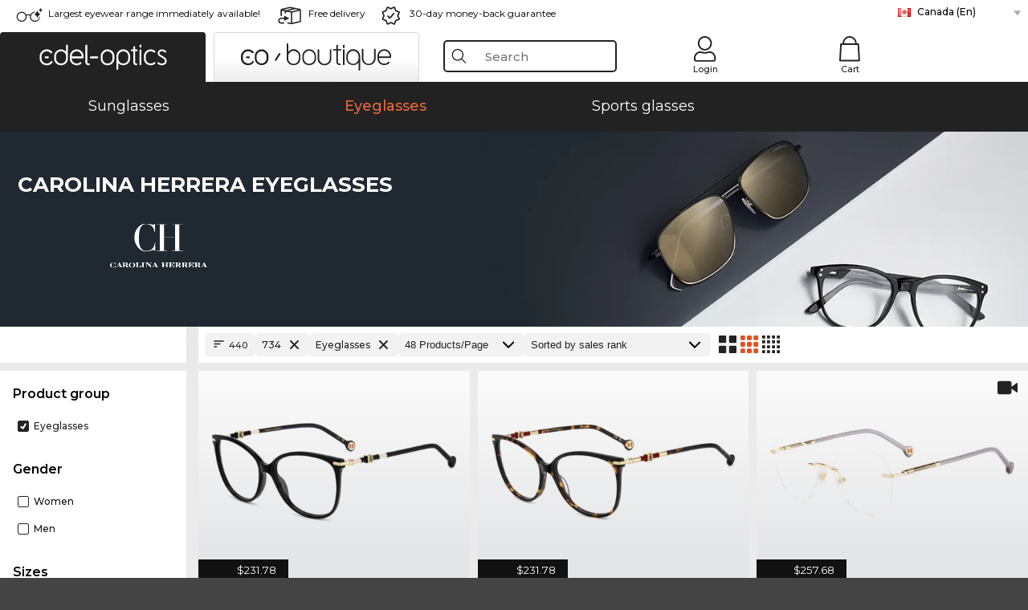

--- FILE ---
content_type: text/html; charset=utf-8
request_url: https://www.edel-optics.ca/Carolina-Herrera-Eyeglasses.html
body_size: 69094
content:
<!DOCTYPE html><html lang="EN"><head>
    <script  type="text/javascript" nonce="nonce-4KGmuKQJUGLw96iTBU3O7WTEy4lE3mbh">
        // create dataLayer
        window.dataLayer = window.dataLayer || [];
        function gtag() {
            dataLayer.push(arguments);
        }

        // set 'denied' as default for both ad and analytics storage, as well as ad_user_data and ad_personalization,
        gtag('consent', 'default', {
            ad_user_data: 'denied',
            ad_personalization: 'denied',
            ad_storage: 'denied',
            analytics_storage: 'denied',
            wait_for_update: 4000 // milliseconds to wait for update
        });

    </script>
<!-- Google Tag Manager -->
<script   nonce="nonce-XBbP8Gk4rrAUpnLl8VysEGemrkVLQU1g">(function(w,d,s,l,i){w[l]=w[l]||[];w[l].push({'gtm.start':
new Date().getTime(),event:'gtm.js'});var f=d.getElementsByTagName(s)[0],
j=d.createElement(s),dl=l!='dataLayer'?'&l='+l:'';j.async=true;j.src=
'https://www.googletagmanager.com/gtm.js?id='+i+dl;f.parentNode.insertBefore(j,f);
})(window,document,'script','dataLayer','GTM-MQ7F453');</script>
<!-- End Google Tag Manager -->
<title>Buy Carolina Herrera online at low prices</title>
<link rel="shortcut icon" href="/edel-optics/favicon.ico" />
<link rel="manifest" href="/edel-optics/site.webmanifest" crossorigin="use-credentials" />
<base href="/" />
<meta name="google-site-verification" content="qYYeKKAHuSriggDkFgCJ5u3tt86MUuxIMYZjjshIMcw" />

<meta http-equiv="Content-Type" content="text/html; charset=utf-8"/>
<meta http-equiv="language" content="en" />
<meta name="msvalidate.01" content="BC5A2C528FFB6EB9F453FCA2545C5E03" />
<meta http-equiv="imagetoolbar" content="no" />
<meta name="google" content="notranslate"/>
<meta name="language" content="en" />
<meta name="content-language" content="en" />
<meta name="mobile-web-app-capable" content="yes" />
<meta name="apple-mobile-web-app-status-bar-style" content="black-translucent" />
<meta name="viewport" content="width=device-width" />
<meta name="mobile-web-app-capable" content="yes" />
<meta name="apple-mobile-web-app-status-bar-style" content="black" />
<meta name="format-detection" content="telephone=no" />
<meta name="p:domain_verify" content="9d4cc17bdb7e58e38e8df1047c273ea9"/>
<meta name="title" content="Buy Carolina Herrera online at low prices" />
<meta name="keywords" content="Carolina Herrera, glasses, 2025, 2026, women, men, online, shop, low prices, buy, order" />
<meta name="description" content="Choose from 440 pairs of Carolina Herrera Eyeglasses to buy or order in our online shop at low prices. Quick and inexpensive shipping in Canada" />
<meta name="robots" content="all,index,follow" />


<link   href="/edel-shop/css/swiper-bundle.css?r1264" rel="stylesheet">

<script src="/edel-shop/js/swiper-bundle.min.js?r1264"></script>
<link rel="alternate" hreflang="es-cl" href="https://www.edel-optics.cl/Gafas-graduadas-Carolina-Herrera.html" />
<link rel="alternate" hreflang="tr-tr" href="https://www.edel-optics.com.tr/Carolina-Herrera-Optik-gözlükler.html" />
<link rel="alternate" hreflang="he-il" href="https://www.edel-optics.co.il/Carolina-Herrera-משקפיים.html" />
<link rel="alternate" hreflang="pt-br" href="https://www.edel-optics.com.br/Óculos-graduados-Carolina-Herrera.html" />
<link rel="alternate" hreflang="es-mx" href="https://www.edel-optics.mx/Gafas-graduadas-Carolina-Herrera.html" />
<link rel="alternate" hreflang="mt-mt" href="https://www.edel-optics.com.mt/Nuċċalijiet-Carolina-Herrera.html" />
<link rel="alternate" hreflang="en-mt" href="https://www.edel-optics.com.mt/Carolina-Herrera-Eyeglasses.html" />
<link rel="alternate" hreflang="no-no" href="https://www.edel-optics.no/Carolina-Herrera-briller.html" />
<link rel="alternate" hreflang="lv-lv" href="https://www.edel-optics.lv/Carolina-Herrera-Brilles.html" />
<link rel="alternate" hreflang="fr-ca" href="https://www.edel-optics.ca/Lunettes-de-vue-Carolina-Herrera.html" />
<link rel="alternate" hreflang="en-ca" href="https://www.edel-optics.ca/Carolina-Herrera-Eyeglasses.html" />
<link rel="alternate" hreflang="fi-fi" href="https://www.edel-optics.fi/Carolina-Herrera-Silmälasit-lasit.html" />
<link rel="alternate" hreflang="et-ee" href="https://www.edel-optics.ee/Carolina-Herrera-Prillid.html" />
<link rel="alternate" hreflang="sl-si" href="https://www.edel-optics.si/Očala-blagovne-znamke-Carolina-Herrera.html" />
<link rel="alternate" hreflang="lt-lt" href="https://www.edel-optics.lt/Carolina-Herrera-Akiniai.html" />
<link rel="alternate" hreflang="el-cy" href="https://www.edel-optics.com.cy/Carolina-Herrera-Eyeglasses.html" />
<link rel="alternate" hreflang="sk-sk" href="https://www.edel-optics.sk/Carolina-Herrera-Okuliare.html" />
<link rel="alternate" hreflang="bg-bg" href="https://www.edel-optics.bg/Carolina-Herrera-очила.html" />
<link rel="alternate" hreflang="hr-hr" href="https://www.edel-optics.hr/Carolina-Herrera-Naočale.html" />
<link rel="alternate" hreflang="pt-pt" href="https://www.edel-optics.pt/Óculos-graduados-Carolina-Herrera.html" />
<link rel="alternate" hreflang="en-gb" href="https://www.edel-optics.co.uk/Carolina-Herrera-Prescription-Glasses.html" />
<link rel="alternate" hreflang="cs-cz" href="https://www.edel-optics.cz/Carolina-Herrera-[typ].html" />
<link rel="alternate" hreflang="el-gr" href="https://www.edel-optics.gr/Carolina-Herrera-Γυαλιά.html" />
<link rel="alternate" hreflang="it-it" href="https://www.edel-optics.it/Occhiali-da-vista-Carolina-Herrera.html" />
<link rel="alternate" hreflang="hu-hu" href="https://www.edel-optics.hu/Carolina-Herrera-Szemüvegek.html" />
<link rel="alternate" hreflang="en-ie" href="https://www.edel-optics.ie/Carolina-Herrera-Eyeglasses.html" />
<link rel="alternate" hreflang="sv-se" href="https://www.edel-optics.se/Carolina-Herrera-Glasögon.html" />
<link rel="alternate" hreflang="ro-ro" href="https://www.edel-optics.ro/Ochelari-de-vedere-Carolina-Herrera.html" />
<link rel="alternate" hreflang="fr-be" href="https://www.edel-optics.be/Lunettes-de-vue-Carolina-Herrera.html" />
<link rel="alternate" hreflang="nl-be" href="https://www.edel-optics.be/Carolina-Herrera-Correctiebrillen.html" />
<link rel="alternate" hreflang="es-es" href="https://www.edel-optics.es/Gafas-graduadas-Carolina-Herrera.html" />
<link rel="alternate" hreflang="fr-fr" href="https://www.edel-optics.fr/Lunettes-de-vue-Carolina-Herrera.html" />
<link rel="alternate" hreflang="de-at" href="https://www.edel-optics.at/Carolina-Herrera-Optische-Brillen.html" />
<link rel="alternate" hreflang="pl-pl" href="https://www.edel-optics.pl/Carolina-Herrera-Okulary-korekcyjne.html" />
<link rel="alternate" hreflang="da-dk" href="https://www.edel-optics.dk/Carolina-Herrera-Korrektionsbriller.html" />
<link rel="alternate" hreflang="it-ch" href="https://www.edel-optics.ch/Occhiali-da-vista-Carolina-Herrera.html" />
<link rel="alternate" hreflang="fr-ch" href="https://www.edel-optics.ch/Lunettes-de-vue-Carolina-Herrera.html" />
<link rel="alternate" hreflang="de-ch" href="https://www.edel-optics.ch/Carolina-Herrera-Brillen.html" />
<link rel="alternate" hreflang="nl-nl" href="https://www.edel-optics.nl/Carolina-Herrera-Correctiebrillen.html" />
<link rel="alternate" hreflang="de-de" href="https://www.edel-optics.de/Carolina-Herrera-Brillen.html" />

<link rel="stylesheet"  type="text/css" href="/edel-optics/css/min_all_.ca.css?r1264"  />
<link rel="stylesheet" type="text/css" href="https://www.edel-optics.ca/edel-shop/css/base64_images_desktop.css?r1264" />
                <script type="text/javascript" data-cmp-ab="1" src="https://cdn.consentmanager.net/delivery/autoblocking/bb1b7de872774.js" data-cmp-host="c.delivery.consentmanager.net" data-cmp-cdn="cdn.consentmanager.net" data-cmp-codesrc="0"></script>
                <script src="https://www.edel-optics.ca/edel-shop/js/mini_all.js?r12649999"  type="text/javascript"></script>

<script src="/edel-shop/js/image-zoom-min-click.js?r1264"></script>
<script type="text/javascript">var eoBaseSelection = {"sProductType":"eoProductsGlassesPrescription","pbr_iId":"734"};
                    var eoStatic = {
                        APIUrl:"/",
                        sPromotion:"",
                        sSourceChannel:"google",
                        sCountry:"CA",
                        sGeo:"US",
                        sSelectedPageId:"page-list",
                        sRequestUri:"www.edel-optics.ca/Carolina-Herrera-Eyeglasses.html"    ,
                        sLenssystem:"/Lenssystem.html"    ,
                        referer: window.eoReferrer,
                        iLineItems:4,
                        bBoutique:false,
                        sType: "eoProductsGlassesPrescription",
                        bCartAjax: true,
                        sLiveEnvironment: ""
                    };
                    var eoSearchUrl = "Search.html";
                    var eoDebugData = {"gip":"US","lid":"en_CA","Page":1,"brandId":734,"type":"eoProductsGlassesPrescription","backoffice":false};
                    var eoNotFound = "";
             </script><script type="text/javascript">  var bLux = false; </script>

<style type="text/css">
                      @font-face{font-family:Montserrat;font-style:normal;font-weight:300;src:local('Montserrat Light'),local('Montserrat-Light'),url(https://fonts.gstatic.com/s/montserrat/v12/IVeH6A3MiFyaSEiudUMXExNcqx07xvyppV96iFRdwiM.woff2) format('woff2');unicode-range:U+0460-052F,U+1C80-1C88,U+20B4,U+2DE0-2DFF,U+A640-A69F,U+FE2E-FE2F}@font-face{font-family:Montserrat;font-style:normal;font-weight:300;src:local('Montserrat Light'),local('Montserrat-Light'),url(https://fonts.gstatic.com/s/montserrat/v12/IVeH6A3MiFyaSEiudUMXE-fhZE2STYI3KzBGzrJG_ik.woff2) format('woff2');unicode-range:U+0400-045F,U+0490-0491,U+04B0-04B1,U+2116}@font-face{font-family:Montserrat;font-style:normal;font-weight:300;src:local('Montserrat Light'),local('Montserrat-Light'),url(https://fonts.gstatic.com/s/montserrat/v12/IVeH6A3MiFyaSEiudUMXE_oTkEokFSrSpvYSpZOeZRs.woff2) format('woff2');unicode-range:U+0102-0103,U+0110-0111,U+1EA0-1EF9,U+20AB}@font-face{font-family:Montserrat;font-style:normal;font-weight:300;src:local('Montserrat Light'),local('Montserrat-Light'),url(https://fonts.gstatic.com/s/montserrat/v12/IVeH6A3MiFyaSEiudUMXE0_0lycXMw8PhobHtu2Qgco.woff2) format('woff2');unicode-range:U+0100-024F,U+0259,U+1E00-1EFF,U+20A0-20AB,U+20AD-20CF,U+2C60-2C7F,U+A720-A7FF}@font-face{font-family:Montserrat;font-style:normal;font-weight:300;src:local('Montserrat Light'),local('Montserrat-Light'),url(https://fonts.gstatic.com/s/montserrat/v12/IVeH6A3MiFyaSEiudUMXE8u2Q0OS-KeTAWjgkS85mDg.woff2) format('woff2');unicode-range:U+0000-00FF,U+0131,U+0152-0153,U+02BB-02BC,U+02C6,U+02DA,U+02DC,U+2000-206F,U+2074,U+20AC,U+2122,U+2212,U+2215}@font-face{font-family:Montserrat;font-style:normal;font-weight:400;src:local('Montserrat Regular'),local('Montserrat-Regular'),url(https://fonts.gstatic.com/s/montserrat/v12/rBHvpRWBkgyW99dXT88n7yEAvth_LlrfE80CYdSH47w.woff2) format('woff2');unicode-range:U+0460-052F,U+1C80-1C88,U+20B4,U+2DE0-2DFF,U+A640-A69F,U+FE2E-FE2F}@font-face{font-family:Montserrat;font-style:normal;font-weight:400;src:local('Montserrat Regular'),local('Montserrat-Regular'),url(https://fonts.gstatic.com/s/montserrat/v12/NX1NravqaXESu9fFv7KuqiEAvth_LlrfE80CYdSH47w.woff2) format('woff2');unicode-range:U+0400-045F,U+0490-0491,U+04B0-04B1,U+2116}@font-face{font-family:Montserrat;font-style:normal;font-weight:400;src:local('Montserrat Regular'),local('Montserrat-Regular'),url(https://fonts.gstatic.com/s/montserrat/v12/SKK6Nusyv8QPNMtI4j9J2yEAvth_LlrfE80CYdSH47w.woff2) format('woff2');unicode-range:U+0102-0103,U+0110-0111,U+1EA0-1EF9,U+20AB}@font-face{font-family:Montserrat;font-style:normal;font-weight:400;src:local('Montserrat Regular'),local('Montserrat-Regular'),url(https://fonts.gstatic.com/s/montserrat/v12/gFXtEMCp1m_YzxsBpKl68iEAvth_LlrfE80CYdSH47w.woff2) format('woff2');unicode-range:U+0100-024F,U+0259,U+1E00-1EFF,U+20A0-20AB,U+20AD-20CF,U+2C60-2C7F,U+A720-A7FF}@font-face{font-family:Montserrat;font-style:normal;font-weight:400;src:local('Montserrat Regular'),local('Montserrat-Regular'),url(https://fonts.gstatic.com/s/montserrat/v12/zhcz-_WihjSQC0oHJ9TCYPk_vArhqVIZ0nv9q090hN8.woff2) format('woff2');unicode-range:U+0000-00FF,U+0131,U+0152-0153,U+02BB-02BC,U+02C6,U+02DA,U+02DC,U+2000-206F,U+2074,U+20AC,U+2122,U+2212,U+2215}@font-face{font-family:Montserrat;font-style:normal;font-weight:500;src:local('Montserrat Medium'),local('Montserrat-Medium'),url(https://fonts.gstatic.com/s/montserrat/v12/BYPM-GE291ZjIXBWrtCwegfbXzrQSAAEBIYSBdOJ6AI.woff2) format('woff2');unicode-range:U+0460-052F,U+1C80-1C88,U+20B4,U+2DE0-2DFF,U+A640-A69F,U+FE2E-FE2F}@font-face{font-family:Montserrat;font-style:normal;font-weight:500;src:local('Montserrat Medium'),local('Montserrat-Medium'),url(https://fonts.gstatic.com/s/montserrat/v12/BYPM-GE291ZjIXBWrtCweihRd9EcKnxd5WrMWY0Fr3U.woff2) format('woff2');unicode-range:U+0400-045F,U+0490-0491,U+04B0-04B1,U+2116}@font-face{font-family:Montserrat;font-style:normal;font-weight:500;src:local('Montserrat Medium'),local('Montserrat-Medium'),url(https://fonts.gstatic.com/s/montserrat/v12/BYPM-GE291ZjIXBWrtCwegoO3BxTt7eneo3rZcXyZuQ.woff2) format('woff2');unicode-range:U+0102-0103,U+0110-0111,U+1EA0-1EF9,U+20AB}@font-face{font-family:Montserrat;font-style:normal;font-weight:500;src:local('Montserrat Medium'),local('Montserrat-Medium'),url(https://fonts.gstatic.com/s/montserrat/v12/BYPM-GE291ZjIXBWrtCwemPHx8QIAbG0MeMM9fVyzAY.woff2) format('woff2');unicode-range:U+0100-024F,U+0259,U+1E00-1EFF,U+20A0-20AB,U+20AD-20CF,U+2C60-2C7F,U+A720-A7FF}@font-face{font-family:Montserrat;font-style:normal;font-weight:500;src:local('Montserrat Medium'),local('Montserrat-Medium'),url(https://fonts.gstatic.com/s/montserrat/v12/BYPM-GE291ZjIXBWrtCwejOo-lJoxoMO4vrg2XwIHQk.woff2) format('woff2');unicode-range:U+0000-00FF,U+0131,U+0152-0153,U+02BB-02BC,U+02C6,U+02DA,U+02DC,U+2000-206F,U+2074,U+20AC,U+2122,U+2212,U+2215}@font-face{font-family:Montserrat;font-style:normal;font-weight:700;src:local('Montserrat Bold'),local('Montserrat-Bold'),url(https://fonts.gstatic.com/s/montserrat/v12/IQHow_FEYlDC4Gzy_m8fcude9INZm0R8ZMJUtfOsxrw.woff2) format('woff2');unicode-range:U+0460-052F,U+1C80-1C88,U+20B4,U+2DE0-2DFF,U+A640-A69F,U+FE2E-FE2F}@font-face{font-family:Montserrat;font-style:normal;font-weight:700;src:local('Montserrat Bold'),local('Montserrat-Bold'),url(https://fonts.gstatic.com/s/montserrat/v12/IQHow_FEYlDC4Gzy_m8fcrpHcMS0zZe4mIYvDKG2oeM.woff2) format('woff2');unicode-range:U+0400-045F,U+0490-0491,U+04B0-04B1,U+2116}@font-face{font-family:Montserrat;font-style:normal;font-weight:700;src:local('Montserrat Bold'),local('Montserrat-Bold'),url(https://fonts.gstatic.com/s/montserrat/v12/IQHow_FEYlDC4Gzy_m8fcjh33M2A-6X0bdu871ruAGs.woff2) format('woff2');unicode-range:U+0102-0103,U+0110-0111,U+1EA0-1EF9,U+20AB}@font-face{font-family:Montserrat;font-style:normal;font-weight:700;src:local('Montserrat Bold'),local('Montserrat-Bold'),url(https://fonts.gstatic.com/s/montserrat/v12/IQHow_FEYlDC4Gzy_m8fchHJTnCUrjaAm2S9z52xC3Y.woff2) format('woff2');unicode-range:U+0100-024F,U+0259,U+1E00-1EFF,U+20A0-20AB,U+20AD-20CF,U+2C60-2C7F,U+A720-A7FF}@font-face{font-family:Montserrat;font-style:normal;font-weight:700;src:local('Montserrat Bold'),local('Montserrat-Bold'),url(https://fonts.gstatic.com/s/montserrat/v12/IQHow_FEYlDC4Gzy_m8fcoWiMMZ7xLd792ULpGE4W_Y.woff2) format('woff2');unicode-range:U+0000-00FF,U+0131,U+0152-0153,U+02BB-02BC,U+02C6,U+02DA,U+02DC,U+2000-206F,U+2074,U+20AC,U+2122,U+2212,U+2215}@font-face{font-family:Montserrat;font-style:normal;font-weight:900;src:local('Montserrat Black'),local('Montserrat-Black'),url(https://fonts.gstatic.com/s/montserrat/v12/aEu-9ATAroJ1iN4zmQ55BqvmtpDkVk8Ra82A8AL7V0Q.woff2) format('woff2');unicode-range:U+0460-052F,U+1C80-1C88,U+20B4,U+2DE0-2DFF,U+A640-A69F,U+FE2E-FE2F}@font-face{font-family:Montserrat;font-style:normal;font-weight:900;src:local('Montserrat Black'),local('Montserrat-Black'),url(https://fonts.gstatic.com/s/montserrat/v12/aEu-9ATAroJ1iN4zmQ55BhM_lnCtUATOqR8j0WRFbzk.woff2) format('woff2');unicode-range:U+0400-045F,U+0490-0491,U+04B0-04B1,U+2116}@font-face{font-family:Montserrat;font-style:normal;font-weight:900;src:local('Montserrat Black'),local('Montserrat-Black'),url(https://fonts.gstatic.com/s/montserrat/v12/aEu-9ATAroJ1iN4zmQ55Bu4NfmXkMoD31PGgz7X31CU.woff2) format('woff2');unicode-range:U+0102-0103,U+0110-0111,U+1EA0-1EF9,U+20AB}@font-face{font-family:Montserrat;font-style:normal;font-weight:900;src:local('Montserrat Black'),local('Montserrat-Black'),url(https://fonts.gstatic.com/s/montserrat/v12/aEu-9ATAroJ1iN4zmQ55BsvbOpOevl3wWYjwFvepnDU.woff2) format('woff2');unicode-range:U+0100-024F,U+0259,U+1E00-1EFF,U+20A0-20AB,U+20AD-20CF,U+2C60-2C7F,U+A720-A7FF}@font-face{font-family:Montserrat;font-style:normal;font-weight:900;src:local('Montserrat Black'),local('Montserrat-Black'),url(https://fonts.gstatic.com/s/montserrat/v12/aEu-9ATAroJ1iN4zmQ55Bsjsb7Oq0o-uqUFW7Ygu5rM.woff2) format('woff2');unicode-range:U+0000-00FF,U+0131,U+0152-0153,U+02BB-02BC,U+02C6,U+02DA,U+02DC,U+2000-206F,U+2074,U+20AC,U+2122,U+2212,U+2215}
                    </style>
        </head><body class="eoCountry_US eoLanguage_en" ><!-- Google Tag Manager (noscript) -->
                <noscript><iframe src="https://www.googletagmanager.com/ns.html?id=GTM-MQ7F453"
                height="0" width="0" style="display:none;visibility:hidden"></iframe></noscript>
                <!-- End Google Tag Manager (noscript) --><div class="eoStickyInfoboxContainer"></div><div id="page-list" class="eoViews eoViewsPage eoViewsPageList"  ><div id="claim-bar" class="eoViews eoViewsClaimBar2025" itemscope itemtype="http://schema.org/Organization" ><meta itemprop="logo" content="https://img.edel-optics.com/frontend/classic_logo.png" /><meta itemprop="name" content="Edel-Optics GmbH" /><meta itemprop="url" content="https://www.edel-optics.ca" /><div class="eoViewsClaimBarItem2025 eoClaimGlasses" tabindex="-1" onclick="$('#intern-menu').show();">Largest eyewear range immediately available!</div><div class="eoViewsClaimBarItem2025 eoBackshipping">Free delivery</div><div class="eoViewsClaimBarItem2025 eoReturn30Days">30-day money-back guarantee</div><div class="eoViewsClaimBarItem2025 eoLanguageSelect"><nav class="eoCountryBox2025" aria-label="Country Select"><a class="eoCountryItem2025 eoFirst eoFlag_CA" href="https://www.edel-optics.ca/Carolina-Herrera-Eyeglasses.html?sLanguage=en" title="Carolina Herrera Eyeglasses">Canada (En)</a><a class="eoCountryItem2025 eoFlag_AT" href="https://www.edel-optics.at/Carolina-Herrera-Optische-Brillen.html" title="Carolina Herrera Optische Brillen">Austria</a><a class="eoCountryItem2025 eoFlag_BE" href="https://www.edel-optics.be/Carolina-Herrera-Correctiebrillen.html?sLanguage=nl" title="Carolina Herrera Correctiebrillen">Belgium (Nl)</a><a class="eoCountryItem2025 eoFlag_BE" href="https://www.edel-optics.be/Lunettes-de-vue-Carolina-Herrera.html?sLanguage=fr" title="Lunettes de vue Carolina Herrera">Belgium (Fr)</a><a class="eoCountryItem2025 eoFlag_BR" href="https://www.edel-optics.com.br/Óculos-graduados-Carolina-Herrera.html" title="Óculos graduados Carolina Herrera">Brazil</a><a class="eoCountryItem2025 eoFlag_BG" href="https://www.edel-optics.bg/Carolina-Herrera-очила.html" title="Carolina Herrera очила">Bulgaria</a><a class="eoCountryItem2025 eoFlag_CA" href="https://www.edel-optics.ca/Lunettes-de-vue-Carolina-Herrera.html?sLanguage=fr" title="Lunettes de vue Carolina Herrera">Canada (Fr)</a><a class="eoCountryItem2025 eoFlag_CL" href="https://www.edel-optics.cl/Gafas-graduadas-Carolina-Herrera.html" title="Gafas graduadas Carolina Herrera">Chile</a><a class="eoCountryItem2025 eoFlag_HR" href="https://www.edel-optics.hr/Carolina-Herrera-Naočale.html" title="Carolina Herrera Naočale">Croatia</a><a class="eoCountryItem2025 eoFlag_CY" href="https://www.edel-optics.com.cy/Carolina-Herrera-Eyeglasses.html" title="Carolina Herrera Eyeglasses">Cyprus</a><a class="eoCountryItem2025 eoFlag_CZ" href="https://www.edel-optics.cz/Carolina-Herrera-[typ].html" title="Carolina Herrera [typ]">Czech Republic</a><a class="eoCountryItem2025 eoFlag_DK" href="https://www.edel-optics.dk/Carolina-Herrera-Korrektionsbriller.html" title="Carolina Herrera Korrektionsbriller">Denmark</a><a class="eoCountryItem2025 eoFlag_EE" href="https://www.edel-optics.ee/Carolina-Herrera-Prillid.html" title="Carolina Herrera Prillid">Estonia</a><a class="eoCountryItem2025 eoFlag_FI" href="https://www.edel-optics.fi/Carolina-Herrera-Silmälasit-lasit.html" title="Carolina Herrera Silmälasit/lasit">Finland</a><a class="eoCountryItem2025 eoFlag_FR" href="https://www.edel-optics.fr/Lunettes-de-vue-Carolina-Herrera.html" title="Lunettes de vue Carolina Herrera">France</a><a class="eoCountryItem2025 eoFlag_DE" href="https://www.edel-optics.de/Carolina-Herrera-Brillen.html" title="Carolina Herrera Brillen">Germany</a><a class="eoCountryItem2025 eoFlag_GR" href="https://www.edel-optics.gr/Carolina-Herrera-Γυαλιά.html" title="Carolina Herrera Γυαλιά">Greece</a><a class="eoCountryItem2025 eoFlag_HU" href="https://www.edel-optics.hu/Carolina-Herrera-Szemüvegek.html" title="Carolina Herrera Szemüvegek">Hungary</a><a class="eoCountryItem2025 eoFlag_IE" href="https://www.edel-optics.ie/Carolina-Herrera-Eyeglasses.html" title="Carolina Herrera Eyeglasses">Ireland</a><a class="eoCountryItem2025 eoFlag_IL" href="https://www.edel-optics.co.il/Carolina-Herrera-משקפיים.html" title="Carolina Herrera משקפיים">Israel</a><a class="eoCountryItem2025 eoFlag_IT" href="https://www.edel-optics.it/Occhiali-da-vista-Carolina-Herrera.html" title="Occhiali da vista Carolina Herrera">Italy</a><a class="eoCountryItem2025 eoFlag_LV" href="https://www.edel-optics.lv/Carolina-Herrera-Brilles.html" title="Carolina Herrera Brilles">Latvia</a><a class="eoCountryItem2025 eoFlag_LT" href="https://www.edel-optics.lt/Carolina-Herrera-Akiniai.html" title="Carolina Herrera Akiniai">Lithuania</a><a class="eoCountryItem2025 eoFlag_MT" href="https://www.edel-optics.com.mt/Carolina-Herrera-Eyeglasses.html?sLanguage=en" title="Carolina Herrera Eyeglasses">Malta (En)</a><a class="eoCountryItem2025 eoFlag_MT" href="https://www.edel-optics.com.mt/Nuċċalijiet-Carolina-Herrera.html?sLanguage=mt" title="Nuċċalijiet Carolina Herrera">Malta (Mt)</a><a class="eoCountryItem2025 eoFlag_MX" href="https://www.edel-optics.mx/Gafas-graduadas-Carolina-Herrera.html" title="Gafas graduadas Carolina Herrera">Mexico</a><a class="eoCountryItem2025 eoFlag_NL" href="https://www.edel-optics.nl/Carolina-Herrera-Correctiebrillen.html" title="Carolina Herrera Correctiebrillen">Netherlands</a><a class="eoCountryItem2025 eoFlag_NO" href="https://www.edel-optics.no/Carolina-Herrera-briller.html" title="Carolina Herrera briller">Norway</a><a class="eoCountryItem2025 eoFlag_PL" href="https://www.edel-optics.pl/Carolina-Herrera-Okulary-korekcyjne.html" title="Carolina Herrera Okulary korekcyjne">Poland</a><a class="eoCountryItem2025 eoFlag_PT" href="https://www.edel-optics.pt/Óculos-graduados-Carolina-Herrera.html" title="Óculos graduados Carolina Herrera">Portugal</a><a class="eoCountryItem2025 eoFlag_RO" href="https://www.edel-optics.ro/Ochelari-de-vedere-Carolina-Herrera.html" title="Ochelari de vedere Carolina Herrera">Romania</a><a class="eoCountryItem2025 eoFlag_SK" href="https://www.edel-optics.sk/Carolina-Herrera-Okuliare.html" title="Carolina Herrera Okuliare">Slovakia</a><a class="eoCountryItem2025 eoFlag_SI" href="https://www.edel-optics.si/Očala-blagovne-znamke-Carolina-Herrera.html" title="Očala blagovne znamke Carolina Herrera">Slovenia</a><a class="eoCountryItem2025 eoFlag_ES" href="https://www.edel-optics.es/Gafas-graduadas-Carolina-Herrera.html" title="Gafas graduadas Carolina Herrera">Spain</a><a class="eoCountryItem2025 eoFlag_SE" href="https://www.edel-optics.se/Carolina-Herrera-Glasögon.html" title="Carolina Herrera Glasögon">Sweden</a><a class="eoCountryItem2025 eoFlag_CH" href="https://www.edel-optics.ch/Carolina-Herrera-Brillen.html?sLanguage=de" title="Carolina Herrera Brillen">Switzerland (De)</a><a class="eoCountryItem2025 eoFlag_CH" href="https://www.edel-optics.ch/Lunettes-de-vue-Carolina-Herrera.html?sLanguage=fr" title="Lunettes de vue Carolina Herrera">Switzerland (Fr)</a><a class="eoCountryItem2025 eoFlag_CH" href="https://www.edel-optics.ch/Occhiali-da-vista-Carolina-Herrera.html?sLanguage=it" title="Occhiali da vista Carolina Herrera">Switzerland (It)</a><a class="eoCountryItem2025 eoFlag_TR" href="https://www.edel-optics.com.tr/Carolina-Herrera-Optik-gözlükler.html" title="Carolina Herrera Optik gözlükler">Turkey</a><a class="eoCountryItem2025 eoFlag_GB" href="https://www.edel-optics.co.uk/Carolina-Herrera-Prescription-Glasses.html" title="Carolina Herrera Prescription Glasses">United Kingdom</a></nav></div></div><nav id="header-menu" class="eoViews eoViewsHeaderMenu"  ><div class="eoNewHeader on_page_edeloptics">
                        <div class="eoNewHeaderItem eoNewHeaderSelect">            <script>
            function gotoBoutique(url){
                location.href = ""+url;
            }
            function gotoEdeloptics(url){
                location.href = ""+url;
            }
            </script>
                <div class="eoNewHeaderSelectItem eoNewHeaderSelectActive on_page_edeloptics" role="button" onclick="gotoEdeloptics('')" style="cursor:pointer;" tabindex="0">
                    <img class="logo_desktop" src="//img.edel-optics.com/frontend/EO_Logo_Desktop_Dark_1.svg" alt="Edel-Optics Logo">
                     <img class="logo_mobile" src="//img.edel-optics.com/frontend/EO_Logo_Mobile_Dark_1.svg" alt="Edel-Optics Logo">
                </div>
                <div class="eoNewHeaderSelectItem  eoNewHeaderSelectDeActive on_page_edeloptics" role="button" onclick="gotoBoutique('/Boutique-Eyeglasses.html')" style="cursor:pointer;" tabindex="0">
                    <div class="gradienTabColor on_page_edeloptics">
                       <img class="logo_desktop" src="//img.edel-optics.com/frontend/EOB_Logo_Desktop_Light_1.svg"  alt="Edel-Optics Boutique Logo">
                       <img class="logo_mobile" src="//img.edel-optics.com/frontend/EOB_Logo_Mobile_Light_1.svg"  alt="Edel-Optics Boutique Logo">
                    </div>
                </div>
        </div>
                        <div class="eoNewHeaderItem eoNewHeaderSearchBox"><div class="eoViews eoViewsHeaderMenuSearchBox typ_"  ><div class="eoViewsButtonLabel">
                                            <div class="eoSearchContainer">
                <div class="eoSearchBoxInputWrapper">
                    <input
                      class="eoSearchBox"
                      name="search"
                      placeholder="Search"
                      value=""
                      autocomplete="off"
                      type="text" />
                    <div role="button" aria-label="Clear" class="eoSearchBoxClearButton" onclick="clearSearchBox();"></div>
                </div>
                <div class="eoSuggestions">
                    <div role="button" tabindex="-1" class="eoShowAllSearchResults" onclick="searchProducts(currentInput);">
                        
                    </div>
                </div>
                <div id="eoSearchBoxOverlay" onclick="closeSearchBoxOverlay()"></div>
           </div>
                          </div></div></div>
                        <div class="eoNewHeaderItem eoNewHeaderIcons">    <div onclick="openSearchBoxMobile();" class="eoNewHeaderIconsItems searchboxHeaderItem">
        <div class="searchIcons edeloptics_icon "></div>
        <span class="nav_icon_text">
            <a>
                Search
            </a>
        </span>
    </div>
    <div class="eoNewHeaderIconsItems">
        <div onclick="location.href='/Customer-area-login.html';" class="loginIcons edeloptics_icon "></div>
        <span class="nav_icon_text">
            <a href="/Customer-area-login.html">
                Login
            </a>
        </span>
    </div>
    <div class="eoNewHeaderIconsItems" style="  display:none;  ">
        <div onclick="location.href='/bookmarks.html'" class="wishIcons edeloptics_icon ">
            <div class="BOOKMARKS_INFO_COUNT">0</div>
        </div>
        <span class="nav_icon_text">
            <a href ="/bookmarks.html">
                Favorites
            </a>
        </span>
    </div>
    <div class="eoNewHeaderIconsItems">
        <div class="cartIcons edeloptics_icon" onclick="window.location='/Cart.html'">
            <div class="CART_INFO_COUNT">0</div>
        </div>
        <span class="nav_icon_text cartIconsText">
            <a href="/Cart.html">
                Cart
            </a>
        </span>
        <div class="CART_INFO_CONTAINER"></div>
    </div><div class="eoNewHeaderIconsItems" >&nbsp;</div></div>
                </div>

                <div class="desktop_info_cart_empty">Your basket is empty.</div>

                <div class="eoNewHeaderMobile">
                            <div class="mobileHeaderIcons">
        
        <a class="eoNewHeaderIconsItems" href="javascript: openSearchBoxMobile(); void(0);" aria-label="Search">
            <div class="mobile_search_icon mobile_icon " aria-label="Search Icon"></div>
        </a>
        <a class="eoNewHeaderIconsItems" href="/Customer-area-login.html" aria-label="Login">
            <div class="mobile_people_icon mobile_icon " aria-label="Login Icon"></div>
        </a>
        <a class="eoNewHeaderIconsItems" href="/bookmarks.html" aria-label="Bookmarks"  style="display:none;" >
            <div class="mobile_wish_icon mobile_icon " aria-label="Bookmark Icon">
                <div class="BOOKMARKS_INFO_COUNT">0</div>
            </div>
        </a>
        <a class="eoNewHeaderIconsItems" href="javascript: gotoMobileCart('Cart.html','Your basket is empty.'); void(0);" aria-label="Cart">
            <div class="mobile_cart_icon  mobile_icon  cartclickpoint" aria-label="Cart Icon">
                <div class="CART_INFO_COUNT">0</div>
            </div>
            <div class="CART_INFO_CONTAINER"></div>
        </a>
    </div>    <script>
        let gotoMobileCart = function(url, labelText){
            const count = $(".CART_INFO_COUNT").html();
            if(count > 0){
                 location.href = '/' + url;
            }else{
                $(".eoNewHeaderNavMobile").after('<div class="info_cart_empty" onclick="$(this).remove();">' + labelText + '</div>');
                setTimeout(() => $('.info_cart_empty').remove(), 2200);
            }
        }
    </script>
                </div>
                <div class="eoNewHeaderNavMobile">
                                <script>
            function onFilter() { eoListView.faceteCloseOpen(); }
            </script>


             

            <a class="eoNewHeaderNavMobileItem  " href="/Sunglasses.html">
                Sunglasses
            </a>
            <a class="eoNewHeaderNavMobileItem nav_mobile_active" href="/Eyeglasses.html">
                Eyeglasses
            </a>
        
            <a class="eoNewHeaderNavMobileItem " href="/Sports-glasses.html">
                Sports glasses
            </a>
            
                </div>
        </nav><div id="mega-menu" class="eoViews eoViewsMegaMenu"  ><ul class="eoViewsMegaMenuItem eoNoSelect "><li id="dropdown-sunglasses" class="eoViews eoViewsDropDownMenu eoViewsMegaMenuSunglasses right"  ><table style=" border-collapse: collapse;"><tr><td style="padding:0; margin:0;width:45%;
                    background-repeat: repeat-x;
                    background-position:left center;
            ;">&nbsp;</td><td class="eotdBorderMenu" style="padding:0; margin:0;width:145px"><div style="border:0px solid #111;margin-top:10px;"><a  style="font-size: 14px;display: block;border:0 solid green;width:145px" class="eoMegaMenuTitleTxteoProductsGlassesSunglasses MainMenuItemHref" href="/Sunglasses.html" title="Sunglasses"><span class="eoMeganuInnerSpan">Sunglasses</span><div class="eoViewsMenuBridge"></div></a></div></td><td style="padding:0; margin:0;width:45%;
                    background-repeat: repeat-x;
                    background-position:left center;
            ;"></td></tr></table><div class="eoViewsDropDownMenuContent  eoViewsWideMenu" onmouseover="(event || window.event).cancelBubble=true;return false"><div class="eoViewsDropDownMenuInnerContent"><div class="eoViewsDropDownMenuScreenColumn eoViewsDropDownMenuScreenColumnNoBrand"><div class="eoViewsDropDownMenuBlock"><h3>Gender</h3><div class="eoViewsDropDownMenuItem"><a href="/Male-Sunglasses.html" title="Male Sunglasses">Men</a></div><div class="eoViewsDropDownMenuItem"><a href="/Female-Sunglasses.html" title="Female Sunglasses">Women</a></div><div class="eoViewsDropDownMenuItem"><a href="/Junior-Sunglasses.html" title="Junior Sunglasses">children's</a></div></div><div class="eoViewsDropDownMenuBlock"><h3>Features</h3><div class="eoViewsDropDownMenuItem"><a href="/Sunglasses-New-Releases.html" title="Sunglasses New Releases">New Releases</a></div><div class="eoViewsDropDownMenuItem"><a href="/Sunglasses-Sale.html" title="Sunglasses Sale">Sale</a></div><div class="eoViewsDropDownMenuItem"><a href="/Sunglasses-In-Stock.html" title="Sunglasses In Stock">In Stock</a></div></div><div class="eoViewsDropDownMenuBlock"><div class="eoViewsDropDownMenuItem"><a href="/StyleDEAL-Sunglasses.html"  title="StyleDEAL">StyleDEAL</a></div><div class="eoViewsDropDownMenuItem"><a href="/EYO.html"  title="EYO.html">EYO</a></div><div class="eoViewsDropDownMenuItem"><a href="/VOOY.html" title="VOOY.html">VOOY</a></div></div><div class="eoViewsDropDownMenuBlock eoViewsDropDownMenuBlockButtonContainer eoAllBrands"><a href="/Sunglasses.html" class="button tag-button-all-3" title="Sunglasses">all&nbsp;sunglasses</a></div></div><div class="eoViewsDropDownMenuScreenColumn eoViewsDropDownMenuScreenColumnNoBrand eoViewsDropDownMenuNoPhoneColumn"><div class="eoViewsDropDownMenuBlock"  id="eoProductsGlassesSunglasses_pgl_aFrameStyle"><h3>frame</h3><div class="eoViewsDropDownMenuItem"><a href="/Rectangle-Sunglasses.html" title="Sunglasses" class="imageblock tag-button-all-2" data-ref="0">
                        <img src="//img.edel-optics.com/frontend/productproperties/framestyle_rectangle_white.svg" alt="Sunglasses" />
                    <div class="imageblocklabel">Rectangle</div></a></div><div class="eoViewsDropDownMenuItem"><a href="/Square-Sunglasses.html" title="Rectangle Sunglasses" class="imageblock tag-button-all-2" data-ref="1">
                        <img src="//img.edel-optics.com/frontend/productproperties/framestyle_square_white.svg" alt="Rectangle Sunglasses" />
                    <div class="imageblocklabel">Square</div></a></div><div class="eoViewsDropDownMenuItem"><a href="/Pilot-Sunglasses.html" title="Square Sunglasses" class="imageblock tag-button-all-2" data-ref="2">
                        <img src="//img.edel-optics.com/frontend/productproperties/framestyle_pilot_white.svg" alt="Square Sunglasses" />
                    <div class="imageblocklabel">Pilot</div></a></div><div class="eoViewsDropDownMenuItem"><a href="/Cat-Eye-Sunglasses.html" title="Pilot Sunglasses" class="imageblock tag-button-all-2" data-ref="3">
                        <img src="//img.edel-optics.com/frontend/productproperties/framestyle_cat-eye_white.svg" alt="Pilot Sunglasses" />
                    <div class="imageblocklabel">Cat-Eye</div></a></div><div class="eoViewsDropDownMenuItem"><a href="/round-Sunglasses.html" title="Cat-Eye Sunglasses" class="imageblock tag-button-all-2" data-ref="4">
                        <img src="//img.edel-optics.com/frontend/productproperties/framestyle_round_white.svg" alt="Cat-Eye Sunglasses" />
                    <div class="imageblocklabel">round</div></a></div><div class="eoViewsDropDownMenuItem hidden"><a href="/panorama-Sunglasses.html" title="round Sunglasses" class="imageblock tag-button-all-2" data-ref="5">
                        <img src="//img.edel-optics.com/frontend/productproperties/framestyle_panoramic_white.svg" alt="round Sunglasses" />
                    <div class="imageblocklabel">panorama</div></a></div><div class="eoViewsDropDownMenuItem hidden"><a href="/Irregular-Sunglasses.html" title="panorama Sunglasses" class="imageblock tag-button-all-2" data-ref="6">
                        <img src="//img.edel-optics.com/frontend/productproperties/framestyle_irregular_white.svg" alt="panorama Sunglasses" />
                    <div class="imageblocklabel">Irregular</div></a></div><div class="eoViewsDropDownMenuItem hidden"><a href="/panto-Sunglasses.html" title="Irregular Sunglasses" class="imageblock tag-button-all-2" data-ref="7">
                        <img src="//img.edel-optics.com/frontend/productproperties/framestyle_panto_white.svg" alt="Irregular Sunglasses" />
                    <div class="imageblocklabel">panto</div></a></div><div class="eoViewsDropDownMenuItem hidden"><a href="/Oval-Sunglasses.html" title="panto Sunglasses" class="imageblock tag-button-all-2" data-ref="8">
                        <img src="//img.edel-optics.com/frontend/productproperties/framestyle_oval_white.svg" alt="panto Sunglasses" />
                    <div class="imageblocklabel">Oval</div></a></div><div class="eoViewsDropDownMenuItem hidden"><a href="/trapezoid-Sunglasses.html" title="Oval Sunglasses" class="imageblock tag-button-all-2" data-ref="9">
                        <img src="//img.edel-optics.com/frontend/productproperties/framestyle_trapeze_white.svg" alt="Oval Sunglasses" />
                    <div class="imageblocklabel">trapezoid</div></a></div><div class="eoViewsDropDownMenuItem hidden"><a href="/Browline-Sunglasses.html" title="trapezoid Sunglasses" class="imageblock tag-button-all-2" data-ref="10">
                        <img src="//img.edel-optics.com/frontend/productproperties/framestyle_browline_white.svg" alt="trapezoid Sunglasses" />
                    <div class="imageblocklabel">Browline</div></a></div><div class="eoViewsDropDownMenuItem eoViewsDropDownMenuItemNavigation"><a data-act="minus" data-context="eoProductsGlassesSunglasses_pgl_aFrameStyle"  style="display:none;">    <svg xmlns="http://www.w3.org/2000/svg" viewBox="0 0 640 640"  >
        <title>Caret Up Icon</title>
        <!--!Font Awesome Free v7.0.1 by @fontawesome - https://fontawesome.com License - https://fontawesome.com/license/free Copyright 2025 Fonticons, Inc.--><path fill="#fff" d="M297.4 169.4C309.9 156.9 330.2 156.9 342.7 169.4L534.7 361.4C547.2 373.9 547.2 394.2 534.7 406.7C522.2 419.2 501.9 419.2 489.4 406.7L320 237.3L150.6 406.6C138.1 419.1 117.8 419.1 105.3 406.6C92.8 394.1 92.8 373.8 105.3 361.3L297.3 169.3z"/>
    </svg></a><a data-act="plus" data-context="eoProductsGlassesSunglasses_pgl_aFrameStyle">    <svg xmlns="http://www.w3.org/2000/svg" viewBox="0 0 640 640"  >
        <title>Caret Down Icon</title>
        <!--!Font Awesome Free v7.0.1 by @fontawesome - https://fontawesome.com License - https://fontawesome.com/license/free Copyright 2025 Fonticons, Inc.--><path fill="#fff" d="M297.4 470.6C309.9 483.1 330.2 483.1 342.7 470.6L534.7 278.6C547.2 266.1 547.2 245.8 534.7 233.3C522.2 220.8 501.9 220.8 489.4 233.3L320 402.7L150.6 233.4C138.1 220.9 117.8 220.9 105.3 233.4C92.8 245.9 92.8 266.2 105.3 278.7L297.3 470.7z"/>
    </svg></a></div></div></div><div class="eoViewsDropDownMenuScreenColumn eoViewsDropDownMenuScreenColumnNoBrand eoViewsDropDownMenuNoTabletColumn"><div class="eoViewsDropDownMenuBlock"><h3 class="eoTopsellerTitle"> Top  </h3><div class="eoTopsellerBlock"><div class="eoViewsDropDownMenuItem"><a href="/Carrera-Sunglasses.html"  title="Carrera Sunglasses" class="imageblock brandlogos">
                        <img src="//img.edel-optics.com/brands/svg-white/Carrera.svg" alt="Carrera Sunglasses" class="topsellerlogo"/>
                    </a></div><div class="eoViewsDropDownMenuItem"><a href="/Polaroid-Sunglasses.html"  title="Polaroid Sunglasses" class="imageblock brandlogos">
                        <img src="//img.edel-optics.com/brands/svg-white/Polaroid.svg" alt="Polaroid Sunglasses" class="topsellerlogo"/>
                    </a></div><div class="eoViewsDropDownMenuItem"><a href="/Guess-Sunglasses.html"  title="Guess Sunglasses" class="imageblock brandlogos">
                        <img src="//img.edel-optics.com/brands/svg-white/Guess.svg" alt="Guess Sunglasses" class="topsellerlogo"/>
                    </a></div><div class="eoViewsDropDownMenuItem"><a href="/Marc-Jacobs-Sunglasses.html"  title="Marc Jacobs Sunglasses" class="imageblock brandlogos">
                        <img src="//img.edel-optics.com/brands/svg-white/Marc-Jacobs.svg" alt="Marc Jacobs Sunglasses" class="topsellerlogo"/>
                    </a></div><div class="eoViewsDropDownMenuItem"><a href="/David-Beckham-Sunglasses.html"  title="David Beckham Sunglasses" class="imageblock brandlogos">
                        <img src="//img.edel-optics.com/brands/svg-white/David-Beckham.svg" alt="David Beckham Sunglasses" class="topsellerlogo"/>
                    </a></div><div class="eoViewsDropDownMenuItem"><a href="/Boss-Sunglasses.html"  title="Boss Sunglasses" class="imageblock brandlogos">
                        <img src="//img.edel-optics.com/brands/svg-white/Boss.svg" alt="Boss Sunglasses" class="topsellerlogo"/>
                    </a></div></div></div></div><div class="eoViewsDropDownMenuScreenColumn eoViewsDropDownMenuScreenColumnBrand"><div class="eoViewsDropDownMenuBlock"><h3><span class="eoViewsDropDownMenuScreenColumnBrandTop">most <span class="eoViewsDropDownMenu4Columns">33</span><span class="eoViewsDropDownMenu3Columns">33</span><span class="eoViewsDropDownMenu2Columns">30</span> popular</span><span class="eoViewsDropDownMenuScreenColumnBrandAll all-brand-tag" style="display: none;">all brands</span></h3><div class="eoViewsDropDownMenuBlockScreenColumn eoViewsDropDownMenuBlockScreenColumnTopBrands"><div class="eoViewsDropDownMenuItem "><a href="/Adidas-Sunglasses.html"  title="Adidas Sunglasses">
                        Adidas</a></div><div class="eoViewsDropDownMenuItem "><a href="/Boss-Sunglasses.html"  title="Boss Sunglasses">
                        Boss</a></div><div class="eoViewsDropDownMenuItem "><a href="/Calvin-Klein-Sunglasses.html"  title="Calvin Klein Sunglasses">
                        Calvin Klein</a></div><div class="eoViewsDropDownMenuItem "><a href="/Carolina-Herrera-Sunglasses.html"  title="Carolina Herrera Sunglasses">
                        Carolina Herrera</a></div><div class="eoViewsDropDownMenuItem "><a href="/Carrera-Sunglasses.html"  title="Carrera Sunglasses">
                        Carrera</a></div><div class="eoViewsDropDownMenuItem "><a href="/Coach-Sunglasses.html"  title="Coach Sunglasses">
                        Coach</a></div><div class="eoViewsDropDownMenuItem "><a href="/DITA-Sunglasses.html"  title="DITA Sunglasses">
                        DITA<img style="border: none; height: 12px;  margin-top: 0; position: relative;top:5px;width:28px;" src="//img.edel-optics.de/frontend//EOB_Icon_white.svg" alt="Boutique Icon"></a></div><div class="eoViewsDropDownMenuItem "><a href="/David-Beckham-Sunglasses.html"  title="David Beckham Sunglasses">
                        David Beckham</a></div><div class="eoViewsDropDownMenuItem "><a href="/Dsquared2-Sunglasses.html"  title="Dsquared2 Sunglasses">
                        Dsquared2</a></div><div class="eoViewsDropDownMenuItem "><a href="/Esprit-Sunglasses.html"  title="Esprit Sunglasses">
                        Esprit</a></div><div class="eoViewsDropDownMenuItem eoViewsDropDownMenuItem4Columns eoViewsDropDownMenuItem3Columns"><a href="/Fossil-Sunglasses.html"  title="Fossil Sunglasses">
                        Fossil</a></div><div class="eoViewsDropDownMenuItem "><a href="/Guess-Sunglasses.html"  title="Guess Sunglasses">
                        Guess</a></div><div class="eoViewsDropDownMenuItem eoViewsDropDownMenuItem4Columns eoViewsDropDownMenuItem3Columns"><a href="/Havaianas-Sunglasses.html"  title="Havaianas Sunglasses">
                        Havaianas</a></div><div class="eoViewsDropDownMenuItem "><a href="/Hugo-Sunglasses.html"  title="Hugo Sunglasses">
                        Hugo</a></div><div class="eoViewsDropDownMenuItem "><a href="/Humphreys-Sunglasses.html"  title="Humphreys Sunglasses">
                        Humphreys</a></div><div class="eoViewsDropDownMenuItem eoViewsDropDownMenuItem2Columns"><a href="/Isabel-Marant-Sunglasses.html"  title="Isabel Marant Sunglasses">
                        Isabel Marant</a></div><div class="eoViewsDropDownMenuItem eoViewsDropDownMenuItem2Columns"><a href="/Lacoste-Sunglasses.html"  title="Lacoste Sunglasses">
                        Lacoste</a></div></div><div class="eoViewsDropDownMenuBlockScreenColumn eoViewsDropDownMenuBlockScreenColumnTopBrands"><div class="eoViewsDropDownMenuItem eoViewsDropDownMenuItem4Columns eoViewsDropDownMenuItem3Columns"><a href="/Isabel-Marant-Sunglasses.html"  title="Isabel Marant Sunglasses">
                        Isabel Marant</a></div><div class="eoViewsDropDownMenuItem eoViewsDropDownMenuItem4Columns eoViewsDropDownMenuItem3Columns"><a href="/Lacoste-Sunglasses.html"  title="Lacoste Sunglasses">
                        Lacoste</a></div><div class="eoViewsDropDownMenuItem "><a href="/Marc-Jacobs-Sunglasses.html"  title="Marc Jacobs Sunglasses">
                        Marc Jacobs<img style="border: none; height: 12px;  margin-top: 0; position: relative;top:5px;width:28px;" src="//img.edel-optics.de/frontend//EOB_Icon_white.svg" alt="Boutique Icon"></a></div><div class="eoViewsDropDownMenuItem "><a href="/Marc-O-Polo-Sunglasses.html"  title="Marc O Polo Sunglasses">
                        Marc O Polo</a></div><div class="eoViewsDropDownMenuItem "><a href="/Max-Mara-Sunglasses.html"  title="Max Mara Sunglasses">
                        Max Mara<img style="border: none; height: 12px;  margin-top: 0; position: relative;top:5px;width:28px;" src="//img.edel-optics.de/frontend//EOB_Icon_white.svg" alt="Boutique Icon"></a></div><div class="eoViewsDropDownMenuItem "><a href="/Moschino-Sunglasses.html"  title="Moschino Sunglasses">
                        Moschino<img style="border: none; height: 12px;  margin-top: 0; position: relative;top:5px;width:28px;" src="//img.edel-optics.de/frontend//EOB_Icon_white.svg" alt="Boutique Icon"></a></div><div class="eoViewsDropDownMenuItem "><a href="/Nike-Sunglasses.html"  title="Nike Sunglasses">
                        Nike</a></div><div class="eoViewsDropDownMenuItem "><a href="/Polaroid-Sunglasses.html"  title="Polaroid Sunglasses">
                        Polaroid</a></div><div class="eoViewsDropDownMenuItem "><a href="/Police-Sunglasses.html"  title="Police Sunglasses">
                        Police</a></div><div class="eoViewsDropDownMenuItem "><a href="/Porsche-Design-Sunglasses.html"  title="Porsche Design Sunglasses">
                        Porsche Design<img style="border: none; height: 12px;  margin-top: 0; position: relative;top:5px;width:28px;" src="//img.edel-optics.de/frontend//EOB_Icon_white.svg" alt="Boutique Icon"></a></div><div class="eoViewsDropDownMenuItem "><a href="/Scotch-and-Soda-Sunglasses.html"  title="Scotch and Soda Sunglasses">
                        Scotch and Soda</a></div><div class="eoViewsDropDownMenuItem "><a href="/Silhouette-Sunglasses.html"  title="Silhouette Sunglasses">
                        Silhouette<img style="border: none; height: 12px;  margin-top: 0; position: relative;top:5px;width:28px;" src="//img.edel-optics.de/frontend//EOB_Icon_white.svg" alt="Boutique Icon"></a></div><div class="eoViewsDropDownMenuItem "><a href="/Smith-Sunglasses.html"  title="Smith Sunglasses">
                        Smith</a></div><div class="eoViewsDropDownMenuItem "><a href="/Superdry-Sunglasses.html"  title="Superdry Sunglasses">
                        Superdry</a></div><div class="eoViewsDropDownMenuItem "><a href="/Timberland-Sunglasses.html"  title="Timberland Sunglasses">
                        Timberland</a></div><div class="eoViewsDropDownMenuItem eoViewsDropDownMenuItem2Columns"><a href="/Tommy-Hilfiger-Sunglasses.html"  title="Tommy Hilfiger Sunglasses">
                        Tommy Hilfiger</a></div><div class="eoViewsDropDownMenuItem eoViewsDropDownMenuItem2Columns"><a href="/Zegna-Sunglasses.html"  title="Zegna Sunglasses">
                        Zegna<img style="border: none; height: 12px;  margin-top: 0; position: relative;top:5px;width:28px;" src="//img.edel-optics.de/frontend//EOB_Icon_white.svg" alt="Boutique Icon"></a></div></div><div class="eoViewsDropDownMenuBlockScreenColumn eoViewsDropDownMenuBlockScreenColumnTopBrands"><div class="eoViewsDropDownMenuItem eoViewsDropDownMenuItem4Columns eoViewsDropDownMenuItem3Columns"><a href="/Tommy-Hilfiger-Sunglasses.html"  title="Tommy Hilfiger Sunglasses">
                        Tommy Hilfiger</a></div><div class="eoViewsDropDownMenuItem eoViewsDropDownMenuItem4Columns eoViewsDropDownMenuItem3Columns"><a href="/Zegna-Sunglasses.html"  title="Zegna Sunglasses">
                        Zegna<img style="border: none; height: 12px;  margin-top: 0; position: relative;top:5px;width:28px;" src="//img.edel-optics.de/frontend//EOB_Icon_white.svg" alt="Boutique Icon"></a></div><div class="eoViewsDropDownMenuItem eoViewsDropDownMenuItem4Columns eoViewsDropDownMenuItem3Columns"><a href="/evil-eye-Sunglasses.html"  title="evil eye Sunglasses">
                        evil eye</a></div></div><div class="eoViewsDropDownMenuBlockScreenColumn eoViewsDropDownMenuBlockScreenColumnTopBrands"></div><div class="eoViewsDropDownMenuBlockScreenColumn eoViewsDropDownMenuBlockScreenColumnAllBrands"><div class="eoViewsDropDownMenuItem"><a href="/Adidas-Sunglasses.html" title="Adidas Sunglasses">Adidas</a></div><div class="eoViewsDropDownMenuItem"><a href="/Adidas-Originals-Sunglasses.html" title="Adidas Originals Sunglasses">Adidas Originals</a></div><div class="eoViewsDropDownMenuItem"><a href="/ALPINA-SPORTS-Sunglasses.html" title="ALPINA SPORTS Sunglasses">ALPINA SPORTS</a></div><div class="eoViewsDropDownMenuItem"><a href="/BMW-Sunglasses.html" title="BMW Sunglasses">BMW</a></div><div class="eoViewsDropDownMenuItem"><a href="/BMW-Motorsport-Sunglasses.html" title="BMW Motorsport Sunglasses">BMW Motorsport</a></div><div class="eoViewsDropDownMenuItem"><a href="/Bogner-Sunglasses.html" title="Bogner Sunglasses">Bogner</a></div><div class="eoViewsDropDownMenuItem"><a href="/Boss-Sunglasses.html" title="Boss Sunglasses">Boss</a></div><div class="eoViewsDropDownMenuItem"><a href="/Brendel-Sunglasses.html" title="Brendel Sunglasses">Brendel</a></div><div class="eoViewsDropDownMenuItem"><a href="/Calvin-Klein-Sunglasses.html" title="Calvin Klein Sunglasses">Calvin Klein</a></div><div class="eoViewsDropDownMenuItem"><a href="/Carolina-Herrera-Sunglasses.html" title="Carolina Herrera Sunglasses">Carolina Herrera</a></div><div class="eoViewsDropDownMenuItem"><a href="/Carrera-Sunglasses.html" title="Carrera Sunglasses">Carrera</a></div><div class="eoViewsDropDownMenuItem"><a href="/Coach-Sunglasses.html" title="Coach Sunglasses">Coach</a></div><div class="eoViewsDropDownMenuItem"><a href="/David-Beckham-Sunglasses.html" title="David Beckham Sunglasses">David Beckham</a></div><div class="eoViewsDropDownMenuItem"><a href="/Diesel-Sunglasses.html" title="Diesel Sunglasses">Diesel</a></div><div class="eoViewsDropDownMenuItem"><a href="/DITA-Sunglasses.html" title="DITA Sunglasses">DITA</a></div></div><div class="eoViewsDropDownMenuBlockScreenColumn eoViewsDropDownMenuBlockScreenColumnAllBrands"><div class="eoViewsDropDownMenuItem"><a href="/Dsquared2-Sunglasses.html" title="Dsquared2 Sunglasses">Dsquared2</a></div><div class="eoViewsDropDownMenuItem"><a href="/Elle-Sunglasses.html" title="Elle Sunglasses">Elle</a></div><div class="eoViewsDropDownMenuItem"><a href="/Escada-Sunglasses.html" title="Escada Sunglasses">Escada</a></div><div class="eoViewsDropDownMenuItem"><a href="/Esprit-Sunglasses.html" title="Esprit Sunglasses">Esprit</a></div><div class="eoViewsDropDownMenuItem"><a href="/Etro-Sunglasses.html" title="Etro Sunglasses">Etro</a></div><div class="eoViewsDropDownMenuItem"><a href="/evil-eye-Sunglasses.html" title="evil eye Sunglasses">evil eye</a></div><div class="eoViewsDropDownMenuItem"><a href="/Fila-Sunglasses.html" title="Fila Sunglasses">Fila</a></div><div class="eoViewsDropDownMenuItem"><a href="/Florence-by-Mills-Sunglasses.html" title="Florence by Mills Sunglasses">Florence by Mills</a></div><div class="eoViewsDropDownMenuItem"><a href="/Fossil-Sunglasses.html" title="Fossil Sunglasses">Fossil</a></div><div class="eoViewsDropDownMenuItem"><a href="/FREIGEIST-Sunglasses.html" title="FREIGEIST Sunglasses">FREIGEIST</a></div><div class="eoViewsDropDownMenuItem"><a href="/Furla-Sunglasses.html" title="Furla Sunglasses">Furla</a></div><div class="eoViewsDropDownMenuItem"><a href="/Gant-Sunglasses.html" title="Gant Sunglasses">Gant</a></div><div class="eoViewsDropDownMenuItem"><a href="/Guess-Sunglasses.html" title="Guess Sunglasses">Guess</a></div><div class="eoViewsDropDownMenuItem"><a href="/Guess-by-Marciano-Sunglasses.html" title="Guess by Marciano Sunglasses">Guess by Marciano</a></div><div class="eoViewsDropDownMenuItem"><a href="/Hackett-Sunglasses.html" title="Hackett Sunglasses">Hackett</a></div></div><div class="eoViewsDropDownMenuBlockScreenColumn eoViewsDropDownMenuBlockScreenColumnAllBrands"><div class="eoViewsDropDownMenuItem"><a href="/Havaianas-Sunglasses.html" title="Havaianas Sunglasses">Havaianas</a></div><div class="eoViewsDropDownMenuItem"><a href="/Head-Sunglasses.html" title="Head Sunglasses">Head</a></div><div class="eoViewsDropDownMenuItem"><a href="/Hugo-Sunglasses.html" title="Hugo Sunglasses">Hugo</a></div><div class="eoViewsDropDownMenuItem"><a href="/Humphreys-Sunglasses.html" title="Humphreys Sunglasses">Humphreys</a></div><div class="eoViewsDropDownMenuItem"><a href="/Isabel-Marant-Sunglasses.html" title="Isabel Marant Sunglasses">Isabel Marant</a></div><div class="eoViewsDropDownMenuItem"><a href="/Jaguar-Sunglasses.html" title="Jaguar Sunglasses">Jaguar</a></div><div class="eoViewsDropDownMenuItem"><a href="/JB-Sunglasses.html" title="JB Sunglasses">JB</a></div><div class="eoViewsDropDownMenuItem"><a href="/Joop-Sunglasses.html" title="Joop Sunglasses">Joop</a></div><div class="eoViewsDropDownMenuItem"><a href="/Julbo-Sunglasses.html" title="Julbo Sunglasses">Julbo</a></div><div class="eoViewsDropDownMenuItem"><a href="/Kate-Spade-Sunglasses.html" title="Kate Spade Sunglasses">Kate Spade</a></div><div class="eoViewsDropDownMenuItem"><a href="/Lacoste-Sunglasses.html" title="Lacoste Sunglasses">Lacoste</a></div><div class="eoViewsDropDownMenuItem"><a href="/Lozza-Sunglasses.html" title="Lozza Sunglasses">Lozza</a></div><div class="eoViewsDropDownMenuItem"><a href="/Marc-Jacobs-Sunglasses.html" title="Marc Jacobs Sunglasses">Marc Jacobs</a></div><div class="eoViewsDropDownMenuItem"><a href="/Marc-O-Polo-Sunglasses.html" title="Marc O Polo Sunglasses">Marc O Polo</a></div><div class="eoViewsDropDownMenuItem"><a href="/Max-and-Co.-Sunglasses.html" title="Max &amp; Co. Sunglasses">Max & Co.</a></div></div><div class="eoViewsDropDownMenuBlockScreenColumn eoViewsDropDownMenuBlockScreenColumnAllBrands"><div class="eoViewsDropDownMenuItem"><a href="/Max-Mara-Sunglasses.html" title="Max Mara Sunglasses">Max Mara</a></div><div class="eoViewsDropDownMenuItem"><a href="/MCM-Worldwide-Sunglasses.html" title="MCM Worldwide Sunglasses">MCM Worldwide</a></div><div class="eoViewsDropDownMenuItem"><a href="/MINI-Eyewear-Sunglasses.html" title="MINI Eyewear Sunglasses">MINI Eyewear</a></div><div class="eoViewsDropDownMenuItem"><a href="/Missoni-Sunglasses.html" title="Missoni Sunglasses">Missoni</a></div><div class="eoViewsDropDownMenuItem"><a href="/Moncler-Sunglasses.html" title="Moncler Sunglasses">Moncler</a></div><div class="eoViewsDropDownMenuItem"><a href="/Moschino-Sunglasses.html" title="Moschino Sunglasses">Moschino</a></div><div class="eoViewsDropDownMenuItem"><a href="/Nike-Sunglasses.html" title="Nike Sunglasses">Nike</a></div><div class="eoViewsDropDownMenuItem"><a href="/Nina-Ricci-Sunglasses.html" title="Nina Ricci Sunglasses">Nina Ricci</a></div><div class="eoViewsDropDownMenuItem"><a href="/O`Neill-Sunglasses.html" title="O`Neill Sunglasses">O`Neill</a></div><div class="eoViewsDropDownMenuItem"><a href="/Ophy-Eyewear-Sunglasses.html" title="Ophy Eyewear Sunglasses">Ophy Eyewear</a></div><div class="eoViewsDropDownMenuItem"><a href="/Pierre-Cardin-Sunglasses.html" title="Pierre Cardin Sunglasses">Pierre Cardin</a></div><div class="eoViewsDropDownMenuItem"><a href="/Polaroid-Sunglasses.html" title="Polaroid Sunglasses">Polaroid</a></div><div class="eoViewsDropDownMenuItem"><a href="/Police-Sunglasses.html" title="Police Sunglasses">Police</a></div><div class="eoViewsDropDownMenuItem"><a href="/Porsche-Design-Sunglasses.html" title="Porsche Design Sunglasses">Porsche Design</a></div><div class="eoViewsDropDownMenuItem"><a href="/Red-Bull-SPECT-Sunglasses.html" title="Red Bull SPECT Sunglasses">Red Bull SPECT</a></div></div><div class="eoViewsDropDownMenuBlockScreenColumn eoViewsDropDownMenuBlockScreenColumnAllBrands"><div class="eoViewsDropDownMenuItem"><a href="/Rodenstock-Sunglasses.html" title="Rodenstock Sunglasses">Rodenstock</a></div><div class="eoViewsDropDownMenuItem"><a href="/Sandro-Sunglasses.html" title="Sandro Sunglasses">Sandro</a></div><div class="eoViewsDropDownMenuItem"><a href="/Scotch-and-Soda-Sunglasses.html" title="Scotch and Soda Sunglasses">Scotch and Soda</a></div><div class="eoViewsDropDownMenuItem"><a href="/Silhouette-Sunglasses.html" title="Silhouette Sunglasses">Silhouette</a></div><div class="eoViewsDropDownMenuItem"><a href="/Skechers-Sunglasses.html" title="Skechers Sunglasses">Skechers</a></div><div class="eoViewsDropDownMenuItem"><a href="/Smith-Sunglasses.html" title="Smith Sunglasses">Smith</a></div><div class="eoViewsDropDownMenuItem"><a href="/Sting-Sunglasses.html" title="Sting Sunglasses">Sting</a></div><div class="eoViewsDropDownMenuItem"><a href="/Superdry-Sunglasses.html" title="Superdry Sunglasses">Superdry</a></div><div class="eoViewsDropDownMenuItem"><a href="/Ted-Baker-Sunglasses.html" title="Ted Baker Sunglasses">Ted Baker</a></div><div class="eoViewsDropDownMenuItem"><a href="/Timberland-Sunglasses.html" title="Timberland Sunglasses">Timberland</a></div><div class="eoViewsDropDownMenuItem"><a href="/TITANFLEX-Sunglasses.html" title="TITANFLEX Sunglasses">TITANFLEX</a></div><div class="eoViewsDropDownMenuItem"><a href="/Tod's-Sunglasses.html" title="Tod&#039;s Sunglasses">Tod's</a></div><div class="eoViewsDropDownMenuItem"><a href="/Tommy-Hilfiger-Sunglasses.html" title="Tommy Hilfiger Sunglasses">Tommy Hilfiger</a></div><div class="eoViewsDropDownMenuItem"><a href="/Under-Armour-Sunglasses.html" title="Under Armour Sunglasses">Under Armour</a></div><div class="eoViewsDropDownMenuItem"><a href="/UVEX-SPORTS-Sunglasses.html" title="UVEX SPORTS Sunglasses">UVEX SPORTS</a></div></div><div class="eoViewsDropDownMenuBlockScreenColumn eoViewsDropDownMenuBlockScreenColumnAllBrands"><div class="eoViewsDropDownMenuItem"><a href="/Victoria-Beckham-Sunglasses.html" title="Victoria Beckham Sunglasses">Victoria Beckham</a></div><div class="eoViewsDropDownMenuItem"><a href="/Vinylize-Eyewear-Sunglasses.html" title="Vinylize Eyewear Sunglasses">Vinylize Eyewear</a></div><div class="eoViewsDropDownMenuItem"><a href="/VOOY-by-edel-optics-Sunglasses.html" title="VOOY by edel-optics Sunglasses">VOOY by edel-optics</a></div><div class="eoViewsDropDownMenuItem"><a href="/VOOY-Deluxe-Sunglasses.html" title="VOOY Deluxe Sunglasses">VOOY Deluxe</a></div><div class="eoViewsDropDownMenuItem"><a href="/Web-Eyewear-Sunglasses.html" title="Web Eyewear Sunglasses">Web Eyewear</a></div><div class="eoViewsDropDownMenuItem"><a href="/Zegna-Sunglasses.html" title="Zegna Sunglasses">Zegna</a></div></div><div class="all-button-tag-spacer">&nbsp;</div><div class="eoViewsDropDownMenuBlockBrandSelection all-button-tag-title"><span class="button top-button-tag" data-ref="top" data-context="eoProductsGlassesSunglasses-Brands" style="display:none;">back</span><span class="button all-button-tag" data-ref="all" data-context="eoProductsGlassesSunglasses-Brands">all brands</span></div></div></div><div class="eoViewsDropDownMenuScreenColumn eoViewsDropDownMenuScreenColumnNoBrand eoViewsDropDownMenuScreenColumnExtra"><div class="eoViewsDropDownMenuBlock"><h3>STYLEDEAL</h3><div class="eoViewsDropDownMenuItem eoViewsDropDownMenuItemImageBlock"><a href="/StyleDEAL-Lunettes-de-soleil.html" title="STYLEDEAL" class="blog_img_overlay"><div class="eoViewsDropDownMenuItemImageBlockImage" style="background-image: url(//images.edel-optics.com/eoContentsMegaMenuTiles/MegaMenuTile.1.eoProductsGlassesSunglasses/428373_con_sImage_2023_06_Kacheln_StyleDeal_Megamenue_Sonne_FR.jpg?imgeng=/w_600/h_auto/f_webp);" title="STYLEDEAL"></div></a></div></div><div class="eoViewsDropDownMenuBlock"><h3>SALE</h3><div class="eoViewsDropDownMenuItem eoViewsDropDownMenuItemImageBlock"><a href="https://www.edel-optics.fr/Lunettes-de-soleil-Sale.html" title="SALE" class="blog_img_overlay"><div class="eoViewsDropDownMenuItemImageBlockImage" style="background-image: url(//images.edel-optics.com/eoContentsMegaMenuTiles/MegaMenuTile.2.eoProductsGlassesSunglasses/416694_con_sImage_07_Kacheln_Februar_Sale_Mega.jpg?imgeng=/w_600/h_auto/f_webp);" title="SALE"></div></a></div></div></div><div class="eoViewsDropDownMenuScreenColumn eoViewsDropDownMenuScreenColumnNoBrand eoViewsDropDownMenuScreenColumnExtra"><div class="eoViewsDropDownMenuBlock"><h3>CENTRE DÀIDE </h3><div class="eoViewsDropDownMenuItem eoViewsDropDownMenuItemImageBlock"><a href="https://edel-optics.zendesk.com/hc/fr" title="CENTRE DÀIDE " class="blog_img_overlay"><div class="eoViewsDropDownMenuItemImageBlockImage" style="background-image: url(//images.edel-optics.com/eoContentsMegaMenuTiles/MegaMenuTile.3.eoProductsGlassesSunglasses/428429_con_sImage_2023_01_Kacheln_Megamenue_HelpCenter.jpg?imgeng=/w_600/h_auto/f_webp);" title="CENTRE DÀIDE "></div></a></div></div></div></div><div class="closer"><span class="eoUTFIcon eoUTFClose " >✖</span></div><div class="more"><span class="eoUTFIcon eoUTFAngleRight " >›</span></div></div></li><li id="dropdown-prescription" class="eoViews eoViewsDropDownMenu eoViewsMegaMenuPrescription left right eoSelected"  ><table style=" border-collapse: collapse;"><tr><td style="padding:0; margin:0;width:45%;
                    background-repeat: repeat-x;
                    background-position:left center;
            ;">&nbsp;</td><td style="padding-left:2px;padding-right:2px; margin:0;width:10px;">&nbsp;</td><td class="eotdBorderMenu" style="padding:0; margin:0;width:150px"><div style="border:0px solid #111;margin-top:8px;"><a style="font-size: 14px;display: block; width:150px" class="eoMegaMenuTitleTxteoProductsGlassesPrescription MainMenuItemHref SelectedMenuItem" href="/Eyeglasses.html" title="Eyeglasses"><span class="eoMeganuInnerSpan selectedMeganuInnerSpan">Eyeglasses</span><div class="eoViewsMenuBridge"></div></a></div></td><td style="padding-left:2px;padding-right:2px; margin:0;width:8px;">&nbsp;</td><td style="padding:0; margin:0;width:45%;
                    background-repeat: repeat-x;
                    background-position:left center;
            ;"></td></tr></table><div class="eoViewsDropDownMenuContent  eoViewsWideMenu" onmouseover="(event || window.event).cancelBubble=true;return false"><div class="eoViewsDropDownMenuInnerContent"><div class="eoViewsDropDownMenuScreenColumn eoViewsDropDownMenuScreenColumnNoBrand"><div class="eoViewsDropDownMenuBlock"><h3>Gender</h3><div class="eoViewsDropDownMenuItem"><a href="/Male-Eyeglasses.html" title="Male Eyeglasses">Men</a></div><div class="eoViewsDropDownMenuItem"><a href="/Female-Eyeglasses.html" title="Female Eyeglasses">Women</a></div><div class="eoViewsDropDownMenuItem"><a href="/Junior-Eyeglasses.html" title="Junior Eyeglasses">children's</a></div></div><div class="eoViewsDropDownMenuBlock"><h3>Features</h3><div class="eoViewsDropDownMenuItem"><a href="/Eyeglasses-New-Releases.html" title="Eyeglasses New Releases">New Releases</a></div><div class="eoViewsDropDownMenuItem"><a href="/Eyeglasses-Sale.html" title="Eyeglasses Sale">Sale</a></div><div class="eoViewsDropDownMenuItem"><a href="/Eyeglasses-In-Stock.html" title="Eyeglasses In Stock">In Stock</a></div></div><div class="eoViewsDropDownMenuBlock"><div class="eoViewsDropDownMenuItem"><a href="/StyleDEAL-Eyeglasses.html"  title="StyleDEAL">StyleDEAL</a></div><div class="eoViewsDropDownMenuItem"><a href="/EYO.html"  title="EYO.html">EYO</a></div><div class="eoViewsDropDownMenuItem"><a href="/VOOY.html" title="VOOY.html">VOOY</a></div></div><div class="eoViewsDropDownMenuBlock eoViewsDropDownMenuBlockButtonContainer eoAllBrands"><a href="/Eyeglasses.html" class="button tag-button-all-3" title="Eyeglasses">all&nbsp;glasses</a></div></div><div class="eoViewsDropDownMenuScreenColumn eoViewsDropDownMenuScreenColumnNoBrand eoViewsDropDownMenuNoPhoneColumn"><div class="eoViewsDropDownMenuBlock"  id="eoProductsGlassesPrescription_pgl_aFrameStyle"><h3>frame</h3><div class="eoViewsDropDownMenuItem"><a href="/Rectangle-Eyeglasses.html" title="Eyeglasses" class="imageblock tag-button-all-2" data-ref="0">
                        <img src="//img.edel-optics.com/frontend/productproperties/framestyle_rectangle_white.svg" alt="Eyeglasses" />
                    <div class="imageblocklabel">Rectangle</div></a></div><div class="eoViewsDropDownMenuItem"><a href="/Square-Eyeglasses.html" title="Rectangle Eyeglasses" class="imageblock tag-button-all-2" data-ref="1">
                        <img src="//img.edel-optics.com/frontend/productproperties/framestyle_square_white.svg" alt="Rectangle Eyeglasses" />
                    <div class="imageblocklabel">Square</div></a></div><div class="eoViewsDropDownMenuItem"><a href="/round-Eyeglasses.html" title="Square Eyeglasses" class="imageblock tag-button-all-2" data-ref="2">
                        <img src="//img.edel-optics.com/frontend/productproperties/framestyle_round_white.svg" alt="Square Eyeglasses" />
                    <div class="imageblocklabel">round</div></a></div><div class="eoViewsDropDownMenuItem"><a href="/Cat-Eye-Eyeglasses.html" title="round Eyeglasses" class="imageblock tag-button-all-2" data-ref="3">
                        <img src="//img.edel-optics.com/frontend/productproperties/framestyle_cat-eye_white.svg" alt="round Eyeglasses" />
                    <div class="imageblocklabel">Cat-Eye</div></a></div><div class="eoViewsDropDownMenuItem"><a href="/panto-Eyeglasses.html" title="Cat-Eye Eyeglasses" class="imageblock tag-button-all-2" data-ref="4">
                        <img src="//img.edel-optics.com/frontend/productproperties/framestyle_panto_white.svg" alt="Cat-Eye Eyeglasses" />
                    <div class="imageblocklabel">panto</div></a></div><div class="eoViewsDropDownMenuItem hidden"><a href="/Irregular-Eyeglasses.html" title="panto Eyeglasses" class="imageblock tag-button-all-2" data-ref="5">
                        <img src="//img.edel-optics.com/frontend/productproperties/framestyle_irregular_white.svg" alt="panto Eyeglasses" />
                    <div class="imageblocklabel">Irregular</div></a></div><div class="eoViewsDropDownMenuItem hidden"><a href="/Pilot-Eyeglasses.html" title="Irregular Eyeglasses" class="imageblock tag-button-all-2" data-ref="6">
                        <img src="//img.edel-optics.com/frontend/productproperties/framestyle_pilot_white.svg" alt="Irregular Eyeglasses" />
                    <div class="imageblocklabel">Pilot</div></a></div><div class="eoViewsDropDownMenuItem hidden"><a href="/Oval-Eyeglasses.html" title="Pilot Eyeglasses" class="imageblock tag-button-all-2" data-ref="7">
                        <img src="//img.edel-optics.com/frontend/productproperties/framestyle_oval_white.svg" alt="Pilot Eyeglasses" />
                    <div class="imageblocklabel">Oval</div></a></div><div class="eoViewsDropDownMenuItem hidden"><a href="/Browline-Eyeglasses.html" title="Oval Eyeglasses" class="imageblock tag-button-all-2" data-ref="8">
                        <img src="//img.edel-optics.com/frontend/productproperties/framestyle_browline_white.svg" alt="Oval Eyeglasses" />
                    <div class="imageblocklabel">Browline</div></a></div><div class="eoViewsDropDownMenuItem hidden"><a href="/trapezoid-Eyeglasses.html" title="Browline Eyeglasses" class="imageblock tag-button-all-2" data-ref="9">
                        <img src="//img.edel-optics.com/frontend/productproperties/framestyle_trapeze_white.svg" alt="Browline Eyeglasses" />
                    <div class="imageblocklabel">trapezoid</div></a></div><div class="eoViewsDropDownMenuItem hidden"><a href="/panorama-Eyeglasses.html" title="trapezoid Eyeglasses" class="imageblock tag-button-all-2" data-ref="10">
                        <img src="//img.edel-optics.com/frontend/productproperties/framestyle_panoramic_white.svg" alt="trapezoid Eyeglasses" />
                    <div class="imageblocklabel">panorama</div></a></div><div class="eoViewsDropDownMenuItem eoViewsDropDownMenuItemNavigation"><a data-act="minus" data-context="eoProductsGlassesPrescription_pgl_aFrameStyle"  style="display:none;">    <svg xmlns="http://www.w3.org/2000/svg" viewBox="0 0 640 640"  >
        <title>Caret Up Icon</title>
        <!--!Font Awesome Free v7.0.1 by @fontawesome - https://fontawesome.com License - https://fontawesome.com/license/free Copyright 2025 Fonticons, Inc.--><path fill="#fff" d="M297.4 169.4C309.9 156.9 330.2 156.9 342.7 169.4L534.7 361.4C547.2 373.9 547.2 394.2 534.7 406.7C522.2 419.2 501.9 419.2 489.4 406.7L320 237.3L150.6 406.6C138.1 419.1 117.8 419.1 105.3 406.6C92.8 394.1 92.8 373.8 105.3 361.3L297.3 169.3z"/>
    </svg></a><a data-act="plus" data-context="eoProductsGlassesPrescription_pgl_aFrameStyle">    <svg xmlns="http://www.w3.org/2000/svg" viewBox="0 0 640 640"  >
        <title>Caret Down Icon</title>
        <!--!Font Awesome Free v7.0.1 by @fontawesome - https://fontawesome.com License - https://fontawesome.com/license/free Copyright 2025 Fonticons, Inc.--><path fill="#fff" d="M297.4 470.6C309.9 483.1 330.2 483.1 342.7 470.6L534.7 278.6C547.2 266.1 547.2 245.8 534.7 233.3C522.2 220.8 501.9 220.8 489.4 233.3L320 402.7L150.6 233.4C138.1 220.9 117.8 220.9 105.3 233.4C92.8 245.9 92.8 266.2 105.3 278.7L297.3 470.7z"/>
    </svg></a></div></div></div><div class="eoViewsDropDownMenuScreenColumn eoViewsDropDownMenuScreenColumnNoBrand eoViewsDropDownMenuNoTabletColumn"><div class="eoViewsDropDownMenuBlock"><h3 class="eoTopsellerTitle"> Top  </h3><div class="eoTopsellerBlock"><div class="eoViewsDropDownMenuItem"><a href="/Marc-O-Polo-Eyeglasses.html"  title="Marc O Polo Eyeglasses" class="imageblock brandlogos">
                        <img src="//img.edel-optics.com/brands/svg-white/Marc-O-Polo.svg" alt="Marc O Polo Eyeglasses" class="topsellerlogo"/>
                    </a></div><div class="eoViewsDropDownMenuItem"><a href="/Humphreys-Eyeglasses.html"  title="Humphreys Eyeglasses" class="imageblock brandlogos">
                        <img src="//img.edel-optics.com/brands/svg-white/Humphreys.svg" alt="Humphreys Eyeglasses" class="topsellerlogo"/>
                    </a></div><div class="eoViewsDropDownMenuItem"><a href="/Guess-Eyeglasses.html"  title="Guess Eyeglasses" class="imageblock brandlogos">
                        <img src="//img.edel-optics.com/brands/svg-white/Guess.svg" alt="Guess Eyeglasses" class="topsellerlogo"/>
                    </a></div><div class="eoViewsDropDownMenuItem"><a href="/Esprit-Eyeglasses.html"  title="Esprit Eyeglasses" class="imageblock brandlogos">
                        <img src="//img.edel-optics.com/brands/svg-white/Esprit.svg" alt="Esprit Eyeglasses" class="topsellerlogo"/>
                    </a></div><div class="eoViewsDropDownMenuItem"><a href="/Tommy-Hilfiger-Eyeglasses.html"  title="Tommy Hilfiger Eyeglasses" class="imageblock brandlogos">
                        <img src="//img.edel-optics.com/brands/svg-white/Tommy-Hilfiger.svg" alt="Tommy Hilfiger Eyeglasses" class="topsellerlogo"/>
                    </a></div><div class="eoViewsDropDownMenuItem"><a href="/Boss-Eyeglasses.html"  title="Boss Eyeglasses" class="imageblock brandlogos">
                        <img src="//img.edel-optics.com/brands/svg-white/Boss.svg" alt="Boss Eyeglasses" class="topsellerlogo"/>
                    </a></div></div></div></div><div class="eoViewsDropDownMenuScreenColumn eoViewsDropDownMenuScreenColumnBrand"><div class="eoViewsDropDownMenuBlock"><h3><span class="eoViewsDropDownMenuScreenColumnBrandTop">most <span class="eoViewsDropDownMenu4Columns">36</span><span class="eoViewsDropDownMenu3Columns">36</span><span class="eoViewsDropDownMenu2Columns">30</span> popular</span><span class="eoViewsDropDownMenuScreenColumnBrandAll all-brand-tag" style="display: none;">all brands</span></h3><div class="eoViewsDropDownMenuBlockScreenColumn eoViewsDropDownMenuBlockScreenColumnTopBrands"><div class="eoViewsDropDownMenuItem "><a href="/Boss-Eyeglasses.html"  title="Boss Eyeglasses">
                        Boss</a></div><div class="eoViewsDropDownMenuItem "><a href="/Brendel-Eyeglasses.html"  title="Brendel Eyeglasses">
                        Brendel</a></div><div class="eoViewsDropDownMenuItem "><a href="/Calvin-Klein-Eyeglasses.html"  title="Calvin Klein Eyeglasses">
                        Calvin Klein</a></div><div class="eoViewsDropDownMenuItem "><a href="/Carolina-Herrera-Eyeglasses.html"  title="Carolina Herrera Eyeglasses">
                        Carolina Herrera</a></div><div class="eoViewsDropDownMenuItem "><a href="/Carrera-Eyeglasses.html"  title="Carrera Eyeglasses">
                        Carrera</a></div><div class="eoViewsDropDownMenuItem "><a href="/David-Beckham-Eyeglasses.html"  title="David Beckham Eyeglasses">
                        David Beckham</a></div><div class="eoViewsDropDownMenuItem eoViewsDropDownMenuItem4Columns eoViewsDropDownMenuItem3Columns"><a href="/Elle-Eyeglasses.html"  title="Elle Eyeglasses">
                        Elle</a></div><div class="eoViewsDropDownMenuItem "><a href="/Escada-Eyeglasses.html"  title="Escada Eyeglasses">
                        Escada</a></div><div class="eoViewsDropDownMenuItem "><a href="/Esprit-Eyeglasses.html"  title="Esprit Eyeglasses">
                        Esprit</a></div><div class="eoViewsDropDownMenuItem "><a href="/FREIGEIST-Eyeglasses.html"  title="FREIGEIST Eyeglasses">
                        FREIGEIST</a></div><div class="eoViewsDropDownMenuItem eoViewsDropDownMenuItem4Columns eoViewsDropDownMenuItem3Columns"><a href="/Fila-Eyeglasses.html"  title="Fila Eyeglasses">
                        Fila</a></div><div class="eoViewsDropDownMenuItem eoViewsDropDownMenuItem4Columns eoViewsDropDownMenuItem3Columns"><a href="/Fossil-Eyeglasses.html"  title="Fossil Eyeglasses">
                        Fossil</a></div><div class="eoViewsDropDownMenuItem eoViewsDropDownMenuItem4Columns eoViewsDropDownMenuItem3Columns"><a href="/Furla-Eyeglasses.html"  title="Furla Eyeglasses">
                        Furla</a></div><div class="eoViewsDropDownMenuItem "><a href="/Gant-Eyeglasses.html"  title="Gant Eyeglasses">
                        Gant</a></div><div class="eoViewsDropDownMenuItem "><a href="/Guess-Eyeglasses.html"  title="Guess Eyeglasses">
                        Guess</a></div><div class="eoViewsDropDownMenuItem eoViewsDropDownMenuItem2Columns"><a href="/Hugo-Eyeglasses.html"  title="Hugo Eyeglasses">
                        Hugo</a></div><div class="eoViewsDropDownMenuItem eoViewsDropDownMenuItem2Columns"><a href="/Humphreys-Eyeglasses.html"  title="Humphreys Eyeglasses">
                        Humphreys</a></div><div class="eoViewsDropDownMenuItem eoViewsDropDownMenuItem2Columns"><a href="/Isabel-Marant-Eyeglasses.html"  title="Isabel Marant Eyeglasses">
                        Isabel Marant</a></div><div class="eoViewsDropDownMenuItem eoViewsDropDownMenuItem2Columns"><a href="/Jaguar-Eyeglasses.html"  title="Jaguar Eyeglasses">
                        Jaguar</a></div></div><div class="eoViewsDropDownMenuBlockScreenColumn eoViewsDropDownMenuBlockScreenColumnTopBrands"><div class="eoViewsDropDownMenuItem eoViewsDropDownMenuItem4Columns eoViewsDropDownMenuItem3Columns"><a href="/Hugo-Eyeglasses.html"  title="Hugo Eyeglasses">
                        Hugo</a></div><div class="eoViewsDropDownMenuItem eoViewsDropDownMenuItem4Columns eoViewsDropDownMenuItem3Columns"><a href="/Humphreys-Eyeglasses.html"  title="Humphreys Eyeglasses">
                        Humphreys</a></div><div class="eoViewsDropDownMenuItem eoViewsDropDownMenuItem4Columns eoViewsDropDownMenuItem3Columns"><a href="/Isabel-Marant-Eyeglasses.html"  title="Isabel Marant Eyeglasses">
                        Isabel Marant</a></div><div class="eoViewsDropDownMenuItem eoViewsDropDownMenuItem4Columns eoViewsDropDownMenuItem3Columns"><a href="/Jaguar-Eyeglasses.html"  title="Jaguar Eyeglasses">
                        Jaguar</a></div><div class="eoViewsDropDownMenuItem eoViewsDropDownMenuItem4Columns eoViewsDropDownMenuItem3Columns"><a href="/Joop-Eyeglasses.html"  title="Joop Eyeglasses">
                        Joop</a></div><div class="eoViewsDropDownMenuItem eoViewsDropDownMenuItem4Columns eoViewsDropDownMenuItem3Columns"><a href="/Kate-Spade-Eyeglasses.html"  title="Kate Spade Eyeglasses">
                        Kate Spade</a></div><div class="eoViewsDropDownMenuItem "><a href="/Lacoste-Eyeglasses.html"  title="Lacoste Eyeglasses">
                        Lacoste</a></div><div class="eoViewsDropDownMenuItem "><a href="/Marc-Jacobs-Eyeglasses.html"  title="Marc Jacobs Eyeglasses">
                        Marc Jacobs<img style="border: none; height: 12px;  margin-top: 0; position: relative;top:5px;width:28px;" src="//img.edel-optics.de/frontend//EOB_Icon_white.svg" alt="Boutique Icon"></a></div><div class="eoViewsDropDownMenuItem "><a href="/Marc-O-Polo-Eyeglasses.html"  title="Marc O Polo Eyeglasses">
                        Marc O Polo</a></div><div class="eoViewsDropDownMenuItem "><a href="/Max-Mara-Eyeglasses.html"  title="Max Mara Eyeglasses">
                        Max Mara<img style="border: none; height: 12px;  margin-top: 0; position: relative;top:5px;width:28px;" src="//img.edel-optics.de/frontend//EOB_Icon_white.svg" alt="Boutique Icon"></a></div><div class="eoViewsDropDownMenuItem "><a href="/Moschino-Eyeglasses.html"  title="Moschino Eyeglasses">
                        Moschino<img style="border: none; height: 12px;  margin-top: 0; position: relative;top:5px;width:28px;" src="//img.edel-optics.de/frontend//EOB_Icon_white.svg" alt="Boutique Icon"></a></div><div class="eoViewsDropDownMenuItem "><a href="/Nike-Eyeglasses.html"  title="Nike Eyeglasses">
                        Nike</a></div><div class="eoViewsDropDownMenuItem "><a href="/Polaroid-Eyeglasses.html"  title="Polaroid Eyeglasses">
                        Polaroid</a></div><div class="eoViewsDropDownMenuItem "><a href="/Police-Eyeglasses.html"  title="Police Eyeglasses">
                        Police</a></div><div class="eoViewsDropDownMenuItem "><a href="/Porsche-Design-Eyeglasses.html"  title="Porsche Design Eyeglasses">
                        Porsche Design<img style="border: none; height: 12px;  margin-top: 0; position: relative;top:5px;width:28px;" src="//img.edel-optics.de/frontend//EOB_Icon_white.svg" alt="Boutique Icon"></a></div><div class="eoViewsDropDownMenuItem eoViewsDropDownMenuItem2Columns"><a href="/Rodenstock-Eyeglasses.html"  title="Rodenstock Eyeglasses">
                        Rodenstock</a></div><div class="eoViewsDropDownMenuItem eoViewsDropDownMenuItem2Columns"><a href="/Silhouette-Eyeglasses.html"  title="Silhouette Eyeglasses">
                        Silhouette<img style="border: none; height: 12px;  margin-top: 0; position: relative;top:5px;width:28px;" src="//img.edel-optics.de/frontend//EOB_Icon_white.svg" alt="Boutique Icon"></a></div><div class="eoViewsDropDownMenuItem eoViewsDropDownMenuItem2Columns"><a href="/TITANFLEX-Eyeglasses.html"  title="TITANFLEX Eyeglasses">
                        TITANFLEX</a></div><div class="eoViewsDropDownMenuItem eoViewsDropDownMenuItem2Columns"><a href="/TITANFLEX-Kids-Eyeglasses.html"  title="TITANFLEX Kids Eyeglasses">
                        TITANFLEX Kids</a></div><div class="eoViewsDropDownMenuItem eoViewsDropDownMenuItem2Columns"><a href="/Timberland-Eyeglasses.html"  title="Timberland Eyeglasses">
                        Timberland</a></div><div class="eoViewsDropDownMenuItem eoViewsDropDownMenuItem2Columns"><a href="/Tommy-Hilfiger-Eyeglasses.html"  title="Tommy Hilfiger Eyeglasses">
                        Tommy Hilfiger</a></div></div><div class="eoViewsDropDownMenuBlockScreenColumn eoViewsDropDownMenuBlockScreenColumnTopBrands"><div class="eoViewsDropDownMenuItem eoViewsDropDownMenuItem4Columns eoViewsDropDownMenuItem3Columns"><a href="/Rodenstock-Eyeglasses.html"  title="Rodenstock Eyeglasses">
                        Rodenstock</a></div><div class="eoViewsDropDownMenuItem eoViewsDropDownMenuItem4Columns eoViewsDropDownMenuItem3Columns"><a href="/Silhouette-Eyeglasses.html"  title="Silhouette Eyeglasses">
                        Silhouette<img style="border: none; height: 12px;  margin-top: 0; position: relative;top:5px;width:28px;" src="//img.edel-optics.de/frontend//EOB_Icon_white.svg" alt="Boutique Icon"></a></div><div class="eoViewsDropDownMenuItem eoViewsDropDownMenuItem4Columns eoViewsDropDownMenuItem3Columns"><a href="/TITANFLEX-Eyeglasses.html"  title="TITANFLEX Eyeglasses">
                        TITANFLEX</a></div><div class="eoViewsDropDownMenuItem eoViewsDropDownMenuItem4Columns eoViewsDropDownMenuItem3Columns"><a href="/TITANFLEX-Kids-Eyeglasses.html"  title="TITANFLEX Kids Eyeglasses">
                        TITANFLEX Kids</a></div><div class="eoViewsDropDownMenuItem eoViewsDropDownMenuItem4Columns eoViewsDropDownMenuItem3Columns"><a href="/Timberland-Eyeglasses.html"  title="Timberland Eyeglasses">
                        Timberland</a></div><div class="eoViewsDropDownMenuItem eoViewsDropDownMenuItem4Columns eoViewsDropDownMenuItem3Columns"><a href="/Tommy-Hilfiger-Eyeglasses.html"  title="Tommy Hilfiger Eyeglasses">
                        Tommy Hilfiger</a></div></div><div class="eoViewsDropDownMenuBlockScreenColumn eoViewsDropDownMenuBlockScreenColumnTopBrands"></div><div class="eoViewsDropDownMenuBlockScreenColumn eoViewsDropDownMenuBlockScreenColumnAllBrands"><div class="eoViewsDropDownMenuItem"><a href="/Adidas-Eyeglasses.html" title="Adidas Eyeglasses">Adidas</a></div><div class="eoViewsDropDownMenuItem"><a href="/Adidas-Originals-Eyeglasses.html" title="Adidas Originals Eyeglasses">Adidas Originals</a></div><div class="eoViewsDropDownMenuItem"><a href="/BMW-Eyeglasses.html" title="BMW Eyeglasses">BMW</a></div><div class="eoViewsDropDownMenuItem"><a href="/BMW-Motorsport-Eyeglasses.html" title="BMW Motorsport Eyeglasses">BMW Motorsport</a></div><div class="eoViewsDropDownMenuItem"><a href="/Bogner-Eyeglasses.html" title="Bogner Eyeglasses">Bogner</a></div><div class="eoViewsDropDownMenuItem"><a href="/Boss-Eyeglasses.html" title="Boss Eyeglasses">Boss</a></div><div class="eoViewsDropDownMenuItem"><a href="/Brendel-Eyeglasses.html" title="Brendel Eyeglasses">Brendel</a></div><div class="eoViewsDropDownMenuItem"><a href="/Calvin-Klein-Eyeglasses.html" title="Calvin Klein Eyeglasses">Calvin Klein</a></div><div class="eoViewsDropDownMenuItem"><a href="/Carolina-Herrera-Eyeglasses.html" title="Carolina Herrera Eyeglasses">Carolina Herrera</a></div><div class="eoViewsDropDownMenuItem"><a href="/Carrera-Eyeglasses.html" title="Carrera Eyeglasses">Carrera</a></div><div class="eoViewsDropDownMenuItem"><a href="/Coach-Eyeglasses.html" title="Coach Eyeglasses">Coach</a></div><div class="eoViewsDropDownMenuItem"><a href="/David-Beckham-Eyeglasses.html" title="David Beckham Eyeglasses">David Beckham</a></div><div class="eoViewsDropDownMenuItem"><a href="/Diesel-Eyeglasses.html" title="Diesel Eyeglasses">Diesel</a></div><div class="eoViewsDropDownMenuItem"><a href="/DITA-Eyeglasses.html" title="DITA Eyeglasses">DITA</a></div><div class="eoViewsDropDownMenuItem"><a href="/Dsquared2-Eyeglasses.html" title="Dsquared2 Eyeglasses">Dsquared2</a></div></div><div class="eoViewsDropDownMenuBlockScreenColumn eoViewsDropDownMenuBlockScreenColumnAllBrands"><div class="eoViewsDropDownMenuItem"><a href="/Elle-Eyeglasses.html" title="Elle Eyeglasses">Elle</a></div><div class="eoViewsDropDownMenuItem"><a href="/Escada-Eyeglasses.html" title="Escada Eyeglasses">Escada</a></div><div class="eoViewsDropDownMenuItem"><a href="/Esprit-Eyeglasses.html" title="Esprit Eyeglasses">Esprit</a></div><div class="eoViewsDropDownMenuItem"><a href="/Etro-Eyeglasses.html" title="Etro Eyeglasses">Etro</a></div><div class="eoViewsDropDownMenuItem"><a href="/Fila-Eyeglasses.html" title="Fila Eyeglasses">Fila</a></div><div class="eoViewsDropDownMenuItem"><a href="/Fossil-Eyeglasses.html" title="Fossil Eyeglasses">Fossil</a></div><div class="eoViewsDropDownMenuItem"><a href="/FREIGEIST-Eyeglasses.html" title="FREIGEIST Eyeglasses">FREIGEIST</a></div><div class="eoViewsDropDownMenuItem"><a href="/Furla-Eyeglasses.html" title="Furla Eyeglasses">Furla</a></div><div class="eoViewsDropDownMenuItem"><a href="/Gant-Eyeglasses.html" title="Gant Eyeglasses">Gant</a></div><div class="eoViewsDropDownMenuItem"><a href="/Guess-Eyeglasses.html" title="Guess Eyeglasses">Guess</a></div><div class="eoViewsDropDownMenuItem"><a href="/Guess-by-Marciano-Eyeglasses.html" title="Guess by Marciano Eyeglasses">Guess by Marciano</a></div><div class="eoViewsDropDownMenuItem"><a href="/Hackett-Eyeglasses.html" title="Hackett Eyeglasses">Hackett</a></div><div class="eoViewsDropDownMenuItem"><a href="/Havaianas-Eyeglasses.html" title="Havaianas Eyeglasses">Havaianas</a></div><div class="eoViewsDropDownMenuItem"><a href="/Head-Eyeglasses.html" title="Head Eyeglasses">Head</a></div><div class="eoViewsDropDownMenuItem"><a href="/Hoffmann-Natural-Eyewear-Eyeglasses.html" title="Hoffmann Natural Eyewear Eyeglasses">Hoffmann Natural Eyewear</a></div></div><div class="eoViewsDropDownMenuBlockScreenColumn eoViewsDropDownMenuBlockScreenColumnAllBrands"><div class="eoViewsDropDownMenuItem"><a href="/Hugo-Eyeglasses.html" title="Hugo Eyeglasses">Hugo</a></div><div class="eoViewsDropDownMenuItem"><a href="/Humphreys-Eyeglasses.html" title="Humphreys Eyeglasses">Humphreys</a></div><div class="eoViewsDropDownMenuItem"><a href="/Isabel-Marant-Eyeglasses.html" title="Isabel Marant Eyeglasses">Isabel Marant</a></div><div class="eoViewsDropDownMenuItem"><a href="/Jaguar-Eyeglasses.html" title="Jaguar Eyeglasses">Jaguar</a></div><div class="eoViewsDropDownMenuItem"><a href="/JB-Eyeglasses.html" title="JB Eyeglasses">JB</a></div><div class="eoViewsDropDownMenuItem"><a href="/Joop-Eyeglasses.html" title="Joop Eyeglasses">Joop</a></div><div class="eoViewsDropDownMenuItem"><a href="/Julbo-Eyeglasses.html" title="Julbo Eyeglasses">Julbo</a></div><div class="eoViewsDropDownMenuItem"><a href="/Kate-Spade-Eyeglasses.html" title="Kate Spade Eyeglasses">Kate Spade</a></div><div class="eoViewsDropDownMenuItem"><a href="/Lacoste-Eyeglasses.html" title="Lacoste Eyeglasses">Lacoste</a></div><div class="eoViewsDropDownMenuItem"><a href="/Lozza-Eyeglasses.html" title="Lozza Eyeglasses">Lozza</a></div><div class="eoViewsDropDownMenuItem"><a href="/Marc-Jacobs-Eyeglasses.html" title="Marc Jacobs Eyeglasses">Marc Jacobs</a></div><div class="eoViewsDropDownMenuItem"><a href="/Marc-O-Polo-Eyeglasses.html" title="Marc O Polo Eyeglasses">Marc O Polo</a></div><div class="eoViewsDropDownMenuItem"><a href="/Max-and-Co.-Eyeglasses.html" title="Max &amp; Co. Eyeglasses">Max & Co.</a></div><div class="eoViewsDropDownMenuItem"><a href="/Max-Mara-Eyeglasses.html" title="Max Mara Eyeglasses">Max Mara</a></div><div class="eoViewsDropDownMenuItem"><a href="/MCM-Worldwide-Eyeglasses.html" title="MCM Worldwide Eyeglasses">MCM Worldwide</a></div></div><div class="eoViewsDropDownMenuBlockScreenColumn eoViewsDropDownMenuBlockScreenColumnAllBrands"><div class="eoViewsDropDownMenuItem"><a href="/Minamoto-Eyeglasses.html" title="Minamoto Eyeglasses">Minamoto</a></div><div class="eoViewsDropDownMenuItem"><a href="/MINI-Eyewear-Eyeglasses.html" title="MINI Eyewear Eyeglasses">MINI Eyewear</a></div><div class="eoViewsDropDownMenuItem"><a href="/Missoni-Eyeglasses.html" title="Missoni Eyeglasses">Missoni</a></div><div class="eoViewsDropDownMenuItem"><a href="/Moncler-Eyeglasses.html" title="Moncler Eyeglasses">Moncler</a></div><div class="eoViewsDropDownMenuItem"><a href="/Moschino-Eyeglasses.html" title="Moschino Eyeglasses">Moschino</a></div><div class="eoViewsDropDownMenuItem"><a href="/Nike-Eyeglasses.html" title="Nike Eyeglasses">Nike</a></div><div class="eoViewsDropDownMenuItem"><a href="/Nina-Ricci-Eyeglasses.html" title="Nina Ricci Eyeglasses">Nina Ricci</a></div><div class="eoViewsDropDownMenuItem"><a href="/O`Neill-Eyeglasses.html" title="O`Neill Eyeglasses">O`Neill</a></div><div class="eoViewsDropDownMenuItem"><a href="/Pierre-Cardin-Eyeglasses.html" title="Pierre Cardin Eyeglasses">Pierre Cardin</a></div><div class="eoViewsDropDownMenuItem"><a href="/Polaroid-Eyeglasses.html" title="Polaroid Eyeglasses">Polaroid</a></div><div class="eoViewsDropDownMenuItem"><a href="/Police-Eyeglasses.html" title="Police Eyeglasses">Police</a></div><div class="eoViewsDropDownMenuItem"><a href="/Porsche-Design-Eyeglasses.html" title="Porsche Design Eyeglasses">Porsche Design</a></div><div class="eoViewsDropDownMenuItem"><a href="/Red-Bull-SPECT-Eyeglasses.html" title="Red Bull SPECT Eyeglasses">Red Bull SPECT</a></div><div class="eoViewsDropDownMenuItem"><a href="/Reebok-Eyeglasses.html" title="Reebok Eyeglasses">Reebok</a></div><div class="eoViewsDropDownMenuItem"><a href="/Rodenstock-Eyeglasses.html" title="Rodenstock Eyeglasses">Rodenstock</a></div></div><div class="eoViewsDropDownMenuBlockScreenColumn eoViewsDropDownMenuBlockScreenColumnAllBrands"><div class="eoViewsDropDownMenuItem"><a href="/S.T.-Dupont-Eyeglasses.html" title="S.T. Dupont Eyeglasses">S.T. Dupont</a></div><div class="eoViewsDropDownMenuItem"><a href="/Sandro-Eyeglasses.html" title="Sandro Eyeglasses">Sandro</a></div><div class="eoViewsDropDownMenuItem"><a href="/Scotch-and-Soda-Eyeglasses.html" title="Scotch and Soda Eyeglasses">Scotch and Soda</a></div><div class="eoViewsDropDownMenuItem"><a href="/Silhouette-Eyeglasses.html" title="Silhouette Eyeglasses">Silhouette</a></div><div class="eoViewsDropDownMenuItem"><a href="/Skechers-Eyeglasses.html" title="Skechers Eyeglasses">Skechers</a></div><div class="eoViewsDropDownMenuItem"><a href="/Smith-Eyeglasses.html" title="Smith Eyeglasses">Smith</a></div><div class="eoViewsDropDownMenuItem"><a href="/Sting-Eyeglasses.html" title="Sting Eyeglasses">Sting</a></div><div class="eoViewsDropDownMenuItem"><a href="/Superdry-Eyeglasses.html" title="Superdry Eyeglasses">Superdry</a></div><div class="eoViewsDropDownMenuItem"><a href="/Ted-Baker-Eyeglasses.html" title="Ted Baker Eyeglasses">Ted Baker</a></div><div class="eoViewsDropDownMenuItem"><a href="/Timberland-Eyeglasses.html" title="Timberland Eyeglasses">Timberland</a></div><div class="eoViewsDropDownMenuItem"><a href="/TITANFLEX-Eyeglasses.html" title="TITANFLEX Eyeglasses">TITANFLEX</a></div><div class="eoViewsDropDownMenuItem"><a href="/TITANFLEX-Kids-Eyeglasses.html" title="TITANFLEX Kids Eyeglasses">TITANFLEX Kids</a></div><div class="eoViewsDropDownMenuItem"><a href="/Tod's-Eyeglasses.html" title="Tod&#039;s Eyeglasses">Tod's</a></div><div class="eoViewsDropDownMenuItem"><a href="/Tommy-Hilfiger-Eyeglasses.html" title="Tommy Hilfiger Eyeglasses">Tommy Hilfiger</a></div><div class="eoViewsDropDownMenuItem"><a href="/Under-Armour-Eyeglasses.html" title="Under Armour Eyeglasses">Under Armour</a></div></div><div class="eoViewsDropDownMenuBlockScreenColumn eoViewsDropDownMenuBlockScreenColumnAllBrands"><div class="eoViewsDropDownMenuItem"><a href="/Victoria-Beckham-Eyeglasses.html" title="Victoria Beckham Eyeglasses">Victoria Beckham</a></div><div class="eoViewsDropDownMenuItem"><a href="/Vinylize-Eyewear-Eyeglasses.html" title="Vinylize Eyewear Eyeglasses">Vinylize Eyewear</a></div><div class="eoViewsDropDownMenuItem"><a href="/VOOY-by-edel-optics-Eyeglasses.html" title="VOOY by edel-optics Eyeglasses">VOOY by edel-optics</a></div><div class="eoViewsDropDownMenuItem"><a href="/VOOY-Deluxe-Eyeglasses.html" title="VOOY Deluxe Eyeglasses">VOOY Deluxe</a></div><div class="eoViewsDropDownMenuItem"><a href="/Web-Eyewear-Eyeglasses.html" title="Web Eyewear Eyeglasses">Web Eyewear</a></div><div class="eoViewsDropDownMenuItem"><a href="/Zegna-Eyeglasses.html" title="Zegna Eyeglasses">Zegna</a></div></div><div class="all-button-tag-spacer">&nbsp;</div><div class="eoViewsDropDownMenuBlockBrandSelection all-button-tag-title"><span class="button top-button-tag" data-ref="top" data-context="eoProductsGlassesPrescription-Brands" style="display:none;">back</span><span class="button all-button-tag" data-ref="all" data-context="eoProductsGlassesPrescription-Brands">all brands</span></div></div></div><div class="eoViewsDropDownMenuScreenColumn eoViewsDropDownMenuScreenColumnNoBrand eoViewsDropDownMenuScreenColumnExtra"><div class="eoViewsDropDownMenuBlock"><h3>STYLEDEAL</h3><div class="eoViewsDropDownMenuItem eoViewsDropDownMenuItemImageBlock"><a href="/StyleDEAL-Lunettes-de-vue.html" title="STYLEDEAL" class="blog_img_overlay"><div class="eoViewsDropDownMenuItemImageBlockImage" style="background-image: url(//images.edel-optics.com/eoContentsMegaMenuTiles/MegaMenuTile.1.eoProductsGlassesPrescription/428359_con_sImage_2023_06_Kacheln_StyleDeal_Megamenue_Seh_FR.jpg?imgeng=/w_600/h_auto/f_webp);" title="STYLEDEAL"></div></a></div></div><div class="eoViewsDropDownMenuBlock"><h3>SALE</h3><div class="eoViewsDropDownMenuItem eoViewsDropDownMenuItemImageBlock"><a href="https://www.edel-optics.fr/Lunettes-de-vue-Sale.html" title="SALE" class="blog_img_overlay"><div class="eoViewsDropDownMenuItemImageBlockImage" style="background-image: url(//images.edel-optics.com/eoContentsMegaMenuTiles/MegaMenuTile.2.eoProductsGlassesPrescription/416695_con_sImage_07_Kacheln_Februar_Sale_Mega.jpg?imgeng=/w_600/h_auto/f_webp);" title="SALE"></div></a></div></div></div><div class="eoViewsDropDownMenuScreenColumn eoViewsDropDownMenuScreenColumnNoBrand eoViewsDropDownMenuScreenColumnExtra"><div class="eoViewsDropDownMenuBlock"><h3>CENTRE DÀIDE </h3><div class="eoViewsDropDownMenuItem eoViewsDropDownMenuItemImageBlock"><a href="https://edel-optics.zendesk.com/hc/fr" title="CENTRE DÀIDE " class="blog_img_overlay"><div class="eoViewsDropDownMenuItemImageBlockImage" style="background-image: url(//images.edel-optics.com/eoContentsMegaMenuTiles/MegaMenuTile.3.eoProductsGlassesPrescription/428415_con_sImage_2023_01_Kacheln_Megamenue_HelpCenter.jpg?imgeng=/w_600/h_auto/f_webp);" title="CENTRE DÀIDE "></div></a></div></div></div></div><div class="closer"><span class="eoUTFIcon eoUTFClose " >✖</span></div><div class="more"><span class="eoUTFIcon eoUTFAngleRight " >›</span></div></div></li><li id="dropdown-goggles" class="eoViews eoViewsDropDownMenu eoViewsMegaMenuGoggles left"  ><table style=" border-collapse: collapse;"><tr><td style="padding:0; margin:0;width:45%;
                    background-repeat: repeat-x;
                    background-position:left center;
            ;">&nbsp;</td><td class="eotdBorderMenu" style="padding:0; margin:0;width:181px"><div style="border:0px solid #111;margin-top:10px;"><a  style="font-size: 14px;display: block;border:0 solid green;width:181px" class="eoMegaMenuTitleTxteoProductsGoggles MainMenuItemHref" href="/Sports-glasses.html" title="Sports glasses"><span class="eoMeganuInnerSpan">Sports glasses</span><div class="eoViewsMenuBridge"></div></a></div></td><td style="padding:0; margin:0;width:45%;
                    background-repeat: repeat-x;
                    background-position:left center;
            ;"></td></tr></table></li></ul></div><div id="lead-image-classic" class="eoViews eoViewsLeadimageClassic eoProductsGlassesPrescription"  ><div id="headImageBorder" style="position: relative;"><picture>
                    <source media="(max-width: 700px)" srcset="//img.edel-optics.com/frontend/leadImageBig/2025_general_general_mobile.jpg" class="newLeadImage">
                    <source media="(max-width: 1400px)" srcset="//img.edel-optics.com/frontend/leadImageBig/2025_general_general_normal.jpg" class="newLeadImage">
                    <source media="(max-width: 4000px)" srcset="//img.edel-optics.com/frontend/leadImageBig/2025_general_general_retina.jpg" class="newLeadImage">
                    <img id="newLeadImage" class="newLeadImage" src="//img.edel-optics.com/frontend/leadImageBig/2025_general_general_normal.jpg" alt="Carolina Herrera Eyeglasses Banner">
                  </picture>
                          <br>
                        <div class="eoImageGradien" style="position:relative;width:100%;  "> &nbsp;  </div>
                        
                        <div class="overlay">&nbsp;</div>
                        <div class="overlayMobile">&nbsp;</div>
                        </div>
                        <h1 class="classA eoViewsleadImageItemBigtext">
                            Carolina Herrera Eyeglasses
                        </h1>
                            <div class="eoViewsleadImageBrand logoHeight gradienRedLogo" style=""  >
                                 <table BORDER="0" cellspacing="0" cellpadding="0">
                                     <tr>
                                     <td class="BorderbrandLogoHeader" style="overflow:hidden;vertical-align: middle;">
                                         <a href="/Carolina-Herrera-Eyeglasses.html">
                                            <img  class="brandLogoHeader" src="//img.edel-optics.com/brands/svg-white/Carolina-Herrera.svg"  alt="Carolina Herrera">
                                         </a>
                                     </td>
                                     <td class="eoGradienLogo2" style=""></td>
                                    </tr>
                                </table>
                            </div><div style="clear:both;font-size:0;height:0;">&nbsp;</div><script type="text/javascript">
                        var aLeadImages = {"prescription_burberry_male_normal.jpg":[{"lih_iId":"103","lih_iVersion":"1","lih_iProduct":"493062","lih_sImage":"prescription_burberry_male_normal.jpg","lih_iX1Pixel":"1396","lih_iX2Pixel":"1584","lih_fX1Percent":"72.70833333333334","lih_fX2Percent":"82.5","title":"Eyewear Burberry BE2247 3615","url":"\/BE2247-3615-by-Burberry.html"}],"prescription_burberry_male_retina.jpg":[{"lih_iId":"103","lih_iVersion":"1","lih_iProduct":"493062","lih_sImage":"prescription_burberry_male_retina.jpg","lih_iX1Pixel":"1396","lih_iX2Pixel":"1584","lih_fX1Percent":"72.70833333333334","lih_fX2Percent":"82.5","title":"Eyewear Burberry BE2247 3615","url":"\/BE2247-3615-by-Burberry.html"}],"prescription_bvlgari_female_normal.jpg":[{"lih_iId":"107","lih_iVersion":"1","lih_iProduct":"423630","lih_sImage":"prescription_bvlgari_female_normal.jpg","lih_iX1Pixel":"1458","lih_iX2Pixel":"1604","lih_fX1Percent":"75.9375","lih_fX2Percent":"83.54166666666667","title":"Eyewear Bvlgari BV4121 5388","url":"\/BV4121-5388-by-Bvlgari.html"}],"prescription_bvlgari_female_retina.jpg":[{"lih_iId":"107","lih_iVersion":"1","lih_iProduct":"423630","lih_sImage":"prescription_bvlgari_female_retina.jpg","lih_iX1Pixel":"1458","lih_iX2Pixel":"1604","lih_fX1Percent":"75.9375","lih_fX2Percent":"83.54166666666667","title":"Eyewear Bvlgari BV4121 5388","url":"\/BV4121-5388-by-Bvlgari.html"}],"prescription_carrera_general_normal.jpg":[{"lih_iId":"111","lih_iVersion":"1","lih_iProduct":"333121","lih_sImage":"prescription_carrera_general_normal.jpg","lih_iX1Pixel":"1530","lih_iX2Pixel":"1708","lih_fX1Percent":"79.6875","lih_fX2Percent":"88.95833333333334","title":"Eyewear Carrera CA6637 6S5","url":"\/CA6637-6S5-by-Carrera.html"},{"lih_iId":"112","lih_iVersion":"1","lih_iProduct":"521746","lih_sImage":"prescription_carrera_general_normal.jpg","lih_iX1Pixel":"1334","lih_iX2Pixel":"1524","lih_fX1Percent":"69.47916666666667","lih_fX2Percent":"79.375","title":"Eyewear Carrera CARRERA 135\/V IPR","url":"\/CARRERA-135-V-IPR-by-Carrera.html"}],"prescription_carrera_general_retina.jpg":[{"lih_iId":"111","lih_iVersion":"1","lih_iProduct":"333121","lih_sImage":"prescription_carrera_general_retina.jpg","lih_iX1Pixel":"1530","lih_iX2Pixel":"1708","lih_fX1Percent":"79.6875","lih_fX2Percent":"88.95833333333334","title":"Eyewear Carrera CA6637 6S5","url":"\/CA6637-6S5-by-Carrera.html"},{"lih_iId":"112","lih_iVersion":"1","lih_iProduct":"521746","lih_sImage":"prescription_carrera_general_retina.jpg","lih_iX1Pixel":"1334","lih_iX2Pixel":"1524","lih_fX1Percent":"69.47916666666667","lih_fX2Percent":"79.375","title":"Eyewear Carrera CARRERA 135\/V IPR","url":"\/CARRERA-135-V-IPR-by-Carrera.html"}],"prescription_general_female_normal.jpg":[{"lih_iId":"132","lih_iVersion":"1","lih_iProduct":"477211","lih_sImage":"prescription_general_female_normal.jpg","lih_iX1Pixel":"1383","lih_iX2Pixel":"1586","lih_fX1Percent":"72.03125","lih_fX2Percent":"82.60416666666667","title":"Eyewear Dolce & Gabbana DG3255 501","url":"\/DG3255-501-by-Dolce-and-Gabbana.html"}],"prescription_general_female_retina.jpg":[{"lih_iId":"132","lih_iVersion":"1","lih_iProduct":"477211","lih_sImage":"prescription_general_female_retina.jpg","lih_iX1Pixel":"1383","lih_iX2Pixel":"1586","lih_fX1Percent":"72.03125","lih_fX2Percent":"82.60416666666667","title":"Eyewear Dolce & Gabbana DG3255 501","url":"\/DG3255-501-by-Dolce-and-Gabbana.html"}],"general_general_general_normal.jpg":[{"lih_iId":"134","lih_iVersion":"1","lih_iProduct":"515078","lih_sImage":"general_general_general_normal.jpg","lih_iX1Pixel":"1318","lih_iX2Pixel":"1445","lih_fX1Percent":"68.645981301864","lih_fX2Percent":"75.26041666666667","title":"Ophthalmic Glasses Adidas ad02 6056","url":"\/ad02-6056-by-Adidas.html"},{"lih_iId":"135","lih_iVersion":"1","lih_iProduct":"441007","lih_sImage":"general_general_general_normal.jpg","lih_iX1Pixel":"1482","lih_iX2Pixel":"1600","lih_fX1Percent":"77.1875","lih_fX2Percent":"83.33333333333334","title":"Eyewear Miu Miu MU 07OV 1AB1O1","url":"\/MU-07OV-1AB1O1-by-Miu-Miu.html"},{"lih_iId":"136","lih_iVersion":"1","lih_iProduct":"540540","lih_sImage":"general_general_general_normal.jpg","lih_iX1Pixel":"1647","lih_iX2Pixel":"1794","lih_fX1Percent":"85.78125","lih_fX2Percent":"93.4375","title":"Ophthalmic Glasses Tom Ford Holt (FT0516 01A)","url":"\/FT0516-01A-by-Tom-Ford.html"}],"general_general_general_retina.jpg":[{"lih_iId":"134","lih_iVersion":"1","lih_iProduct":"515078","lih_sImage":"general_general_general_retina.jpg","lih_iX1Pixel":"1318","lih_iX2Pixel":"1445","lih_fX1Percent":"68.645981301864","lih_fX2Percent":"75.26041666666667","title":"Ophthalmic Glasses Adidas ad02 6056","url":"\/ad02-6056-by-Adidas.html"},{"lih_iId":"135","lih_iVersion":"1","lih_iProduct":"441007","lih_sImage":"general_general_general_retina.jpg","lih_iX1Pixel":"1482","lih_iX2Pixel":"1600","lih_fX1Percent":"77.1875","lih_fX2Percent":"83.33333333333334","title":"Eyewear Miu Miu MU 07OV 1AB1O1","url":"\/MU-07OV-1AB1O1-by-Miu-Miu.html"},{"lih_iId":"136","lih_iVersion":"1","lih_iProduct":"540540","lih_sImage":"general_general_general_retina.jpg","lih_iX1Pixel":"1647","lih_iX2Pixel":"1794","lih_fX1Percent":"85.78125","lih_fX2Percent":"93.4375","title":"Ophthalmic Glasses Tom Ford Holt (FT0516 01A)","url":"\/FT0516-01A-by-Tom-Ford.html"}],"prescription_emporio-armani_female_normal.jpg":[{"lih_iId":"137","lih_iVersion":"1","lih_iProduct":"451512","lih_sImage":"prescription_emporio-armani_female_normal.jpg","lih_iX1Pixel":"1427","lih_iX2Pixel":"1650","lih_fX1Percent":"74.32291666666667","lih_fX2Percent":"85.9375","title":"Eyewear Emporio Armani EA3081 5512","url":"\/EA3081-5512-by-Emporio-Armani.html"}],"prescription_emporio-armani_female_retina.jpg":[{"lih_iId":"137","lih_iVersion":"1","lih_iProduct":"451512","lih_sImage":"prescription_emporio-armani_female_retina.jpg","lih_iX1Pixel":"1427","lih_iX2Pixel":"1650","lih_fX1Percent":"74.32291666666667","lih_fX2Percent":"85.9375","title":"Eyewear Emporio Armani EA3081 5512","url":"\/EA3081-5512-by-Emporio-Armani.html"}],"prescription_emporio-armani_male_normal.jpg":[{"lih_iId":"140","lih_iVersion":"1","lih_iProduct":"68493","lih_sImage":"prescription_emporio-armani_male_normal.jpg","lih_iX1Pixel":"1531","lih_iX2Pixel":"1769","lih_fX1Percent":"79.73958333333334","lih_fX2Percent":"92.13541666666667","title":"Eyewear Emporio Armani EA3013 5102","url":"\/EA3013-5102-by-Emporio-Armani.html"}],"prescription_emporio-armani_male_retina.jpg":[{"lih_iId":"140","lih_iVersion":"1","lih_iProduct":"68493","lih_sImage":"prescription_emporio-armani_male_retina.jpg","lih_iX1Pixel":"1531","lih_iX2Pixel":"1769","lih_fX1Percent":"79.73958333333334","lih_fX2Percent":"92.13541666666667","title":"Eyewear Emporio Armani EA3013 5102","url":"\/EA3013-5102-by-Emporio-Armani.html"}],"sunglasses_bvlgari_general_normal.jpg":[{"lih_iId":"7","lih_iVersion":"1","lih_iProduct":"488439","lih_sImage":"sunglasses_bvlgari_general_normal.jpg","lih_iX1Pixel":"1330","lih_iX2Pixel":"1544","lih_fX1Percent":"69.27083333333334","lih_fX2Percent":"80.41666666666667","title":"Ophthalmic Glasses Bvlgari BV7029 54096G","url":"\/BV7029-54096G-by-Bvlgari.html"},{"lih_iId":"8","lih_iVersion":"1","lih_iProduct":"347832","lih_sImage":"sunglasses_bvlgari_general_normal.jpg","lih_iX1Pixel":"1545","lih_iX2Pixel":"1750","lih_fX1Percent":"80.46875","lih_fX2Percent":"91.14583333333334","title":"Ophthalmic Glasses Bvlgari BV8151BM 501\/T3","url":"\/BV8151BM-501-T3-by-Bvlgari.html"}],"sunglasses_bvlgari_general_retina.jpg":[{"lih_iId":"7","lih_iVersion":"1","lih_iProduct":"488439","lih_sImage":"sunglasses_bvlgari_general_retina.jpg","lih_iX1Pixel":"1330","lih_iX2Pixel":"1544","lih_fX1Percent":"69.27083333333334","lih_fX2Percent":"80.41666666666667","title":"Ophthalmic Glasses Bvlgari BV7029 54096G","url":"\/BV7029-54096G-by-Bvlgari.html"},{"lih_iId":"8","lih_iVersion":"1","lih_iProduct":"347832","lih_sImage":"sunglasses_bvlgari_general_retina.jpg","lih_iX1Pixel":"1545","lih_iX2Pixel":"1750","lih_fX1Percent":"80.46875","lih_fX2Percent":"91.14583333333334","title":"Ophthalmic Glasses Bvlgari BV8151BM 501\/T3","url":"\/BV8151BM-501-T3-by-Bvlgari.html"}],"sunglasses_bvlgari_male_normal.jpg":[{"lih_iId":"9","lih_iVersion":"1","lih_iProduct":"488439","lih_sImage":"sunglasses_bvlgari_male_normal.jpg","lih_iX1Pixel":"1431","lih_iX2Pixel":"1703","lih_fX1Percent":"74.53125","lih_fX2Percent":"88.69791666666667","title":"Ophthalmic Glasses Bvlgari BV7029 54096G","url":"\/BV7029-54096G-by-Bvlgari.html"}],"sunglasses_bvlgari_male_retina.jpg":[{"lih_iId":"9","lih_iVersion":"1","lih_iProduct":"488439","lih_sImage":"sunglasses_bvlgari_male_retina.jpg","lih_iX1Pixel":"1431","lih_iX2Pixel":"1703","lih_fX1Percent":"74.53125","lih_fX2Percent":"88.69791666666667","title":"Ophthalmic Glasses Bvlgari BV7029 54096G","url":"\/BV7029-54096G-by-Bvlgari.html"}],"sunglasses_female_miumiu_normal.jpg":[{"lih_iId":"10","lih_iVersion":"1","lih_iProduct":"490381","lih_sImage":"sunglasses_female_miumiu_normal.jpg","lih_iX1Pixel":"1450","lih_iX2Pixel":"1638","lih_fX1Percent":"75.52083333333334","lih_fX2Percent":"85.3125","title":"Ophthalmic Glasses Miu Miu MU 04SS VAA1A1","url":"\/MU-04SS-VAA1A1-by-Miu-Miu.html"}],"sunglasses_female_miumiu_retina.jpg":[{"lih_iId":"10","lih_iVersion":"1","lih_iProduct":"490381","lih_sImage":"sunglasses_female_miumiu_retina.jpg","lih_iX1Pixel":"1450","lih_iX2Pixel":"1638","lih_fX1Percent":"75.52083333333334","lih_fX2Percent":"85.3125","title":"Ophthalmic Glasses Miu Miu MU 04SS VAA1A1","url":"\/MU-04SS-VAA1A1-by-Miu-Miu.html"}],"sunglasses_general_burberry_normal.jpg":[{"lih_iId":"11","lih_iVersion":"1","lih_iProduct":"409387","lih_sImage":"sunglasses_general_burberry_normal.jpg","lih_iX1Pixel":"1351","lih_iX2Pixel":"1563","lih_fX1Percent":"70.36458333333334","lih_fX2Percent":"81.40625","title":"Ophthalmic Glasses Burberry BE4208Q 30018G","url":"\/BE4208Q-30018G-by-Burberry.html"},{"lih_iId":"12","lih_iVersion":"1","lih_iProduct":"350059","lih_sImage":"sunglasses_general_burberry_normal.jpg","lih_iX1Pixel":"1564","lih_iX2Pixel":"1751","lih_fX1Percent":"81.45833333333334","lih_fX2Percent":"91.19791666666667","title":"Ophthalmic Glasses Burberry BE4181 300187","url":"\/BE4181-300187-by-Burberry.html"}],"sunglasses_general_burberry_retina.jpg":[{"lih_iId":"11","lih_iVersion":"1","lih_iProduct":"409387","lih_sImage":"sunglasses_general_burberry_retina.jpg","lih_iX1Pixel":"1351","lih_iX2Pixel":"1563","lih_fX1Percent":"70.36458333333334","lih_fX2Percent":"81.40625","title":"Ophthalmic Glasses Burberry BE4208Q 30018G","url":"\/BE4208Q-30018G-by-Burberry.html"},{"lih_iId":"12","lih_iVersion":"1","lih_iProduct":"350059","lih_sImage":"sunglasses_general_burberry_retina.jpg","lih_iX1Pixel":"1564","lih_iX2Pixel":"1751","lih_fX1Percent":"81.45833333333334","lih_fX2Percent":"91.19791666666667","title":"Ophthalmic Glasses Burberry BE4181 300187","url":"\/BE4181-300187-by-Burberry.html"}],"sunglasses_male_burberry_normal.jpg":[{"lih_iId":"13","lih_iVersion":"1","lih_iProduct":"350059","lih_sImage":"sunglasses_male_burberry_normal.jpg","lih_iX1Pixel":"1540","lih_iX2Pixel":"1787","lih_fX1Percent":"80.20833333333334","lih_fX2Percent":"93.07291666666667","title":"Ophthalmic Glasses Burberry BE4181 300187","url":"\/BE4181-300187-by-Burberry.html"}],"sunglasses_male_burberry_retina.jpg":[{"lih_iId":"13","lih_iVersion":"1","lih_iProduct":"350059","lih_sImage":"sunglasses_male_burberry_retina.jpg","lih_iX1Pixel":"1540","lih_iX2Pixel":"1787","lih_fX1Percent":"80.20833333333334","lih_fX2Percent":"93.07291666666667","title":"Ophthalmic Glasses Burberry BE4181 300187","url":"\/BE4181-300187-by-Burberry.html"}],"sunglasses_female_burberry_normal.jpg":[{"lih_iId":"14","lih_iVersion":"1","lih_iProduct":"409387","lih_sImage":"sunglasses_female_burberry_normal.jpg","lih_iX1Pixel":"1360","lih_iX2Pixel":"1590","lih_fX1Percent":"70.83333333333334","lih_fX2Percent":"82.8125","title":"Ophthalmic Glasses Burberry BE4208Q 30018G","url":"\/BE4208Q-30018G-by-Burberry.html"}],"sunglasses_female_burberry_retina.jpg":[{"lih_iId":"14","lih_iVersion":"1","lih_iProduct":"409387","lih_sImage":"sunglasses_female_burberry_retina.jpg","lih_iX1Pixel":"1360","lih_iX2Pixel":"1590","lih_fX1Percent":"70.83333333333334","lih_fX2Percent":"82.8125","title":"Ophthalmic Glasses Burberry BE4208Q 30018G","url":"\/BE4208Q-30018G-by-Burberry.html"}],"sunglasses_female_prada_normal.jpg":[{"lih_iId":"15","lih_iVersion":"1","lih_iProduct":"14697","lih_sImage":"sunglasses_female_prada_normal.jpg","lih_iX1Pixel":"1376","lih_iX2Pixel":"1579","lih_fX1Percent":"71.66666666666667","lih_fX2Percent":"82.23958333333334","title":"Ophthalmic Glasses Prada Catwalk (PR 27NS 2AU6S1)","url":"\/Catwalk-(PR-27NS-2AU6S1)-by-Prada.html"}],"sunglasses_female_prada_retina.jpg":[{"lih_iId":"15","lih_iVersion":"1","lih_iProduct":"14697","lih_sImage":"sunglasses_female_prada_retina.jpg","lih_iX1Pixel":"1376","lih_iX2Pixel":"1579","lih_fX1Percent":"71.66666666666667","lih_fX2Percent":"82.23958333333334","title":"Ophthalmic Glasses Prada Catwalk (PR 27NS 2AU6S1)","url":"\/Catwalk-(PR-27NS-2AU6S1)-by-Prada.html"}],"sunglasses_prada_general_normal.jpg":[{"lih_iId":"16","lih_iVersion":"1","lih_iProduct":"14697","lih_sImage":"sunglasses_prada_general_normal.jpg","lih_iX1Pixel":"1492","lih_iX2Pixel":"1614","lih_fX1Percent":"77.70833333333334","lih_fX2Percent":"84.0625","title":"Ophthalmic Glasses Prada Catwalk (PR 27NS 2AU6S1)","url":"\/Catwalk-(PR-27NS-2AU6S1)-by-Prada.html"},{"lih_iId":"17","lih_iVersion":"1","lih_iProduct":"524825","lih_sImage":"sunglasses_prada_general_normal.jpg","lih_iX1Pixel":"1340","lih_iX2Pixel":"1487","lih_fX1Percent":"69.79166666666667","lih_fX2Percent":"77.44791666666667","title":"Ophthalmic Glasses Prada PR 13TS VH38C1","url":"\/PR-13TS-VH38C1-by-Prada.html"},{"lih_iId":"68","lih_iVersion":"1","lih_iProduct":"524825","lih_sImage":"sunglasses_prada_general_normal.jpg","lih_iX1Pixel":"1354","lih_iX2Pixel":"1486","lih_fX1Percent":"70.52083333333334","lih_fX2Percent":"77.39583333333334","title":"Ophthalmic Glasses Prada PR 13TS VH38C1","url":"\/PR-13TS-VH38C1-by-Prada.html"},{"lih_iId":"69","lih_iVersion":"1","lih_iProduct":"14693","lih_sImage":"sunglasses_prada_general_normal.jpg","lih_iX1Pixel":"1490","lih_iX2Pixel":"1622","lih_fX1Percent":"77.60416666666667","lih_fX2Percent":"84.47916666666667","title":"Ophthalmic Glasses Prada Catwalk (PR 27NS 1AB3M1)","url":"\/Catwalk-(PR-27NS-1AB3M1)-by-Prada.html"}],"sunglasses_prada_general_retina.jpg":[{"lih_iId":"16","lih_iVersion":"1","lih_iProduct":"14697","lih_sImage":"sunglasses_prada_general_retina.jpg","lih_iX1Pixel":"1492","lih_iX2Pixel":"1614","lih_fX1Percent":"77.70833333333334","lih_fX2Percent":"84.0625","title":"Ophthalmic Glasses Prada Catwalk (PR 27NS 2AU6S1)","url":"\/Catwalk-(PR-27NS-2AU6S1)-by-Prada.html"},{"lih_iId":"17","lih_iVersion":"1","lih_iProduct":"524825","lih_sImage":"sunglasses_prada_general_retina.jpg","lih_iX1Pixel":"1340","lih_iX2Pixel":"1487","lih_fX1Percent":"69.79166666666667","lih_fX2Percent":"77.44791666666667","title":"Ophthalmic Glasses Prada PR 13TS VH38C1","url":"\/PR-13TS-VH38C1-by-Prada.html"},{"lih_iId":"68","lih_iVersion":"1","lih_iProduct":"524825","lih_sImage":"sunglasses_prada_general_retina.jpg","lih_iX1Pixel":"1354","lih_iX2Pixel":"1486","lih_fX1Percent":"70.52083333333334","lih_fX2Percent":"77.39583333333334","title":"Ophthalmic Glasses Prada PR 13TS VH38C1","url":"\/PR-13TS-VH38C1-by-Prada.html"},{"lih_iId":"69","lih_iVersion":"1","lih_iProduct":"14693","lih_sImage":"sunglasses_prada_general_retina.jpg","lih_iX1Pixel":"1490","lih_iX2Pixel":"1622","lih_fX1Percent":"77.60416666666667","lih_fX2Percent":"84.47916666666667","title":"Ophthalmic Glasses Prada Catwalk (PR 27NS 1AB3M1)","url":"\/Catwalk-(PR-27NS-1AB3M1)-by-Prada.html"}],"sunglasses_male_prada_normal.jpg":[{"lih_iId":"18","lih_iVersion":"1","lih_iProduct":"524825","lih_sImage":"sunglasses_male_prada_normal.jpg","lih_iX1Pixel":"1379","lih_iX2Pixel":"1624","lih_fX1Percent":"71.82291666666667","lih_fX2Percent":"84.58333333333334","title":"Ophthalmic Glasses Prada PR 13TS VH38C1","url":"\/PR-13TS-VH38C1-by-Prada.html"}],"sunglasses_male_prada_retina.jpg":[{"lih_iId":"18","lih_iVersion":"1","lih_iProduct":"524825","lih_sImage":"sunglasses_male_prada_retina.jpg","lih_iX1Pixel":"1379","lih_iX2Pixel":"1624","lih_fX1Percent":"71.82291666666667","lih_fX2Percent":"84.58333333333334","title":"Ophthalmic Glasses Prada PR 13TS VH38C1","url":"\/PR-13TS-VH38C1-by-Prada.html"}],"sunglasses_adidas_female_normal.jpg":[{"lih_iId":"19","lih_iVersion":"1","lih_iProduct":"421921","lih_sImage":"sunglasses_adidas_female_normal.jpg","lih_iX1Pixel":"1414","lih_iX2Pixel":"1613","lih_fX1Percent":"73.64583333333334","lih_fX2Percent":"84.01041666666667","title":"Ophthalmic Glasses Adidas Excalate (A428 6058)","url":"\/Excalate-(A428-6058)-by-Adidas.html"}],"sunglasses_adidas_female_retina.jpg":[{"lih_iId":"19","lih_iVersion":"1","lih_iProduct":"421921","lih_sImage":"sunglasses_adidas_female_retina.jpg","lih_iX1Pixel":"1414","lih_iX2Pixel":"1613","lih_fX1Percent":"73.64583333333334","lih_fX2Percent":"84.01041666666667","title":"Ophthalmic Glasses Adidas Excalate (A428 6058)","url":"\/Excalate-(A428-6058)-by-Adidas.html"}],"sunglasses_adidas_general_normal.jpg":[{"lih_iId":"23","lih_iVersion":"1","lih_iProduct":"421921","lih_sImage":"sunglasses_adidas_general_normal.jpg","lih_iX1Pixel":"1405","lih_iX2Pixel":"1552","lih_fX1Percent":"73.17708333333334","lih_fX2Percent":"80.83333333333334","title":"Ophthalmic Glasses Adidas Excalate (A428 6058)","url":"\/Excalate-(A428-6058)-by-Adidas.html"},{"lih_iId":"24","lih_iVersion":"1","lih_iProduct":"421910","lih_sImage":"sunglasses_adidas_general_normal.jpg","lih_iX1Pixel":"1556","lih_iX2Pixel":"1744","lih_fX1Percent":"81.04166666666667","lih_fX2Percent":"90.83333333333334","title":"Ophthalmic Glasses Adidas 3Matic (A427 6059)","url":"\/3Matic-(A427-6059)-by-Adidas.html"}],"sunglasses_adidas_general_retina.jpg":[{"lih_iId":"23","lih_iVersion":"1","lih_iProduct":"421921","lih_sImage":"sunglasses_adidas_general_retina.jpg","lih_iX1Pixel":"1405","lih_iX2Pixel":"1552","lih_fX1Percent":"73.17708333333334","lih_fX2Percent":"80.83333333333334","title":"Ophthalmic Glasses Adidas Excalate (A428 6058)","url":"\/Excalate-(A428-6058)-by-Adidas.html"},{"lih_iId":"24","lih_iVersion":"1","lih_iProduct":"421910","lih_sImage":"sunglasses_adidas_general_retina.jpg","lih_iX1Pixel":"1556","lih_iX2Pixel":"1744","lih_fX1Percent":"81.04166666666667","lih_fX2Percent":"90.83333333333334","title":"Ophthalmic Glasses Adidas 3Matic (A427 6059)","url":"\/3Matic-(A427-6059)-by-Adidas.html"}],"sunglasses_adidas_male_normal.jpg":[{"lih_iId":"25","lih_iVersion":"1","lih_iProduct":"421910","lih_sImage":"sunglasses_adidas_male_normal.jpg","lih_iX1Pixel":"1374","lih_iX2Pixel":"1631","lih_fX1Percent":"71.5625","lih_fX2Percent":"84.94791666666667","title":"Ophthalmic Glasses Adidas 3Matic (A427 6059)","url":"\/3Matic-(A427-6059)-by-Adidas.html"}],"sunglasses_adidas_male_retina.jpg":[{"lih_iId":"25","lih_iVersion":"1","lih_iProduct":"421910","lih_sImage":"sunglasses_adidas_male_retina.jpg","lih_iX1Pixel":"1374","lih_iX2Pixel":"1631","lih_fX1Percent":"71.5625","lih_fX2Percent":"84.94791666666667","title":"Ophthalmic Glasses Adidas 3Matic (A427 6059)","url":"\/3Matic-(A427-6059)-by-Adidas.html"}],"sunglasses_burberry_female_normal.jpg":[{"lih_iId":"26","lih_iVersion":"1","lih_iProduct":"409387","lih_sImage":"sunglasses_burberry_female_normal.jpg","lih_iX1Pixel":"1368","lih_iX2Pixel":"1590","lih_fX1Percent":"71.25","lih_fX2Percent":"82.8125","title":"Ophthalmic Glasses Burberry BE4208Q 30018G","url":"\/BE4208Q-30018G-by-Burberry.html"}],"sunglasses_burberry_female_retina.jpg":[{"lih_iId":"26","lih_iVersion":"1","lih_iProduct":"409387","lih_sImage":"sunglasses_burberry_female_retina.jpg","lih_iX1Pixel":"1368","lih_iX2Pixel":"1590","lih_fX1Percent":"71.25","lih_fX2Percent":"82.8125","title":"Ophthalmic Glasses Burberry BE4208Q 30018G","url":"\/BE4208Q-30018G-by-Burberry.html"}],"sunglasses_burberry_general_normal.jpg":[{"lih_iId":"27","lih_iVersion":"1","lih_iProduct":"409387","lih_sImage":"sunglasses_burberry_general_normal.jpg","lih_iX1Pixel":"1358","lih_iX2Pixel":"1549","lih_fX1Percent":"70.72916666666667","lih_fX2Percent":"80.67708333333334","title":"Ophthalmic Glasses Burberry BE4208Q 30018G","url":"\/BE4208Q-30018G-by-Burberry.html"},{"lih_iId":"28","lih_iVersion":"1","lih_iProduct":"350059","lih_sImage":"sunglasses_burberry_general_normal.jpg","lih_iX1Pixel":"1554","lih_iX2Pixel":"1736","lih_fX1Percent":"80.9375","lih_fX2Percent":"90.41666666666667","title":"Ophthalmic Glasses Burberry BE4181 300187","url":"\/BE4181-300187-by-Burberry.html"}],"sunglasses_burberry_general_retina.jpg":[{"lih_iId":"27","lih_iVersion":"1","lih_iProduct":"409387","lih_sImage":"sunglasses_burberry_general_retina.jpg","lih_iX1Pixel":"1358","lih_iX2Pixel":"1549","lih_fX1Percent":"70.72916666666667","lih_fX2Percent":"80.67708333333334","title":"Ophthalmic Glasses Burberry BE4208Q 30018G","url":"\/BE4208Q-30018G-by-Burberry.html"},{"lih_iId":"28","lih_iVersion":"1","lih_iProduct":"350059","lih_sImage":"sunglasses_burberry_general_retina.jpg","lih_iX1Pixel":"1554","lih_iX2Pixel":"1736","lih_fX1Percent":"80.9375","lih_fX2Percent":"90.41666666666667","title":"Ophthalmic Glasses Burberry BE4181 300187","url":"\/BE4181-300187-by-Burberry.html"}],"sunglasses_burberry_male_normal.jpg":[{"lih_iId":"29","lih_iVersion":"1","lih_iProduct":"350059","lih_sImage":"sunglasses_burberry_male_normal.jpg","lih_iX1Pixel":"1547","lih_iX2Pixel":"1763","lih_fX1Percent":"80.57291666666667","lih_fX2Percent":"91.82291666666667","title":"Ophthalmic Glasses Burberry BE4181 300187","url":"\/BE4181-300187-by-Burberry.html"}],"sunglasses_burberry_male_retina.jpg":[{"lih_iId":"29","lih_iVersion":"1","lih_iProduct":"350059","lih_sImage":"sunglasses_burberry_male_retina.jpg","lih_iX1Pixel":"1547","lih_iX2Pixel":"1763","lih_fX1Percent":"80.57291666666667","lih_fX2Percent":"91.82291666666667","title":"Ophthalmic Glasses Burberry BE4181 300187","url":"\/BE4181-300187-by-Burberry.html"}],"sunglasses_carrera_general_normal.jpg":[{"lih_iId":"30","lih_iVersion":"1","lih_iProduct":"343777","lih_sImage":"sunglasses_carrera_general_normal.jpg","lih_iX1Pixel":"1364","lih_iX2Pixel":"1601","lih_fX1Percent":"71.04166666666667","lih_fX2Percent":"83.38541666666667","title":"Ophthalmic Glasses Carrera NEW CHAMPION 8F8\/HA","url":"\/NEW-CHAMPION-8F8-HA-by-Carrera.html"},{"lih_iId":"31","lih_iVersion":"1","lih_iProduct":"454225","lih_sImage":"sunglasses_carrera_general_normal.jpg","lih_iX1Pixel":"1616","lih_iX2Pixel":"1805","lih_fX1Percent":"84.16666666666667","lih_fX2Percent":"94.01041666666667","title":"Ophthalmic Glasses Carrera CARRERA 115\/S 1PW\/HD","url":"\/CARRERA-115-S-1PW-HD-by-Carrera.html"}],"sunglasses_carrera_general_retina.jpg":[{"lih_iId":"30","lih_iVersion":"1","lih_iProduct":"343777","lih_sImage":"sunglasses_carrera_general_retina.jpg","lih_iX1Pixel":"1364","lih_iX2Pixel":"1601","lih_fX1Percent":"71.04166666666667","lih_fX2Percent":"83.38541666666667","title":"Ophthalmic Glasses Carrera NEW CHAMPION 8F8\/HA","url":"\/NEW-CHAMPION-8F8-HA-by-Carrera.html"},{"lih_iId":"31","lih_iVersion":"1","lih_iProduct":"454225","lih_sImage":"sunglasses_carrera_general_retina.jpg","lih_iX1Pixel":"1616","lih_iX2Pixel":"1805","lih_fX1Percent":"84.16666666666667","lih_fX2Percent":"94.01041666666667","title":"Ophthalmic Glasses Carrera CARRERA 115\/S 1PW\/HD","url":"\/CARRERA-115-S-1PW-HD-by-Carrera.html"}],"sunglasses_carrera_female_normal.jpg":[{"lih_iId":"32","lih_iVersion":"1","lih_iProduct":"454225","lih_sImage":"sunglasses_carrera_female_normal.jpg","lih_iX1Pixel":"1426","lih_iX2Pixel":"1568","lih_fX1Percent":"74.27083333333334","lih_fX2Percent":"81.66666666666667","title":"Ophthalmic Glasses Carrera CARRERA 115\/S 1PW\/HD","url":"\/CARRERA-115-S-1PW-HD-by-Carrera.html"}],"sunglasses_carrera_female_retina.jpg":[{"lih_iId":"32","lih_iVersion":"1","lih_iProduct":"454225","lih_sImage":"sunglasses_carrera_female_retina.jpg","lih_iX1Pixel":"1426","lih_iX2Pixel":"1568","lih_fX1Percent":"74.27083333333334","lih_fX2Percent":"81.66666666666667","title":"Ophthalmic Glasses Carrera CARRERA 115\/S 1PW\/HD","url":"\/CARRERA-115-S-1PW-HD-by-Carrera.html"}],"sunglasses_carrera_male_normal.jpg":[{"lih_iId":"33","lih_iVersion":"1","lih_iProduct":"343777","lih_sImage":"sunglasses_carrera_male_normal.jpg","lih_iX1Pixel":"1414","lih_iX2Pixel":"1668","lih_fX1Percent":"73.64583333333334","lih_fX2Percent":"86.875","title":"Ophthalmic Glasses Carrera NEW CHAMPION 8F8\/HA","url":"\/NEW-CHAMPION-8F8-HA-by-Carrera.html"}],"sunglasses_carrera_male_retina.jpg":[{"lih_iId":"33","lih_iVersion":"1","lih_iProduct":"343777","lih_sImage":"sunglasses_carrera_male_retina.jpg","lih_iX1Pixel":"1414","lih_iX2Pixel":"1668","lih_fX1Percent":"73.64583333333334","lih_fX2Percent":"86.875","title":"Ophthalmic Glasses Carrera NEW CHAMPION 8F8\/HA","url":"\/NEW-CHAMPION-8F8-HA-by-Carrera.html"}],"sunglasses_dolce-and-gabbana_general_normal.jpg":[{"lih_iId":"34","lih_iVersion":"1","lih_iProduct":"409622","lih_sImage":"sunglasses_dolce-and-gabbana_general_normal.jpg","lih_iX1Pixel":"1599","lih_iX2Pixel":"1802","lih_fX1Percent":"83.28125","lih_fX2Percent":"93.85416666666667","title":"Ophthalmic Glasses Dolce & Gabbana DG2148 128025","url":"\/DG2148-128025-by-Dolce-and-Gabbana.html"},{"lih_iId":"35","lih_iVersion":"1","lih_iProduct":"477301","lih_sImage":"sunglasses_dolce-and-gabbana_general_normal.jpg","lih_iX1Pixel":"1296","lih_iX2Pixel":"1458","lih_fX1Percent":"67.5","lih_fX2Percent":"75.9375","title":"Ophthalmic Glasses Dolce & Gabbana DG4290 501\/8G","url":"\/DG4290-501-8G-by-Dolce-and-Gabbana.html"}],"sunglasses_dolce-and-gabbana_general_retina.jpg":[{"lih_iId":"34","lih_iVersion":"1","lih_iProduct":"409622","lih_sImage":"sunglasses_dolce-and-gabbana_general_retina.jpg","lih_iX1Pixel":"1599","lih_iX2Pixel":"1802","lih_fX1Percent":"83.28125","lih_fX2Percent":"93.85416666666667","title":"Ophthalmic Glasses Dolce & Gabbana DG2148 128025","url":"\/DG2148-128025-by-Dolce-and-Gabbana.html"},{"lih_iId":"35","lih_iVersion":"1","lih_iProduct":"477301","lih_sImage":"sunglasses_dolce-and-gabbana_general_retina.jpg","lih_iX1Pixel":"1296","lih_iX2Pixel":"1458","lih_fX1Percent":"67.5","lih_fX2Percent":"75.9375","title":"Ophthalmic Glasses Dolce & Gabbana DG4290 501\/8G","url":"\/DG4290-501-8G-by-Dolce-and-Gabbana.html"}],"sunglasses_emporio-armani_general_normal.jpg":[{"lih_iId":"38","lih_iVersion":"1","lih_iProduct":"409970","lih_sImage":"sunglasses_emporio-armani_general_normal.jpg","lih_iX1Pixel":"1340","lih_iX2Pixel":"1562","lih_fX1Percent":"69.79166666666667","lih_fX2Percent":"81.35416666666667","title":"Ophthalmic Glasses Emporio Armani EA4062 50171Z","url":"\/EA4062-50171Z-by-Emporio-Armani.html"},{"lih_iId":"39","lih_iVersion":"1","lih_iProduct":"409969","lih_sImage":"sunglasses_emporio-armani_general_normal.jpg","lih_iX1Pixel":"1568","lih_iX2Pixel":"1756","lih_fX1Percent":"81.66666666666667","lih_fX2Percent":"91.45833333333334","title":"Ophthalmic Glasses Emporio Armani EA4061 54818G","url":"\/EA4061-54818G-by-Emporio-Armani.html"}],"sunglasses_emporio-armani_general_retina.jpg":[{"lih_iId":"38","lih_iVersion":"1","lih_iProduct":"409970","lih_sImage":"sunglasses_emporio-armani_general_retina.jpg","lih_iX1Pixel":"1340","lih_iX2Pixel":"1562","lih_fX1Percent":"69.79166666666667","lih_fX2Percent":"81.35416666666667","title":"Ophthalmic Glasses Emporio Armani EA4062 50171Z","url":"\/EA4062-50171Z-by-Emporio-Armani.html"},{"lih_iId":"39","lih_iVersion":"1","lih_iProduct":"409969","lih_sImage":"sunglasses_emporio-armani_general_retina.jpg","lih_iX1Pixel":"1568","lih_iX2Pixel":"1756","lih_fX1Percent":"81.66666666666667","lih_fX2Percent":"91.45833333333334","title":"Ophthalmic Glasses Emporio Armani EA4061 54818G","url":"\/EA4061-54818G-by-Emporio-Armani.html"}],"sunglasses_emporio-armani_female_normal.jpg":[{"lih_iId":"40","lih_iVersion":"1","lih_iProduct":"409969","lih_sImage":"sunglasses_emporio-armani_female_normal.jpg","lih_iX1Pixel":"1328","lih_iX2Pixel":"1607","lih_fX1Percent":"69.16666666666667","lih_fX2Percent":"83.69791666666667","title":"Ophthalmic Glasses Emporio Armani EA4061 54818G","url":"\/EA4061-54818G-by-Emporio-Armani.html"}],"sunglasses_emporio-armani_female_retina.jpg":[{"lih_iId":"40","lih_iVersion":"1","lih_iProduct":"409969","lih_sImage":"sunglasses_emporio-armani_female_retina.jpg","lih_iX1Pixel":"1328","lih_iX2Pixel":"1607","lih_fX1Percent":"69.16666666666667","lih_fX2Percent":"83.69791666666667","title":"Ophthalmic Glasses Emporio Armani EA4061 54818G","url":"\/EA4061-54818G-by-Emporio-Armani.html"}],"sunglasses_emporio-armani_male_normal.jpg":[{"lih_iId":"41","lih_iVersion":"1","lih_iProduct":"409970","lih_sImage":"sunglasses_emporio-armani_male_normal.jpg","lih_iX1Pixel":"1486","lih_iX2Pixel":"1735","lih_fX1Percent":"77.39583333333334","lih_fX2Percent":"90.36458333333334","title":"Ophthalmic Glasses Emporio Armani EA4062 50171Z","url":"\/EA4062-50171Z-by-Emporio-Armani.html"}],"sunglasses_emporio-armani_male_retina.jpg":[{"lih_iId":"41","lih_iVersion":"1","lih_iProduct":"409970","lih_sImage":"sunglasses_emporio-armani_male_retina.jpg","lih_iX1Pixel":"1486","lih_iX2Pixel":"1735","lih_fX1Percent":"77.39583333333334","lih_fX2Percent":"90.36458333333334","title":"Ophthalmic Glasses Emporio Armani EA4062 50171Z","url":"\/EA4062-50171Z-by-Emporio-Armani.html"}],"sunglasses_jb-by-jerome-boateng_general_normal.jpg":[{"lih_iId":"46","lih_iVersion":"1","lih_iProduct":"452706","lih_sImage":"sunglasses_jb-by-jerome-boateng_general_normal.jpg","lih_iX1Pixel":"1552","lih_iX2Pixel":"1762","lih_fX1Percent":"80.83333333333334","lih_fX2Percent":"91.77083333333334","title":"Ophthalmic Glasses JB Hamburg (JBS100 3)","url":"\/Hamburg-(JBS100-3)-by-JB.html"},{"lih_iId":"47","lih_iVersion":"1","lih_iProduct":"452718","lih_sImage":"sunglasses_jb-by-jerome-boateng_general_normal.jpg","lih_iX1Pixel":"1331","lih_iX2Pixel":"1539","lih_fX1Percent":"69.32291666666667","lih_fX2Percent":"80.15625","title":"Ophthalmic Glasses JB Munich (JBS105 1)","url":"\/Munich-(JBS105-1)-by-JB.html"}],"sunglasses_jb-by-jerome-boateng_general_retina.jpg":[{"lih_iId":"46","lih_iVersion":"1","lih_iProduct":"452706","lih_sImage":"sunglasses_jb-by-jerome-boateng_general_retina.jpg","lih_iX1Pixel":"1552","lih_iX2Pixel":"1762","lih_fX1Percent":"80.83333333333334","lih_fX2Percent":"91.77083333333334","title":"Ophthalmic Glasses JB Hamburg (JBS100 3)","url":"\/Hamburg-(JBS100-3)-by-JB.html"},{"lih_iId":"47","lih_iVersion":"1","lih_iProduct":"452718","lih_sImage":"sunglasses_jb-by-jerome-boateng_general_retina.jpg","lih_iX1Pixel":"1331","lih_iX2Pixel":"1539","lih_fX1Percent":"69.32291666666667","lih_fX2Percent":"80.15625","title":"Ophthalmic Glasses JB Munich (JBS105 1)","url":"\/Munich-(JBS105-1)-by-JB.html"}],"sunglasses_michael-kors_general_normal.jpg":[{"lih_iId":"48","lih_iVersion":"1","lih_iProduct":"463612","lih_sImage":"sunglasses_michael-kors_general_normal.jpg","lih_iX1Pixel":"1385","lih_iX2Pixel":"1570","lih_fX1Percent":"72.13541666666667","lih_fX2Percent":"81.77083333333334","title":"Ophthalmic Glasses Michael Kors AUDRINA I (MK1013 112011)","url":"\/AUDRINA-I-(MK1013-112011)-by-Michael-Kors.html"},{"lih_iId":"49","lih_iVersion":"1","lih_iProduct":"453187","lih_sImage":"sunglasses_michael-kors_general_normal.jpg","lih_iX1Pixel":"1582","lih_iX2Pixel":"1768","lih_fX1Percent":"82.39583333333334","lih_fX2Percent":"92.08333333333334","title":"Ophthalmic Glasses Michael Kors TABITHA IV (MK6028 300613)","url":"\/TABITHA-IV-(MK6028-300613)-by-Michael-Kors.html"}],"sunglasses_michael-kors_general_retina.jpg":[{"lih_iId":"48","lih_iVersion":"1","lih_iProduct":"463612","lih_sImage":"sunglasses_michael-kors_general_retina.jpg","lih_iX1Pixel":"1385","lih_iX2Pixel":"1570","lih_fX1Percent":"72.13541666666667","lih_fX2Percent":"81.77083333333334","title":"Ophthalmic Glasses Michael Kors AUDRINA I (MK1013 112011)","url":"\/AUDRINA-I-(MK1013-112011)-by-Michael-Kors.html"},{"lih_iId":"49","lih_iVersion":"1","lih_iProduct":"453187","lih_sImage":"sunglasses_michael-kors_general_retina.jpg","lih_iX1Pixel":"1582","lih_iX2Pixel":"1768","lih_fX1Percent":"82.39583333333334","lih_fX2Percent":"92.08333333333334","title":"Ophthalmic Glasses Michael Kors TABITHA IV (MK6028 300613)","url":"\/TABITHA-IV-(MK6028-300613)-by-Michael-Kors.html"}],"sunglasses_michael-kors_female_normal.jpg":[{"lih_iId":"50","lih_iVersion":"1","lih_iProduct":"463612","lih_sImage":"sunglasses_michael-kors_female_normal.jpg","lih_iX1Pixel":"1379","lih_iX2Pixel":"1587","lih_fX1Percent":"71.82291666666667","lih_fX2Percent":"82.65625","title":"Ophthalmic Glasses Michael Kors AUDRINA I (MK1013 112011)","url":"\/AUDRINA-I-(MK1013-112011)-by-Michael-Kors.html"}],"sunglasses_michael-kors_female_retina.jpg":[{"lih_iId":"50","lih_iVersion":"1","lih_iProduct":"463612","lih_sImage":"sunglasses_michael-kors_female_retina.jpg","lih_iX1Pixel":"1379","lih_iX2Pixel":"1587","lih_fX1Percent":"71.82291666666667","lih_fX2Percent":"82.65625","title":"Ophthalmic Glasses Michael Kors AUDRINA I (MK1013 112011)","url":"\/AUDRINA-I-(MK1013-112011)-by-Michael-Kors.html"}],"sunglasses_michael-kors_male_normal.jpg":[{"lih_iId":"51","lih_iVersion":"1","lih_iProduct":"453187","lih_sImage":"sunglasses_michael-kors_male_normal.jpg","lih_iX1Pixel":"1441","lih_iX2Pixel":"1659","lih_fX1Percent":"75.05208333333334","lih_fX2Percent":"86.40625","title":"Ophthalmic Glasses Michael Kors TABITHA IV (MK6028 300613)","url":"\/TABITHA-IV-(MK6028-300613)-by-Michael-Kors.html"}],"sunglasses_michael-kors_male_retina.jpg":[{"lih_iId":"51","lih_iVersion":"1","lih_iProduct":"453187","lih_sImage":"sunglasses_michael-kors_male_retina.jpg","lih_iX1Pixel":"1441","lih_iX2Pixel":"1659","lih_fX1Percent":"75.05208333333334","lih_fX2Percent":"86.40625","title":"Ophthalmic Glasses Michael Kors TABITHA IV (MK6028 300613)","url":"\/TABITHA-IV-(MK6028-300613)-by-Michael-Kors.html"}],"sunglasses_miu-miu_general_normal.jpg":[{"lih_iId":"52","lih_iVersion":"1","lih_iProduct":"490381","lih_sImage":"sunglasses_miu-miu_general_normal.jpg","lih_iX1Pixel":"1458","lih_iX2Pixel":"1633","lih_fX1Percent":"75.9375","lih_fX2Percent":"85.05208333333334","title":"Ophthalmic Glasses Miu Miu MU 04SS VAA1A1","url":"\/MU-04SS-VAA1A1-by-Miu-Miu.html"}],"sunglasses_miu-miu_general_retina.jpg":[{"lih_iId":"52","lih_iVersion":"1","lih_iProduct":"490381","lih_sImage":"sunglasses_miu-miu_general_retina.jpg","lih_iX1Pixel":"1458","lih_iX2Pixel":"1633","lih_fX1Percent":"75.9375","lih_fX2Percent":"85.05208333333334","title":"Ophthalmic Glasses Miu Miu MU 04SS VAA1A1","url":"\/MU-04SS-VAA1A1-by-Miu-Miu.html"}],"sunglasses_miumiu_female_normal.jpg":[{"lih_iId":"53","lih_iVersion":"1","lih_iProduct":"490381","lih_sImage":"sunglasses_miumiu_female_normal.jpg","lih_iX1Pixel":"1454","lih_iX2Pixel":"1646","lih_fX1Percent":"75.72916666666667","lih_fX2Percent":"85.72916666666667","title":"Ophthalmic Glasses Miu Miu MU 04SS VAA1A1","url":"\/MU-04SS-VAA1A1-by-Miu-Miu.html"}],"sunglasses_miumiu_female_retina.jpg":[{"lih_iId":"53","lih_iVersion":"1","lih_iProduct":"490381","lih_sImage":"sunglasses_miumiu_female_retina.jpg","lih_iX1Pixel":"1454","lih_iX2Pixel":"1646","lih_fX1Percent":"75.72916666666667","lih_fX2Percent":"85.72916666666667","title":"Ophthalmic Glasses Miu Miu MU 04SS VAA1A1","url":"\/MU-04SS-VAA1A1-by-Miu-Miu.html"}],"sunglasses_oakley_general_normal.jpg":[{"lih_iId":"54","lih_iVersion":"1","lih_iProduct":"14433","lih_sImage":"sunglasses_oakley_general_normal.jpg","lih_iX1Pixel":"1616","lih_iX2Pixel":"1813","lih_fX1Percent":"84.16666666666667","lih_fX2Percent":"94.42708333333334","title":"Ophthalmic Glasses Oakley HOLBROOK (OO9102 910202)","url":"\/HOLBROOK-(OO9102-910202)-by-Oakley.html"},{"lih_iId":"55","lih_iVersion":"1","lih_iProduct":"427291","lih_sImage":"sunglasses_oakley_general_normal.jpg","lih_iX1Pixel":"1426","lih_iX2Pixel":"1611","lih_fX1Percent":"74.27083333333334","lih_fX2Percent":"83.90625","title":"Ophthalmic Glasses Oakley FROGSKINS (OO9013 9013A4)","url":"\/FROGSKINS-(OO9013-9013A4)-by-Oakley.html"}],"sunglasses_oakley_general_retina.jpg":[{"lih_iId":"54","lih_iVersion":"1","lih_iProduct":"14433","lih_sImage":"sunglasses_oakley_general_retina.jpg","lih_iX1Pixel":"1616","lih_iX2Pixel":"1813","lih_fX1Percent":"84.16666666666667","lih_fX2Percent":"94.42708333333334","title":"Ophthalmic Glasses Oakley HOLBROOK (OO9102 910202)","url":"\/HOLBROOK-(OO9102-910202)-by-Oakley.html"},{"lih_iId":"55","lih_iVersion":"1","lih_iProduct":"427291","lih_sImage":"sunglasses_oakley_general_retina.jpg","lih_iX1Pixel":"1426","lih_iX2Pixel":"1611","lih_fX1Percent":"74.27083333333334","lih_fX2Percent":"83.90625","title":"Ophthalmic Glasses Oakley FROGSKINS (OO9013 9013A4)","url":"\/FROGSKINS-(OO9013-9013A4)-by-Oakley.html"}],"sunglasses_oakley_male_normal.jpg":[{"lih_iId":"57","lih_iVersion":"1","lih_iProduct":"14433","lih_sImage":"sunglasses_oakley_male_normal.jpg","lih_iX1Pixel":"1440","lih_iX2Pixel":"1710","lih_fX1Percent":"75","lih_fX2Percent":"89.0625","title":"Ophthalmic Glasses Oakley HOLBROOK (OO9102 910202)","url":"\/HOLBROOK-(OO9102-910202)-by-Oakley.html"}],"sunglasses_oakley_male_retina.jpg":[{"lih_iId":"57","lih_iVersion":"1","lih_iProduct":"14433","lih_sImage":"sunglasses_oakley_male_retina.jpg","lih_iX1Pixel":"1440","lih_iX2Pixel":"1710","lih_fX1Percent":"75","lih_fX2Percent":"89.0625","title":"Ophthalmic Glasses Oakley HOLBROOK (OO9102 910202)","url":"\/HOLBROOK-(OO9102-910202)-by-Oakley.html"}],"sunglasses_persol_general_normal.jpg":[{"lih_iId":"58","lih_iVersion":"1","lih_iProduct":"350014","lih_sImage":"sunglasses_persol_general_normal.jpg","lih_iX1Pixel":"1328","lih_iX2Pixel":"1475","lih_fX1Percent":"69.16666666666667","lih_fX2Percent":"76.82291666666667","title":"Ophthalmic Glasses Persol PO3108S 960\/S3","url":"\/PO3108S-960-S3-by-Persol.html"},{"lih_iId":"59","lih_iVersion":"1","lih_iProduct":"29507","lih_sImage":"sunglasses_persol_general_normal.jpg","lih_iX1Pixel":"1487","lih_iX2Pixel":"1642","lih_fX1Percent":"77.44791666666667","lih_fX2Percent":"85.52083333333334","title":"Ophthalmic Glasses Persol PO9649S 96\/56","url":"\/PO9649S-96-56-by-Persol.html"}],"sunglasses_persol_general_retina.jpg":[{"lih_iId":"58","lih_iVersion":"1","lih_iProduct":"350014","lih_sImage":"sunglasses_persol_general_retina.jpg","lih_iX1Pixel":"1328","lih_iX2Pixel":"1475","lih_fX1Percent":"69.16666666666667","lih_fX2Percent":"76.82291666666667","title":"Ophthalmic Glasses Persol PO3108S 960\/S3","url":"\/PO3108S-960-S3-by-Persol.html"},{"lih_iId":"59","lih_iVersion":"1","lih_iProduct":"29507","lih_sImage":"sunglasses_persol_general_retina.jpg","lih_iX1Pixel":"1487","lih_iX2Pixel":"1642","lih_fX1Percent":"77.44791666666667","lih_fX2Percent":"85.52083333333334","title":"Ophthalmic Glasses Persol PO9649S 96\/56","url":"\/PO9649S-96-56-by-Persol.html"}],"sunglasses_persol_female_normal.jpg":[{"lih_iId":"60","lih_iVersion":"1","lih_iProduct":"29507","lih_sImage":"sunglasses_persol_female_normal.jpg","lih_iX1Pixel":"1505","lih_iX2Pixel":"1704","lih_fX1Percent":"78.38541666666667","lih_fX2Percent":"88.75","title":"Ophthalmic Glasses Persol PO9649S 96\/56","url":"\/PO9649S-96-56-by-Persol.html"}],"sunglasses_persol_female_retina.jpg":[{"lih_iId":"60","lih_iVersion":"1","lih_iProduct":"29507","lih_sImage":"sunglasses_persol_female_retina.jpg","lih_iX1Pixel":"1505","lih_iX2Pixel":"1704","lih_fX1Percent":"78.38541666666667","lih_fX2Percent":"88.75","title":"Ophthalmic Glasses Persol PO9649S 96\/56","url":"\/PO9649S-96-56-by-Persol.html"}],"sunglasses_persol_male_normal.jpg":[{"lih_iId":"62","lih_iVersion":"1","lih_iProduct":"350014","lih_sImage":"sunglasses_persol_male_normal.jpg","lih_iX1Pixel":"1360","lih_iX2Pixel":"1595","lih_fX1Percent":"70.83333333333334","lih_fX2Percent":"83.07291666666667","title":"Ophthalmic Glasses Persol PO3108S 960\/S3","url":"\/PO3108S-960-S3-by-Persol.html"}],"sunglasses_persol_male_retina.jpg":[{"lih_iId":"62","lih_iVersion":"1","lih_iProduct":"350014","lih_sImage":"sunglasses_persol_male_retina.jpg","lih_iX1Pixel":"1360","lih_iX2Pixel":"1595","lih_fX1Percent":"70.83333333333334","lih_fX2Percent":"83.07291666666667","title":"Ophthalmic Glasses Persol PO3108S 960\/S3","url":"\/PO3108S-960-S3-by-Persol.html"}],"sunglasses_porsche-design_general_normal.jpg":[{"lih_iId":"64","lih_iVersion":"1","lih_iProduct":"181729","lih_sImage":"sunglasses_porsche-design_general_normal.jpg","lih_iX1Pixel":"1394","lih_iX2Pixel":"1535","lih_fX1Percent":"72.60416666666667","lih_fX2Percent":"79.94791666666667","title":"Ophthalmic Glasses Porsche Design P8478 W","url":"\/P8478-W-by-Porsche-Design.html"},{"lih_iId":"65","lih_iVersion":"1","lih_iProduct":"181729","lih_sImage":"sunglasses_porsche-design_general_normal.jpg","lih_iX1Pixel":"1538","lih_iX2Pixel":"1697","lih_fX1Percent":"80.10416666666667","lih_fX2Percent":"88.38541666666667","title":"Ophthalmic Glasses Porsche Design P8478 W","url":"\/P8478-W-by-Porsche-Design.html"}],"sunglasses_porsche-design_general_retina.jpg":[{"lih_iId":"64","lih_iVersion":"1","lih_iProduct":"181729","lih_sImage":"sunglasses_porsche-design_general_retina.jpg","lih_iX1Pixel":"1394","lih_iX2Pixel":"1535","lih_fX1Percent":"72.60416666666667","lih_fX2Percent":"79.94791666666667","title":"Ophthalmic Glasses Porsche Design P8478 W","url":"\/P8478-W-by-Porsche-Design.html"},{"lih_iId":"65","lih_iVersion":"1","lih_iProduct":"181729","lih_sImage":"sunglasses_porsche-design_general_retina.jpg","lih_iX1Pixel":"1538","lih_iX2Pixel":"1697","lih_fX1Percent":"80.10416666666667","lih_fX2Percent":"88.38541666666667","title":"Ophthalmic Glasses Porsche Design P8478 W","url":"\/P8478-W-by-Porsche-Design.html"}],"sunglasses_porsche-design_female_normal.jpg":[{"lih_iId":"66","lih_iVersion":"1","lih_iProduct":"181729","lih_sImage":"sunglasses_porsche-design_female_normal.jpg","lih_iX1Pixel":"1558","lih_iX2Pixel":"1721","lih_fX1Percent":"81.14583333333334","lih_fX2Percent":"89.63541666666667","title":"Ophthalmic Glasses Porsche Design P8478 W","url":"\/P8478-W-by-Porsche-Design.html"}],"sunglasses_porsche-design_female_retina.jpg":[{"lih_iId":"66","lih_iVersion":"1","lih_iProduct":"181729","lih_sImage":"sunglasses_porsche-design_female_retina.jpg","lih_iX1Pixel":"1558","lih_iX2Pixel":"1721","lih_fX1Percent":"81.14583333333334","lih_fX2Percent":"89.63541666666667","title":"Ophthalmic Glasses Porsche Design P8478 W","url":"\/P8478-W-by-Porsche-Design.html"}],"sunglasses_porsche-design_male_normal.jpg":[{"lih_iId":"67","lih_iVersion":"1","lih_iProduct":"181729","lih_sImage":"sunglasses_porsche-design_male_normal.jpg","lih_iX1Pixel":"1436","lih_iX2Pixel":"1698","lih_fX1Percent":"74.79166666666667","lih_fX2Percent":"88.4375","title":"Ophthalmic Glasses Porsche Design P8478 W","url":"\/P8478-W-by-Porsche-Design.html"}],"sunglasses_porsche-design_male_retina.jpg":[{"lih_iId":"67","lih_iVersion":"1","lih_iProduct":"181729","lih_sImage":"sunglasses_porsche-design_male_retina.jpg","lih_iX1Pixel":"1436","lih_iX2Pixel":"1698","lih_fX1Percent":"74.79166666666667","lih_fX2Percent":"88.4375","title":"Ophthalmic Glasses Porsche Design P8478 W","url":"\/P8478-W-by-Porsche-Design.html"}],"sunglasses_prada_female_normal.jpg":[{"lih_iId":"70","lih_iVersion":"1","lih_iProduct":"14693","lih_sImage":"sunglasses_prada_female_normal.jpg","lih_iX1Pixel":"1385","lih_iX2Pixel":"1588","lih_fX1Percent":"72.13541666666667","lih_fX2Percent":"82.70833333333334","title":"Ophthalmic Glasses Prada Catwalk (PR 27NS 1AB3M1)","url":"\/Catwalk-(PR-27NS-1AB3M1)-by-Prada.html"}],"sunglasses_prada_female_retina.jpg":[{"lih_iId":"70","lih_iVersion":"1","lih_iProduct":"14693","lih_sImage":"sunglasses_prada_female_retina.jpg","lih_iX1Pixel":"1385","lih_iX2Pixel":"1588","lih_fX1Percent":"72.13541666666667","lih_fX2Percent":"82.70833333333334","title":"Ophthalmic Glasses Prada Catwalk (PR 27NS 1AB3M1)","url":"\/Catwalk-(PR-27NS-1AB3M1)-by-Prada.html"}],"sunglasses_prada_male_normal.jpg":[{"lih_iId":"71","lih_iVersion":"1","lih_iProduct":"524825","lih_sImage":"sunglasses_prada_male_normal.jpg","lih_iX1Pixel":"1394","lih_iX2Pixel":"1603","lih_fX1Percent":"72.60416666666667","lih_fX2Percent":"83.48958333333334","title":"Ophthalmic Glasses Prada PR 13TS VH38C1","url":"\/PR-13TS-VH38C1-by-Prada.html"}],"sunglasses_prada_male_retina.jpg":[{"lih_iId":"71","lih_iVersion":"1","lih_iProduct":"524825","lih_sImage":"sunglasses_prada_male_retina.jpg","lih_iX1Pixel":"1394","lih_iX2Pixel":"1603","lih_fX1Percent":"72.60416666666667","lih_fX2Percent":"83.48958333333334","title":"Ophthalmic Glasses Prada PR 13TS VH38C1","url":"\/PR-13TS-VH38C1-by-Prada.html"}],"sunglasses_prada-sport_general_normal.jpg":[{"lih_iId":"72","lih_iVersion":"1","lih_iProduct":"409512","lih_sImage":"sunglasses_prada-sport_general_normal.jpg","lih_iX1Pixel":"1332","lih_iX2Pixel":"1543","lih_fX1Percent":"69.375","lih_fX2Percent":"80.36458333333334","title":"Ophthalmic Glasses Prada Linea Rossa PS 02QS UAW8Z1","url":"\/PS-02QS-UAW8Z1-by-Prada-Linea-Rossa.html"},{"lih_iId":"73","lih_iVersion":"1","lih_iProduct":"427895","lih_sImage":"sunglasses_prada-sport_general_normal.jpg","lih_iX1Pixel":"1549","lih_iX2Pixel":"1737","lih_fX1Percent":"80.67708333333334","lih_fX2Percent":"90.46875","title":"Ophthalmic Glasses Prada Linea Rossa PS 50RS 5AV6S1","url":"\/PS-50RS-5AV6S1-by-Prada-Linea-Rossa.html"}],"sunglasses_prada-sport_general_retina.jpg":[{"lih_iId":"72","lih_iVersion":"1","lih_iProduct":"409512","lih_sImage":"sunglasses_prada-sport_general_retina.jpg","lih_iX1Pixel":"1332","lih_iX2Pixel":"1543","lih_fX1Percent":"69.375","lih_fX2Percent":"80.36458333333334","title":"Ophthalmic Glasses Prada Linea Rossa PS 02QS UAW8Z1","url":"\/PS-02QS-UAW8Z1-by-Prada-Linea-Rossa.html"},{"lih_iId":"73","lih_iVersion":"1","lih_iProduct":"427895","lih_sImage":"sunglasses_prada-sport_general_retina.jpg","lih_iX1Pixel":"1549","lih_iX2Pixel":"1737","lih_fX1Percent":"80.67708333333334","lih_fX2Percent":"90.46875","title":"Ophthalmic Glasses Prada Linea Rossa PS 50RS 5AV6S1","url":"\/PS-50RS-5AV6S1-by-Prada-Linea-Rossa.html"}],"sunglasses_prada-sport_female_normal.jpg":[{"lih_iId":"74","lih_iVersion":"1","lih_iProduct":"427895","lih_sImage":"sunglasses_prada-sport_female_normal.jpg","lih_iX1Pixel":"1428","lih_iX2Pixel":"1612","lih_fX1Percent":"74.375","lih_fX2Percent":"83.95833333333334","title":"Ophthalmic Glasses Prada Linea Rossa PS 50RS 5AV6S1","url":"\/PS-50RS-5AV6S1-by-Prada-Linea-Rossa.html"}],"sunglasses_prada-sport_female_retina.jpg":[{"lih_iId":"74","lih_iVersion":"1","lih_iProduct":"427895","lih_sImage":"sunglasses_prada-sport_female_retina.jpg","lih_iX1Pixel":"1428","lih_iX2Pixel":"1612","lih_fX1Percent":"74.375","lih_fX2Percent":"83.95833333333334","title":"Ophthalmic Glasses Prada Linea Rossa PS 50RS 5AV6S1","url":"\/PS-50RS-5AV6S1-by-Prada-Linea-Rossa.html"}],"sunglasses_prada-sport_male_normal.jpg":[{"lih_iId":"75","lih_iVersion":"1","lih_iProduct":"409512","lih_sImage":"sunglasses_prada-sport_male_normal.jpg","lih_iX1Pixel":"1383","lih_iX2Pixel":"1633","lih_fX1Percent":"72.03125","lih_fX2Percent":"85.05208333333334","title":"Ophthalmic Glasses Prada Linea Rossa PS 02QS UAW8Z1","url":"\/PS-02QS-UAW8Z1-by-Prada-Linea-Rossa.html"}],"sunglasses_prada-sport_male_retina.jpg":[{"lih_iId":"75","lih_iVersion":"1","lih_iProduct":"409512","lih_sImage":"sunglasses_prada-sport_male_retina.jpg","lih_iX1Pixel":"1383","lih_iX2Pixel":"1633","lih_fX1Percent":"72.03125","lih_fX2Percent":"85.05208333333334","title":"Ophthalmic Glasses Prada Linea Rossa PS 02QS UAW8Z1","url":"\/PS-02QS-UAW8Z1-by-Prada-Linea-Rossa.html"}],"sunglasses_tom-ford_general_normal.jpg":[{"lih_iId":"80","lih_iVersion":"1","lih_iProduct":"350234","lih_sImage":"sunglasses_tom-ford_general_normal.jpg","lih_iX1Pixel":"1445","lih_iX2Pixel":"1591","lih_fX1Percent":"75.26041666666667","lih_fX2Percent":"82.86458333333334","title":"Ophthalmic Glasses Tom Ford Snowdon (FT0237 05B)","url":"\/FT0237-05B-by-Tom-Ford.html"},{"lih_iId":"81","lih_iVersion":"1","lih_iProduct":"7173","lih_sImage":"sunglasses_tom-ford_general_normal.jpg","lih_iX1Pixel":"1602","lih_iX2Pixel":"1741","lih_fX1Percent":"83.4375","lih_fX2Percent":"90.67708333333334","title":"Ophthalmic Glasses Tom Ford Whitney (FT0009 0B5)","url":"\/FT0009-0B5-by-Tom-Ford.html"}],"sunglasses_tom-ford_general_retina.jpg":[{"lih_iId":"80","lih_iVersion":"1","lih_iProduct":"350234","lih_sImage":"sunglasses_tom-ford_general_retina.jpg","lih_iX1Pixel":"1445","lih_iX2Pixel":"1591","lih_fX1Percent":"75.26041666666667","lih_fX2Percent":"82.86458333333334","title":"Ophthalmic Glasses Tom Ford Snowdon (FT0237 05B)","url":"\/FT0237-05B-by-Tom-Ford.html"},{"lih_iId":"81","lih_iVersion":"1","lih_iProduct":"7173","lih_sImage":"sunglasses_tom-ford_general_retina.jpg","lih_iX1Pixel":"1602","lih_iX2Pixel":"1741","lih_fX1Percent":"83.4375","lih_fX2Percent":"90.67708333333334","title":"Ophthalmic Glasses Tom Ford Whitney (FT0009 0B5)","url":"\/FT0009-0B5-by-Tom-Ford.html"}],"sunglasses_tom-ford_female_normal.jpg":[{"lih_iId":"82","lih_iVersion":"1","lih_iProduct":"7173","lih_sImage":"sunglasses_tom-ford_female_normal.jpg","lih_iX1Pixel":"1418","lih_iX2Pixel":"1574","lih_fX1Percent":"73.85416666666667","lih_fX2Percent":"81.97916666666667","title":"Ophthalmic Glasses Tom Ford Whitney (FT0009 0B5)","url":"\/FT0009-0B5-by-Tom-Ford.html"}],"sunglasses_tom-ford_female_retina.jpg":[{"lih_iId":"82","lih_iVersion":"1","lih_iProduct":"7173","lih_sImage":"sunglasses_tom-ford_female_retina.jpg","lih_iX1Pixel":"1418","lih_iX2Pixel":"1574","lih_fX1Percent":"73.85416666666667","lih_fX2Percent":"81.97916666666667","title":"Ophthalmic Glasses Tom Ford Whitney (FT0009 0B5)","url":"\/FT0009-0B5-by-Tom-Ford.html"}],"sunglasses_tom-ford_male_normal.jpg":[{"lih_iId":"83","lih_iVersion":"1","lih_iProduct":"350234","lih_sImage":"sunglasses_tom-ford_male_normal.jpg","lih_iX1Pixel":"1482","lih_iX2Pixel":"1720","lih_fX1Percent":"77.1875","lih_fX2Percent":"89.58333333333334","title":"Ophthalmic Glasses Tom Ford Snowdon (FT0237 05B)","url":"\/FT0237-05B-by-Tom-Ford.html"}],"sunglasses_tom-ford_male_retina.jpg":[{"lih_iId":"83","lih_iVersion":"1","lih_iProduct":"350234","lih_sImage":"sunglasses_tom-ford_male_retina.jpg","lih_iX1Pixel":"1482","lih_iX2Pixel":"1720","lih_fX1Percent":"77.1875","lih_fX2Percent":"89.58333333333334","title":"Ophthalmic Glasses Tom Ford Snowdon (FT0237 05B)","url":"\/FT0237-05B-by-Tom-Ford.html"}],"sunglasses_versace_general_normal.jpg":[{"lih_iId":"84","lih_iVersion":"1","lih_iProduct":"23865","lih_sImage":"sunglasses_versace_general_normal.jpg","lih_iX1Pixel":"1330","lih_iX2Pixel":"1494","lih_fX1Percent":"69.27083333333334","lih_fX2Percent":"77.8125","title":"Ophthalmic Glasses Versace VE2140 100287","url":"\/VE2140-100287-by-Versace.html"},{"lih_iId":"85","lih_iVersion":"1","lih_iProduct":"526023","lih_sImage":"sunglasses_versace_general_normal.jpg","lih_iX1Pixel":"1502","lih_iX2Pixel":"1661","lih_fX1Percent":"78.22916666666667","lih_fX2Percent":"86.51041666666667","title":"Ophthalmic Glasses Versace VE2177 100987","url":"\/VE2177-100987-by-Versace.html"}],"sunglasses_versace_general_retina.jpg":[{"lih_iId":"84","lih_iVersion":"1","lih_iProduct":"23865","lih_sImage":"sunglasses_versace_general_retina.jpg","lih_iX1Pixel":"1330","lih_iX2Pixel":"1494","lih_fX1Percent":"69.27083333333334","lih_fX2Percent":"77.8125","title":"Ophthalmic Glasses Versace VE2140 100287","url":"\/VE2140-100287-by-Versace.html"},{"lih_iId":"85","lih_iVersion":"1","lih_iProduct":"526023","lih_sImage":"sunglasses_versace_general_retina.jpg","lih_iX1Pixel":"1502","lih_iX2Pixel":"1661","lih_fX1Percent":"78.22916666666667","lih_fX2Percent":"86.51041666666667","title":"Ophthalmic Glasses Versace VE2177 100987","url":"\/VE2177-100987-by-Versace.html"}],"sunglasses_versace_female_normal.jpg":[{"lih_iId":"86","lih_iVersion":"1","lih_iProduct":"526023","lih_sImage":"sunglasses_versace_female_normal.jpg","lih_iX1Pixel":"1420","lih_iX2Pixel":"1610","lih_fX1Percent":"73.95833333333334","lih_fX2Percent":"83.85416666666667","title":"Ophthalmic Glasses Versace VE2177 100987","url":"\/VE2177-100987-by-Versace.html"}],"sunglasses_versace_female_retina.jpg":[{"lih_iId":"86","lih_iVersion":"1","lih_iProduct":"526023","lih_sImage":"sunglasses_versace_female_retina.jpg","lih_iX1Pixel":"1420","lih_iX2Pixel":"1610","lih_fX1Percent":"73.95833333333334","lih_fX2Percent":"83.85416666666667","title":"Ophthalmic Glasses Versace VE2177 100987","url":"\/VE2177-100987-by-Versace.html"}],"sunglasses_versace_male_normal.jpg":[{"lih_iId":"88","lih_iVersion":"1","lih_iProduct":"23865","lih_sImage":"sunglasses_versace_male_normal.jpg","lih_iX1Pixel":"1462","lih_iX2Pixel":"1694","lih_fX1Percent":"76.14583333333334","lih_fX2Percent":"88.22916666666667","title":"Ophthalmic Glasses Versace VE2140 100287","url":"\/VE2140-100287-by-Versace.html"}],"sunglasses_versace_male_retina.jpg":[{"lih_iId":"88","lih_iVersion":"1","lih_iProduct":"23865","lih_sImage":"sunglasses_versace_male_retina.jpg","lih_iX1Pixel":"1462","lih_iX2Pixel":"1694","lih_fX1Percent":"76.14583333333334","lih_fX2Percent":"88.22916666666667","title":"Ophthalmic Glasses Versace VE2140 100287","url":"\/VE2140-100287-by-Versace.html"}],"sunglasses_miu-miu_female_normal.jpg":[{"lih_iId":"89","lih_iVersion":"1","lih_iProduct":"490381","lih_sImage":"sunglasses_miu-miu_female_normal.jpg","lih_iX1Pixel":"1462","lih_iX2Pixel":"1625","lih_fX1Percent":"76.14583333333334","lih_fX2Percent":"84.63541666666667","title":"Ophthalmic Glasses Miu Miu MU 04SS VAA1A1","url":"\/MU-04SS-VAA1A1-by-Miu-Miu.html"}],"sunglasses_miu-miu_female_retina.jpg":[{"lih_iId":"89","lih_iVersion":"1","lih_iProduct":"490381","lih_sImage":"sunglasses_miu-miu_female_retina.jpg","lih_iX1Pixel":"1462","lih_iX2Pixel":"1625","lih_fX1Percent":"76.14583333333334","lih_fX2Percent":"84.63541666666667","title":"Ophthalmic Glasses Miu Miu MU 04SS VAA1A1","url":"\/MU-04SS-VAA1A1-by-Miu-Miu.html"}],"start_general_general_normal.jpg":[{"lih_iId":"90","lih_iVersion":"1","lih_iProduct":"210580","lih_sImage":"start_general_general_normal.jpg","lih_iX1Pixel":"1325","lih_iX2Pixel":"1487","lih_fX1Percent":"69.01041666666667","lih_fX2Percent":"77.44791666666667","title":"Ophthalmic Glasses Tom Ford Dimitry (FT0334 01P)","url":"\/FT0334-01P-by-Tom-Ford.html"},{"lih_iId":"91","lih_iVersion":"1","lih_iProduct":"490979","lih_sImage":"start_general_general_normal.jpg","lih_iX1Pixel":"1492","lih_iX2Pixel":"1628","lih_fX1Percent":"77.70833333333334","lih_fX2Percent":"84.79166666666667","title":"Eyewear Dolce & Gabbana DG3247 3036","url":"\/DG3247-3036-by-Dolce-and-Gabbana.html"},{"lih_iId":"92","lih_iVersion":"1","lih_iProduct":"342790","lih_sImage":"start_general_general_normal.jpg","lih_iX1Pixel":"1636","lih_iX2Pixel":"1790","lih_fX1Percent":"85.20833333333334","lih_fX2Percent":"93.22916666666667","title":"Ophthalmic Glasses Adidas Kumacross 2.0 (A424 6055)","url":"\/Kumacross-2.0-(A424-6055)-by-Adidas.html"}],"start_general_general_retina.jpg":[{"lih_iId":"90","lih_iVersion":"1","lih_iProduct":"210580","lih_sImage":"start_general_general_retina.jpg","lih_iX1Pixel":"1325","lih_iX2Pixel":"1487","lih_fX1Percent":"69.01041666666667","lih_fX2Percent":"77.44791666666667","title":"Ophthalmic Glasses Tom Ford Dimitry (FT0334 01P)","url":"\/FT0334-01P-by-Tom-Ford.html"},{"lih_iId":"91","lih_iVersion":"1","lih_iProduct":"490979","lih_sImage":"start_general_general_retina.jpg","lih_iX1Pixel":"1492","lih_iX2Pixel":"1628","lih_fX1Percent":"77.70833333333334","lih_fX2Percent":"84.79166666666667","title":"Eyewear Dolce & Gabbana DG3247 3036","url":"\/DG3247-3036-by-Dolce-and-Gabbana.html"},{"lih_iId":"92","lih_iVersion":"1","lih_iProduct":"342790","lih_sImage":"start_general_general_retina.jpg","lih_iX1Pixel":"1636","lih_iX2Pixel":"1790","lih_fX1Percent":"85.20833333333334","lih_fX2Percent":"93.22916666666667","title":"Ophthalmic Glasses Adidas Kumacross 2.0 (A424 6055)","url":"\/Kumacross-2.0-(A424-6055)-by-Adidas.html"}],"sunglasses_general_general_normal.jpg":[{"lih_iId":"93","lih_iVersion":"1","lih_iProduct":"14582","lih_sImage":"sunglasses_general_general_normal.jpg","lih_iX1Pixel":"1460","lih_iX2Pixel":"1613","lih_fX1Percent":"76.04166666666667","lih_fX2Percent":"84.01041666666667","title":"Ophthalmic Glasses Dolce & Gabbana GYM (DG2099 10818G)","url":"\/GYM-(DG2099-10818G)-by-Dolce-and-Gabbana.html"},{"lih_iId":"94","lih_iVersion":"1","lih_iProduct":"461589","lih_sImage":"sunglasses_general_general_normal.jpg","lih_iX1Pixel":"1621","lih_iX2Pixel":"1765","lih_fX1Percent":"84.42708333333334","lih_fX2Percent":"91.92708333333334","title":"Ophthalmic Glasses Alexander McQueen AM0032S 004","url":"\/AM0032S-004-by-Alexander-McQueen.html"}],"sunglasses_general_general_retina.jpg":[{"lih_iId":"93","lih_iVersion":"1","lih_iProduct":"14582","lih_sImage":"sunglasses_general_general_retina.jpg","lih_iX1Pixel":"1460","lih_iX2Pixel":"1613","lih_fX1Percent":"76.04166666666667","lih_fX2Percent":"84.01041666666667","title":"Ophthalmic Glasses Dolce & Gabbana GYM (DG2099 10818G)","url":"\/GYM-(DG2099-10818G)-by-Dolce-and-Gabbana.html"},{"lih_iId":"94","lih_iVersion":"1","lih_iProduct":"461589","lih_sImage":"sunglasses_general_general_retina.jpg","lih_iX1Pixel":"1621","lih_iX2Pixel":"1765","lih_fX1Percent":"84.42708333333334","lih_fX2Percent":"91.92708333333334","title":"Ophthalmic Glasses Alexander McQueen AM0032S 004","url":"\/AM0032S-004-by-Alexander-McQueen.html"}],"prescription_adidas_male_normal.jpg":[{"lih_iId":"100","lih_iVersion":"1","lih_iProduct":"421966","lih_sImage":"prescription_adidas_male_normal.jpg","lih_iX1Pixel":"1418","lih_iX2Pixel":"1645","lih_fX1Percent":"73.85416666666667","lih_fX2Percent":"85.67708333333334","title":"Eyewear Adidas Litefit 2.0 (AF47 6060)","url":"\/Litefit-2.0-(AF47-6060)-by-Adidas.html"}],"prescription_adidas_male_retina.jpg":[{"lih_iId":"100","lih_iVersion":"1","lih_iProduct":"421966","lih_sImage":"prescription_adidas_male_retina.jpg","lih_iX1Pixel":"1418","lih_iX2Pixel":"1645","lih_fX1Percent":"73.85416666666667","lih_fX2Percent":"85.67708333333334","title":"Eyewear Adidas Litefit 2.0 (AF47 6060)","url":"\/Litefit-2.0-(AF47-6060)-by-Adidas.html"}],"prescription_general_general_normal.jpg":[{"lih_iId":"20","lih_iVersion":"1","lih_iProduct":"497057","lih_sImage":"prescription_general_general_normal.jpg","lih_iX1Pixel":"1477","lih_iX2Pixel":"1662","lih_fX1Percent":"76.92708333333334","lih_fX2Percent":"86.5625","title":"Eyewear Dolce & Gabbana DG3268 3090","url":"\/DG3268-3090-by-Dolce-and-Gabbana.html"},{"lih_iId":"21","lih_iVersion":"1","lih_iProduct":"452648","lih_sImage":"prescription_general_general_normal.jpg","lih_iX1Pixel":"1670","lih_iX2Pixel":"1849","lih_fX1Percent":"86.97916666666667","lih_fX2Percent":"96.30208333333334","title":"Eyewear Oakley PITCHMAN R (OX8105 810502)","url":"\/PITCHMAN-R-(OX8105-810502)-by-Oakley.html"},{"lih_iId":"22","lih_iVersion":"1","lih_iProduct":"497062","lih_sImage":"prescription_general_general_normal.jpg","lih_iX1Pixel":"1276","lih_iX2Pixel":"1478","lih_fX1Percent":"66.45833333333334","lih_fX2Percent":"76.97916666666667","title":"Eyewear Dolce & Gabbana DG3269 3093","url":"\/DG3269-3093-by-Dolce-and-Gabbana.html"}],"prescription_general_general_retina.jpg":[{"lih_iId":"20","lih_iVersion":"1","lih_iProduct":"497057","lih_sImage":"prescription_general_general_retina.jpg","lih_iX1Pixel":"1477","lih_iX2Pixel":"1662","lih_fX1Percent":"76.92708333333334","lih_fX2Percent":"86.5625","title":"Eyewear Dolce & Gabbana DG3268 3090","url":"\/DG3268-3090-by-Dolce-and-Gabbana.html"},{"lih_iId":"21","lih_iVersion":"1","lih_iProduct":"452648","lih_sImage":"prescription_general_general_retina.jpg","lih_iX1Pixel":"1670","lih_iX2Pixel":"1849","lih_fX1Percent":"86.97916666666667","lih_fX2Percent":"96.30208333333334","title":"Eyewear Oakley PITCHMAN R (OX8105 810502)","url":"\/PITCHMAN-R-(OX8105-810502)-by-Oakley.html"},{"lih_iId":"22","lih_iVersion":"1","lih_iProduct":"497062","lih_sImage":"prescription_general_general_retina.jpg","lih_iX1Pixel":"1276","lih_iX2Pixel":"1478","lih_fX1Percent":"66.45833333333334","lih_fX2Percent":"76.97916666666667","title":"Eyewear Dolce & Gabbana DG3269 3093","url":"\/DG3269-3093-by-Dolce-and-Gabbana.html"}],"prescription_burberry_general_normal.jpg":[{"lih_iId":"104","lih_iVersion":"1","lih_iProduct":"493062","lih_sImage":"prescription_burberry_general_normal.jpg","lih_iX1Pixel":"1350","lih_iX2Pixel":"1499","lih_fX1Percent":"70.3125","lih_fX2Percent":"78.07291666666667","title":"Eyewear Burberry BE2247 3615","url":"\/BE2247-3615-by-Burberry.html"},{"lih_iId":"105","lih_iVersion":"1","lih_iProduct":"496899","lih_sImage":"prescription_burberry_general_normal.jpg","lih_iX1Pixel":"1511","lih_iX2Pixel":"1677","lih_fX1Percent":"78.69791666666667","lih_fX2Percent":"87.34375","title":"Eyewear Burberry BE2245 3624","url":"\/BE2245-3624-by-Burberry.html"}],"prescription_burberry_general_retina.jpg":[{"lih_iId":"104","lih_iVersion":"1","lih_iProduct":"493062","lih_sImage":"prescription_burberry_general_retina.jpg","lih_iX1Pixel":"1350","lih_iX2Pixel":"1499","lih_fX1Percent":"70.3125","lih_fX2Percent":"78.07291666666667","title":"Eyewear Burberry BE2247 3615","url":"\/BE2247-3615-by-Burberry.html"},{"lih_iId":"105","lih_iVersion":"1","lih_iProduct":"496899","lih_sImage":"prescription_burberry_general_retina.jpg","lih_iX1Pixel":"1511","lih_iX2Pixel":"1677","lih_fX1Percent":"78.69791666666667","lih_fX2Percent":"87.34375","title":"Eyewear Burberry BE2245 3624","url":"\/BE2245-3624-by-Burberry.html"}],"prescription_bvlgari_general_normal.jpg":[{"lih_iId":"108","lih_iVersion":"1","lih_iProduct":"423630","lih_sImage":"prescription_bvlgari_general_normal.jpg","lih_iX1Pixel":"1565","lih_iX2Pixel":"1676","lih_fX1Percent":"81.51041666666667","lih_fX2Percent":"87.29166666666667","title":"Eyewear Bvlgari BV4121 5388","url":"\/BV4121-5388-by-Bvlgari.html"},{"lih_iId":"109","lih_iVersion":"1","lih_iProduct":"459066","lih_sImage":"prescription_bvlgari_general_normal.jpg","lih_iX1Pixel":"1372","lih_iX2Pixel":"1555","lih_fX1Percent":"71.45833333333334","lih_fX2Percent":"80.98958333333334","title":"Eyewear Bvlgari BV3029 5393","url":"\/BV3029-5393-by-Bvlgari.html"}],"prescription_bvlgari_general_retina.jpg":[{"lih_iId":"108","lih_iVersion":"1","lih_iProduct":"423630","lih_sImage":"prescription_bvlgari_general_retina.jpg","lih_iX1Pixel":"1565","lih_iX2Pixel":"1676","lih_fX1Percent":"81.51041666666667","lih_fX2Percent":"87.29166666666667","title":"Eyewear Bvlgari BV4121 5388","url":"\/BV4121-5388-by-Bvlgari.html"},{"lih_iId":"109","lih_iVersion":"1","lih_iProduct":"459066","lih_sImage":"prescription_bvlgari_general_retina.jpg","lih_iX1Pixel":"1372","lih_iX2Pixel":"1555","lih_fX1Percent":"71.45833333333334","lih_fX2Percent":"80.98958333333334","title":"Eyewear Bvlgari BV3029 5393","url":"\/BV3029-5393-by-Bvlgari.html"}],"prescription_adidas_general_normal.jpg":[{"lih_iId":"101","lih_iVersion":"1","lih_iProduct":"421966","lih_sImage":"prescription_adidas_general_normal.jpg","lih_iX1Pixel":"1547","lih_iX2Pixel":"1722","lih_fX1Percent":"80.57291666666667","lih_fX2Percent":"89.6875","title":"Eyewear Adidas Litefit 2.0 (AF47 6060)","url":"\/Litefit-2.0-(AF47-6060)-by-Adidas.html"},{"lih_iId":"102","lih_iVersion":"1","lih_iProduct":"342917","lih_sImage":"prescription_adidas_general_normal.jpg","lih_iX1Pixel":"1304","lih_iX2Pixel":"1532","lih_fX1Percent":"67.91666666666667","lih_fX2Percent":"79.79166666666667","title":"Eyewear Adidas Litefit (A692 6062)","url":"\/Litefit-(A692-6062)-by-Adidas.html"}],"prescription_adidas_general_retina.jpg":[{"lih_iId":"101","lih_iVersion":"1","lih_iProduct":"421966","lih_sImage":"prescription_adidas_general_retina.jpg","lih_iX1Pixel":"1547","lih_iX2Pixel":"1722","lih_fX1Percent":"80.57291666666667","lih_fX2Percent":"89.6875","title":"Eyewear Adidas Litefit 2.0 (AF47 6060)","url":"\/Litefit-2.0-(AF47-6060)-by-Adidas.html"},{"lih_iId":"102","lih_iVersion":"1","lih_iProduct":"342917","lih_sImage":"prescription_adidas_general_retina.jpg","lih_iX1Pixel":"1304","lih_iX2Pixel":"1532","lih_fX1Percent":"67.91666666666667","lih_fX2Percent":"79.79166666666667","title":"Eyewear Adidas Litefit (A692 6062)","url":"\/Litefit-(A692-6062)-by-Adidas.html"}],"prescription_carrera_female_normal.jpg":[{"lih_iId":"113","lih_iVersion":"1","lih_iProduct":"333121","lih_sImage":"prescription_carrera_female_normal.jpg","lih_iX1Pixel":"1443","lih_iX2Pixel":"1596","lih_fX1Percent":"75.15625","lih_fX2Percent":"83.125","title":"Eyewear Carrera CA6637 6S5","url":"\/CA6637-6S5-by-Carrera.html"}],"prescription_carrera_female_retina.jpg":[{"lih_iId":"113","lih_iVersion":"1","lih_iProduct":"333121","lih_sImage":"prescription_carrera_female_retina.jpg","lih_iX1Pixel":"1443","lih_iX2Pixel":"1596","lih_fX1Percent":"75.15625","lih_fX2Percent":"83.125","title":"Eyewear Carrera CA6637 6S5","url":"\/CA6637-6S5-by-Carrera.html"}],"prescription_dolce-and-gabbana_general_normal.jpg":[{"lih_iId":"119","lih_iVersion":"1","lih_iProduct":"497057","lih_sImage":"prescription_dolce-and-gabbana_general_normal.jpg","lih_iX1Pixel":"1305","lih_iX2Pixel":"1482","lih_fX1Percent":"67.96875","lih_fX2Percent":"77.1875","title":"Eyewear Dolce & Gabbana DG3268 3090","url":"\/DG3268-3090-by-Dolce-and-Gabbana.html"},{"lih_iId":"120","lih_iVersion":"1","lih_iProduct":"497062","lih_sImage":"prescription_dolce-and-gabbana_general_normal.jpg","lih_iX1Pixel":"1523","lih_iX2Pixel":"1757","lih_fX1Percent":"79.32291666666667","lih_fX2Percent":"91.51041666666667","title":"Eyewear Dolce & Gabbana DG3269 3093","url":"\/DG3269-3093-by-Dolce-and-Gabbana.html"}],"prescription_dolce-and-gabbana_general_retina.jpg":[{"lih_iId":"119","lih_iVersion":"1","lih_iProduct":"497057","lih_sImage":"prescription_dolce-and-gabbana_general_retina.jpg","lih_iX1Pixel":"1305","lih_iX2Pixel":"1482","lih_fX1Percent":"67.96875","lih_fX2Percent":"77.1875","title":"Eyewear Dolce & Gabbana DG3268 3090","url":"\/DG3268-3090-by-Dolce-and-Gabbana.html"},{"lih_iId":"120","lih_iVersion":"1","lih_iProduct":"497062","lih_sImage":"prescription_dolce-and-gabbana_general_retina.jpg","lih_iX1Pixel":"1523","lih_iX2Pixel":"1757","lih_fX1Percent":"79.32291666666667","lih_fX2Percent":"91.51041666666667","title":"Eyewear Dolce & Gabbana DG3269 3093","url":"\/DG3269-3093-by-Dolce-and-Gabbana.html"}],"prescription_oakley_general_normal.jpg":[{"lih_iId":"125","lih_iVersion":"1","lih_iProduct":"452648","lih_sImage":"prescription_oakley_general_normal.jpg","lih_iX1Pixel":"1300","lih_iX2Pixel":"1516","lih_fX1Percent":"67.70833333333334","lih_fX2Percent":"78.95833333333334","title":"Eyewear Oakley PITCHMAN R (OX8105 810502)","url":"\/PITCHMAN-R-(OX8105-810502)-by-Oakley.html"},{"lih_iId":"126","lih_iVersion":"1","lih_iProduct":"524377","lih_sImage":"prescription_oakley_general_normal.jpg","lih_iX1Pixel":"1542","lih_iX2Pixel":"1726","lih_fX1Percent":"80.3125","lih_fX2Percent":"89.89583333333334","title":"Eyewear Oakley CROSS STEP (OX8106 810605)","url":"\/CROSS-STEP-(OX8106-810605)-by-Oakley.html"}],"prescription_oakley_general_retina.jpg":[{"lih_iId":"125","lih_iVersion":"1","lih_iProduct":"452648","lih_sImage":"prescription_oakley_general_retina.jpg","lih_iX1Pixel":"1300","lih_iX2Pixel":"1516","lih_fX1Percent":"67.70833333333334","lih_fX2Percent":"78.95833333333334","title":"Eyewear Oakley PITCHMAN R (OX8105 810502)","url":"\/PITCHMAN-R-(OX8105-810502)-by-Oakley.html"},{"lih_iId":"126","lih_iVersion":"1","lih_iProduct":"524377","lih_sImage":"prescription_oakley_general_retina.jpg","lih_iX1Pixel":"1542","lih_iX2Pixel":"1726","lih_fX1Percent":"80.3125","lih_fX2Percent":"89.89583333333334","title":"Eyewear Oakley CROSS STEP (OX8106 810605)","url":"\/CROSS-STEP-(OX8106-810605)-by-Oakley.html"}],"sunglasses_bvlgari_female_normal.jpg":[{"lih_iId":"128","lih_iVersion":"1","lih_iProduct":"347832","lih_sImage":"sunglasses_bvlgari_female_normal.jpg","lih_iX1Pixel":"1382","lih_iX2Pixel":"1644","lih_fX1Percent":"71.97916666666667","lih_fX2Percent":"85.625","title":"Ophthalmic Glasses Bvlgari BV8151BM 501\/T3","url":"\/BV8151BM-501-T3-by-Bvlgari.html"}],"sunglasses_bvlgari_female_retina.jpg":[{"lih_iId":"128","lih_iVersion":"1","lih_iProduct":"347832","lih_sImage":"sunglasses_bvlgari_female_retina.jpg","lih_iX1Pixel":"1382","lih_iX2Pixel":"1644","lih_fX1Percent":"71.97916666666667","lih_fX2Percent":"85.625","title":"Ophthalmic Glasses Bvlgari BV8151BM 501\/T3","url":"\/BV8151BM-501-T3-by-Bvlgari.html"}],"prescription_porsche-design_male_normal.jpg":[{"lih_iId":"129","lih_iVersion":"1","lih_iProduct":"493397","lih_sImage":"prescription_porsche-design_male_normal.jpg","lih_iX1Pixel":"1449","lih_iX2Pixel":"1689","lih_fX1Percent":"75.46875","lih_fX2Percent":"87.96875","title":"Eyewear Porsche Design P8295 C","url":"\/P8295-C-by-Porsche-Design.html"}],"prescription_porsche-design_male_retina.jpg":[{"lih_iId":"129","lih_iVersion":"1","lih_iProduct":"493397","lih_sImage":"prescription_porsche-design_male_retina.jpg","lih_iX1Pixel":"1449","lih_iX2Pixel":"1689","lih_fX1Percent":"75.46875","lih_fX2Percent":"87.96875","title":"Eyewear Porsche Design P8295 C","url":"\/P8295-C-by-Porsche-Design.html"}],"prescription_tom-ford_general_normal.jpg":[{"lih_iId":"130","lih_iVersion":"1","lih_iProduct":"169307","lih_sImage":"prescription_tom-ford_general_normal.jpg","lih_iX1Pixel":"1552","lih_iX2Pixel":"1761","lih_fX1Percent":"80.83333333333334","lih_fX2Percent":"91.71875","title":"Eyewear Tom Ford FT5296 002","url":"\/FT5296-002-by-Tom-Ford.html"}],"prescription_tom-ford_general_retina.jpg":[{"lih_iId":"130","lih_iVersion":"1","lih_iProduct":"169307","lih_sImage":"prescription_tom-ford_general_retina.jpg","lih_iX1Pixel":"1552","lih_iX2Pixel":"1761","lih_fX1Percent":"80.83333333333334","lih_fX2Percent":"91.71875","title":"Eyewear Tom Ford FT5296 002","url":"\/FT5296-002-by-Tom-Ford.html"}],"prescription_emporio-armani_general_normal.jpg":[{"lih_iId":"138","lih_iVersion":"1","lih_iProduct":"68493","lih_sImage":"prescription_emporio-armani_general_normal.jpg","lih_iX1Pixel":"1325","lih_iX2Pixel":"1523","lih_fX1Percent":"69.01041666666667","lih_fX2Percent":"79.32291666666667","title":"Eyewear Emporio Armani EA3013 5102","url":"\/EA3013-5102-by-Emporio-Armani.html"},{"lih_iId":"139","lih_iVersion":"1","lih_iProduct":"451512","lih_sImage":"prescription_emporio-armani_general_normal.jpg","lih_iX1Pixel":"1574","lih_iX2Pixel":"1792","lih_fX1Percent":"81.97916666666667","lih_fX2Percent":"93.33333333333334","title":"Eyewear Emporio Armani EA3081 5512","url":"\/EA3081-5512-by-Emporio-Armani.html"}],"prescription_emporio-armani_general_retina.jpg":[{"lih_iId":"138","lih_iVersion":"1","lih_iProduct":"68493","lih_sImage":"prescription_emporio-armani_general_retina.jpg","lih_iX1Pixel":"1325","lih_iX2Pixel":"1523","lih_fX1Percent":"69.01041666666667","lih_fX2Percent":"79.32291666666667","title":"Eyewear Emporio Armani EA3013 5102","url":"\/EA3013-5102-by-Emporio-Armani.html"},{"lih_iId":"139","lih_iVersion":"1","lih_iProduct":"451512","lih_sImage":"prescription_emporio-armani_general_retina.jpg","lih_iX1Pixel":"1574","lih_iX2Pixel":"1792","lih_fX1Percent":"81.97916666666667","lih_fX2Percent":"93.33333333333334","title":"Eyewear Emporio Armani EA3081 5512","url":"\/EA3081-5512-by-Emporio-Armani.html"}],"prescription_adidas_female_normal.jpg":[{"lih_iId":"61","lih_iVersion":"1","lih_iProduct":"342917","lih_sImage":"prescription_adidas_female_normal.jpg","lih_iX1Pixel":"1358","lih_iX2Pixel":"1571","lih_fX1Percent":"70.72916666666667","lih_fX2Percent":"81.82291666666667","title":"Eyewear Adidas Litefit (A692 6062)","url":"\/Litefit-(A692-6062)-by-Adidas.html"}],"prescription_adidas_female_retina.jpg":[{"lih_iId":"61","lih_iVersion":"1","lih_iProduct":"342917","lih_sImage":"prescription_adidas_female_retina.jpg","lih_iX1Pixel":"1358","lih_iX2Pixel":"1571","lih_fX1Percent":"70.72916666666667","lih_fX2Percent":"81.82291666666667","title":"Eyewear Adidas Litefit (A692 6062)","url":"\/Litefit-(A692-6062)-by-Adidas.html"}],"prescription_burberry_female_normal.jpg":[{"lih_iId":"106","lih_iVersion":"1","lih_iProduct":"496899","lih_sImage":"prescription_burberry_female_normal.jpg","lih_iX1Pixel":"1395","lih_iX2Pixel":"1556","lih_fX1Percent":"72.65625","lih_fX2Percent":"81.04166666666667","title":"Eyewear Burberry BE2245 3624","url":"\/BE2245-3624-by-Burberry.html"}],"prescription_burberry_female_retina.jpg":[{"lih_iId":"106","lih_iVersion":"1","lih_iProduct":"496899","lih_sImage":"prescription_burberry_female_retina.jpg","lih_iX1Pixel":"1395","lih_iX2Pixel":"1556","lih_fX1Percent":"72.65625","lih_fX2Percent":"81.04166666666667","title":"Eyewear Burberry BE2245 3624","url":"\/BE2245-3624-by-Burberry.html"}],"prescription_bvlgari_male_normal.jpg":[{"lih_iId":"110","lih_iVersion":"1","lih_iProduct":"459066","lih_sImage":"prescription_bvlgari_male_normal.jpg","lih_iX1Pixel":"1493","lih_iX2Pixel":"1778","lih_fX1Percent":"77.76041666666667","lih_fX2Percent":"92.60416666666667","title":"Eyewear Bvlgari BV3029 5393","url":"\/BV3029-5393-by-Bvlgari.html"}],"prescription_bvlgari_male_retina.jpg":[{"lih_iId":"110","lih_iVersion":"1","lih_iProduct":"459066","lih_sImage":"prescription_bvlgari_male_retina.jpg","lih_iX1Pixel":"1493","lih_iX2Pixel":"1778","lih_fX1Percent":"77.76041666666667","lih_fX2Percent":"92.60416666666667","title":"Eyewear Bvlgari BV3029 5393","url":"\/BV3029-5393-by-Bvlgari.html"}],"prescription_carrera_male_normal.jpg":[{"lih_iId":"114","lih_iVersion":"1","lih_iProduct":"521746","lih_sImage":"prescription_carrera_male_normal.jpg","lih_iX1Pixel":"1396","lih_iX2Pixel":"1640","lih_fX1Percent":"72.70833333333334","lih_fX2Percent":"85.41666666666667","title":"Eyewear Carrera CARRERA 135\/V IPR","url":"\/CARRERA-135-V-IPR-by-Carrera.html"}],"prescription_carrera_male_retina.jpg":[{"lih_iId":"114","lih_iVersion":"1","lih_iProduct":"521746","lih_sImage":"prescription_carrera_male_retina.jpg","lih_iX1Pixel":"1396","lih_iX2Pixel":"1640","lih_fX1Percent":"72.70833333333334","lih_fX2Percent":"85.41666666666667","title":"Eyewear Carrera CARRERA 135\/V IPR","url":"\/CARRERA-135-V-IPR-by-Carrera.html"}],"prescription_prada-sport_male_normal.jpg":[{"lih_iId":"123","lih_iVersion":"1","lih_iProduct":"451924","lih_sImage":"prescription_prada-sport_male_normal.jpg","lih_iX1Pixel":"1384","lih_iX2Pixel":"1611","lih_fX1Percent":"72.08333333333334","lih_fX2Percent":"83.90625","title":"Eyewear Prada Linea Rossa PS 08GV UR71O1","url":"\/PS-08GV-UR71O1-by-Prada-Linea-Rossa.html"}],"prescription_prada-sport_male_retina.jpg":[{"lih_iId":"123","lih_iVersion":"1","lih_iProduct":"451924","lih_sImage":"prescription_prada-sport_male_retina.jpg","lih_iX1Pixel":"1384","lih_iX2Pixel":"1611","lih_fX1Percent":"72.08333333333334","lih_fX2Percent":"83.90625","title":"Eyewear Prada Linea Rossa PS 08GV UR71O1","url":"\/PS-08GV-UR71O1-by-Prada-Linea-Rossa.html"}],"sunglasses_dieter-bohlen_general_normal.jpg":[{"lih_iId":"141","lih_iVersion":"1","lih_iProduct":"791454","lih_sImage":"sunglasses_dieter-bohlen_general_normal.jpg","lih_iX1Pixel":"1331","lih_iX2Pixel":"1699","lih_fX1Percent":"69.32291666666667","lih_fX2Percent":"88.48958333333334","title":"Ophthalmic Glasses Dieter Bohlen EDITION 5 2","url":"\/EDITION-5-2-by-Dieter-Bohlen.html"}],"sunglasses_dieter-bohlen_general_retina.jpg":[{"lih_iId":"141","lih_iVersion":"1","lih_iProduct":"791454","lih_sImage":"sunglasses_dieter-bohlen_general_retina.jpg","lih_iX1Pixel":"1331","lih_iX2Pixel":"1699","lih_fX1Percent":"69.32291666666667","lih_fX2Percent":"88.48958333333334","title":"Ophthalmic Glasses Dieter Bohlen EDITION 5 2","url":"\/EDITION-5-2-by-Dieter-Bohlen.html"}],"sunglasses_dieter-bohlen_male_normal.jpg":[{"lih_iId":"142","lih_iVersion":"1","lih_iProduct":"791454","lih_sImage":"sunglasses_dieter-bohlen_male_normal.jpg","lih_iX1Pixel":"1340","lih_iX2Pixel":"1700","lih_fX1Percent":"69.79166666666667","lih_fX2Percent":"88.54166666666667","title":"Ophthalmic Glasses Dieter Bohlen EDITION 5 2","url":"\/EDITION-5-2-by-Dieter-Bohlen.html"}],"sunglasses_dieter-bohlen_male_retina.jpg":[{"lih_iId":"142","lih_iVersion":"1","lih_iProduct":"791454","lih_sImage":"sunglasses_dieter-bohlen_male_retina.jpg","lih_iX1Pixel":"1340","lih_iX2Pixel":"1700","lih_fX1Percent":"69.79166666666667","lih_fX2Percent":"88.54166666666667","title":"Ophthalmic Glasses Dieter Bohlen EDITION 5 2","url":"\/EDITION-5-2-by-Dieter-Bohlen.html"}],"sunglasses_sylvie-optics_general_normal.jpg":[{"lih_iId":"143","lih_iVersion":"1","lih_iProduct":"812329","lih_sImage":"sunglasses_sylvie-optics_general_normal.jpg","lih_iX1Pixel":"1303","lih_iX2Pixel":"1548","lih_fX1Percent":"67.86458333333334","lih_fX2Percent":"80.625","title":"Ophthalmic Glasses Sylvie Optics Impress 4","url":"\/Impress-4-by-Sylvie-Optics.html"}],"sunglasses_sylvie-optics_general_retina.jpg":[{"lih_iId":"143","lih_iVersion":"1","lih_iProduct":"812329","lih_sImage":"sunglasses_sylvie-optics_general_retina.jpg","lih_iX1Pixel":"1303","lih_iX2Pixel":"1548","lih_fX1Percent":"67.86458333333334","lih_fX2Percent":"80.625","title":"Ophthalmic Glasses Sylvie Optics Impress 4","url":"\/Impress-4-by-Sylvie-Optics.html"}],"sunglasses_sylvie-optics_female_normal.jpg":[{"lih_iId":"144","lih_iVersion":"1","lih_iProduct":"663143","lih_sImage":"sunglasses_sylvie-optics_female_normal.jpg","lih_iX1Pixel":"1486","lih_iX2Pixel":"1735","lih_fX1Percent":"77.39583333333334","lih_fX2Percent":"90.36458333333334","title":"Ophthalmic Glasses Sylvie Optics Sensual 3","url":"\/Sensual-3-by-Sylvie-Optics.html"}],"sunglasses_sylvie-optics_female_retina.jpg":[{"lih_iId":"144","lih_iVersion":"1","lih_iProduct":"663143","lih_sImage":"sunglasses_sylvie-optics_female_retina.jpg","lih_iX1Pixel":"1486","lih_iX2Pixel":"1735","lih_fX1Percent":"77.39583333333334","lih_fX2Percent":"90.36458333333334","title":"Ophthalmic Glasses Sylvie Optics Sensual 3","url":"\/Sensual-3-by-Sylvie-Optics.html"}]};
                     </script> 
  
 </div><main  id="page-splitview-full" class="eoWireframe eoControl eoViewsSplitviewWithoutTable mt"  itemtype="http://schema.org/ItemList"><div  class="eoLeft"><nav id="facetview" class="eoViews eoViewsFacetview"  >
            <button aria-label="Close Facets" class="eoViewsFacetviewTitle" onclick="eoListView.faceteCloseOpen();$('#blackLayout').fadeOut( 'slow', function() {});">
                <div class="mobileFacetClosetitle">
                    <div style="float:right;display:block;" class="leftButtonOpenL">&nbsp;</div>
                </div>
                <div style="clear:both;height:0;overflow:hidden;">&nbsp;</div>
                <div style="float:right;" class="leftButtonOpenLMobile" onclick="eo.closeLeftColumn(); ">&nbsp;</div>
            </button>
        
            <script type="text/javascript">

                function showMore(sColumn)
                {
                    if ($(".eoFacet" + sColumn).hasClass("eoFaceDisplayOpen")){
                        return closeMore(sColumn);
                    }

                    $(".eoFacetDisplayNone.eoFacet" + sColumn).addClass( "eoFaceDisplayOpen" );
                    $(".eoFaceDisplayOpen").removeClass( "eoFacetDisplayNone");
                    $(".eoFacetOpener" + sColumn).addClass( "eoFacetDisplayNone" );
                }

                function closeMore(sColumn)
                {
                    $(".eoFaceDisplayOpen.eoFacet" + sColumn).addClass( "eoFacetDisplayNone" );
                    $(".eoFacetDisplayNone").removeClass( "eoFaceDisplayOpen" );
                    $(".eoFacetOpener" + sColumn).removeClass("eoFacetDisplayNone");
                }
                function openHelpOverlay(sColumn)
                {
                    $('#header-menu').css('z-index', '0');
                    $('.eoViewsMegaMenu').css('z-index', '0');
                    $('#eoHelp'+sColumn).css('display', 'block');
                    $('#eoHelp'+sColumn).css('display', 'block');
                }
                function closeHelpOverlay()
                {
                    $('#header-menu').css('z-index', '26');
                    $('.eoViewsMegaMenu').css('z-index', '15');
                    $('.eoHelpOverlay').css('display', 'none');
                }

            </script>
        <div class="eoViewsFacets"><div id="facet-productgroups" class="eoViews eoViewsFacet eoViewsFacetSubtype"  ><h3 class="eoViewsFacetHeader">product group</h3><ul><li class="eoFacetprd_eType eoFacetValue eoFacetSelected clicker" onclick="$(this).children('a')[0].click();"><a id="prd_eType-null" href="/Eyeglasses.html" class="eoFacetprd_eType eoFacetValue eoFacetSelected clicker" title="Eyeglasses"><div class="eoFacetCheckbox"></div><div class="eoFacetEllipsis">Eyeglasses</div> <span class="eoViewsFacetCounts">(440)</span></a></li></ul></div><div id="facet-gender" class="eoViews eoViewsFacet eoViewsFacetMapped eoViewsFacetGender"  ><h3 class="eoViewsFacetHeader">Gender</h3><ul><li class="eoFacetpgl_sGender eoFacetValue clicker" onclick="$(this).children('a')[0].click();"><a id="pgl_sGender-female" href="/Female-Eyeglasses.html" class="eoFacetpgl_sGender eoFacetValue clicker" title="Female Eyeglasses"><div class="eoFacetCheckbox"></div>Women<span class="eoViewsFacetCounts">(437)</span></a></li><li class="eoFacetpgl_sGender eoFacetValue clicker" onclick="$(this).children('span')[0].click();"><span id="pgl_sGender-male" class="eoFacetpgl_sGender eoFacetValue clicker" title="Male Eyeglasses"><div class="eoFacetCheckbox"></div>Men<span class="eoViewsFacetCounts">(3)</span></span></li></ul></div><div id="facet-size-labels" class="eoViews eoViewsFacet eoViewsFacetMultiple eoViewsFacetMultipleMapped eoViewsFacetFrameSize"  ><h3 class="eoViewsFacetHeader">sizes</h3><ul><li class="eoFacetpgl_aLensSize eoFacetValue clicker eoViewsFacetMultiple eoFacetValue" onclick="$(this).children('a')[0].click();"><a id="pgl_aLensSize-facetSizeLabelS" href="/Eyeglasses-facetSizeLabelS.html" class="eoFacetpgl_aLensSize eoFacetValue clicker eoViewsFacetMultiple eoFacetValue" title="S - under 130mm"><div class="eoFacetCheckbox"></div><span class="eoViewsFacetFrameSizeLabel">S</span> under 130mm&nbsp;<span class="eoViewsFacetCounts">(53)</span></a></li><li class="eoFacetpgl_aLensSize eoFacetValue clicker eoViewsFacetMultiple eoFacetValue" onclick="$(this).children('a')[0].click();"><a id="pgl_aLensSize-facetSizeLabelM" href="/Eyeglasses-facetSizeLabelM.html" class="eoFacetpgl_aLensSize eoFacetValue clicker eoViewsFacetMultiple eoFacetValue" title="M - 130 – 135mm"><div class="eoFacetCheckbox"></div><span class="eoViewsFacetFrameSizeLabel">M</span> 130 – 135mm&nbsp;<span class="eoViewsFacetCounts">(281)</span></a></li><li class="eoFacetpgl_aLensSize eoFacetValue clicker eoViewsFacetMultiple eoFacetValue" onclick="$(this).children('a')[0].click();"><a id="pgl_aLensSize-facetSizeLabelL" href="/Eyeglasses-facetSizeLabelL.html" class="eoFacetpgl_aLensSize eoFacetValue clicker eoViewsFacetMultiple eoFacetValue" title="L - 136 – 140mm"><div class="eoFacetCheckbox"></div><span class="eoViewsFacetFrameSizeLabel">L</span> 136 – 140mm&nbsp;<span class="eoViewsFacetCounts">(106)</span></a></li></ul><div class="eoViewsFacetFrameSizeInfoText">Don't know your glasses size yet?</div><div class="eoFacetNoListElement eoFacetFullLine eoFacetOpenerpgl_sSizeLabel">
                    <span class="eoViewsFacetFrameSizeRuler clicker button" onclick="openHelpOverlay('pgl_aLensSize');">Find the right size</span><div style="display:none" class="eoHelpOverlay" id="eoHelppgl_aLensSize"><div class="eoHelpScreen" onclick="closeHelpOverlay();"></div><div class="eoFacetHelp"><div class="eoHelpOverlayClose closer" onclick="closeHelpOverlay();"><span class="eoUTFIcon eoUTFClose " >✖</span></div><div class="eoViewsFacetFrameSizeHelpContainer"><div class="eoViewsFacetFrameSizeHelpOverlayHeadline">
            <div class="eoViewsFacetFrameSizeHelpOverlayHeadlineTitle">Find the right glasses size easily</div>
            <div>Choose one of the following 3 options to find the right glasses size easily.</div>
            </div><div id="94450dc2b858850105e7c600e9d63031" class="eoViewsFacetFrameSizeOverlayColumn"><div class="eoViewsFacetFrameSizeBoxNumberCircle">1</div><div class="eoViewsFacetFrameSizeBoxTitle"><span>Measure glasses</span></div><div class="eoViewsFacetFrameSizeBoxDescription">Simply measure the frame width with a ruler.</div><div class="eoViewsFacetFrameSizeBoxImage"><img src="[data-uri]"></div><div class="eoHelpOverlayLine"><label for="pgl_iFrameWidth"> mm</label><input id="pgl_iFrameWidth" name="pgl_iFrameWidth"  placeholder=" mm" /></div><div class="eoHelpOverlayLine"><button class="eoViewsFacetFrameSizeButton" data-id="94450dc2b858850105e7c600e9d63031" type="button"></button><br /><span class="small">The accuracy range is +/- 2 mm.</span></div></div><div id="63acd895238a20eff8b6401b9256a4a0" class="eoViewsFacetFrameSizeOverlayColumn"><div class="eoViewsFacetFrameSizeBoxNumberCircle">2</div><div class="eoViewsFacetFrameSizeBoxTitle"><span>Read glasses size</span></div><div class="eoViewsFacetFrameSizeBoxDescription">Read the measurements of the glasses from the inside of the temple or frame.</div><div class="eoViewsFacetFrameSizeBoxImage"><img src="[data-uri]"></div><div class="eoHelpOverlayColumn"><label for="pgl_iLensSize">Lens Size mm</label><input id="pgl_iLensSize" name="pgl_iLensSize"  placeholder="Lens Size mm" /></div><div class="eoHelpOverlayColumn"><label for="pgl_iBridgeSize">Bridge Size mm</label><input id="pgl_iBridgeSize" name="pgl_iBridgeSize"  placeholder="Bridge Size mm" /></div><div class="clear"></div><div class="eoHelpOverlayLine"><button class="eoViewsFacetFrameSizeButton" data-id="63acd895238a20eff8b6401b9256a4a0" type="button"></button><br /><span class="small">The accuracy range is +/- 1 mm.</span></div></div><div id="15986c09fd4875133e093ab184201705" class="eoViewsFacetFrameSizeOverlayColumn"><div class="eoViewsFacetFrameSizeBoxNumberCircle">3</div><div class="eoViewsFacetFrameSizeBoxTitle"><span>Measure face width</span></div><div class="eoViewsFacetFrameSizeBoxDescription">Take a ruler and measure the width of your face at the level of the temples.</div><div class="eoViewsFacetFrameSizeBoxImage"><img src="[data-uri]"></div><div class="eoHelpOverlayLine"><label for="pgl_iHeadWidth"> mm</label><input id="pgl_iHeadWidth" name="pgl_iHeadWidth"  placeholder=" mm" /></div><div class="eoHelpOverlayLine"><button class="eoViewsFacetFrameSizeButton" data-id="15986c09fd4875133e093ab184201705" type="button">Confirm face width</button><br /></div></div></div></div></div></div></div><div id="facet-productproperties" class="eoViews eoViewsFacetGroupBooleanProperty"  ><h3 class="eoViewsFacetHeader">Features</h3><ul><li class=" eoFacetValue" onclick="$(this).children('a')[0].click();">
                <a id="prd_dReleasedFrom-true" href="/Eyeglasses-New-Releases.html"  title="Eyeglasses New Releases" class=" eoFacetValue"><div class="eoFacetCheckbox"></div>New Releases <span class="eoViewsFacetCounts">(82)</span></a></li><li class=" eoFacetValue" onclick="$(this).children('a')[0].click();">
                <a id="prd_bOffer-true" href="/Eyeglasses-Sale.html"  title="Eyeglasses Sale" class=" eoFacetValue"><div class="eoFacetCheckbox"></div>Sale <span class="eoViewsFacetCounts">(6)</span></a></li><li class=" eoFacetValue" onclick="$(this).children('a')[0].click();">
                <a id="prd_iStockcountStyle-true" href="/Eyeglasses-In-Stock.html"  title="Eyeglasses In Stock" class=" eoFacetValue"><div class="eoFacetCheckbox"></div>In Stock <span class="eoViewsFacetCounts">(91)</span></a></li><li class=" eoFacetValue" onclick="$(this).children('a')[0].click();">
                <span id="pgl_sFittingBoxSku-true"  title="Virtual fitting" class="clicker  eoFacetValue"><div class="eoFacetCheckbox"></div>Virtual fitting <span class="eoViewsFacetCounts">(74)</span></span></li></ul></div><div id="facet-brands" class="eoViews eoViewsFacet eoViewsFacetBrands"  ><h3 class="eoViewsFacetHeader">Brand</h3><ul><li class="eoFacetValue eoFacetSelected eoFacetDisplayTopBrand eoFacetpbr_iId"  onclick="$(this).children('a')[0].click();">
                        <a id="pbr_iId-null" class="eoFacetValue eoFacetSelected clicker" href="/Carolina-Herrera-Eyeglasses.html"  title="Carolina Herrera Eyeglasses"><div class="eoFacetCheckbox"></div><div class="eoFacetEllipsis">Carolina Herrera</div><span class="eoViewsFacetCounts">(440)</span></a>
                </li></ul></div><div id="facet-style" class="eoViews eoViewsFacet eoViewsFacetMultiple eoViewsFacetMultipleMapped eoViewsFacetFramestyle"  ><h3 class="eoViewsFacetHeader">frame</h3><ul><li class="eoFacetpgl_aFrameStyle eoFacetValue clicker eoViewsFacetMultiple eoFacetValue" onclick="$(this).children('a')[0].click();"><a id="pgl_aFrameStyle-rectangle" href="/Rectangle-Eyeglasses.html" class="eoFacetpgl_aFrameStyle eoFacetValue clicker eoViewsFacetMultiple eoFacetValue" title="Rectangle Eyeglasses"><div class="eoFacetCheckbox"></div>Rectangle<img src="//img.edel-optics.com/frontend/productproperties//framestyle_rectangle.svg" alt="Rectangle Icon" /></a></li><li class="eoFacetpgl_aFrameStyle eoFacetValue clicker eoViewsFacetMultiple eoFacetValue" onclick="$(this).children('a')[0].click();"><a id="pgl_aFrameStyle-square" href="/Square-Eyeglasses.html" class="eoFacetpgl_aFrameStyle eoFacetValue clicker eoViewsFacetMultiple eoFacetValue" title="Square Eyeglasses"><div class="eoFacetCheckbox"></div>Square<img src="//img.edel-optics.com/frontend/productproperties//framestyle_square.svg" alt="Square Icon" /></a></li><li class="eoFacetpgl_aFrameStyle eoFacetValue clicker eoViewsFacetMultiple eoFacetValue" onclick="$(this).children('a')[0].click();"><a id="pgl_aFrameStyle-cat-eye" href="/Cat-Eye-Eyeglasses.html" class="eoFacetpgl_aFrameStyle eoFacetValue clicker eoViewsFacetMultiple eoFacetValue" title="Cat-Eye Eyeglasses"><div class="eoFacetCheckbox"></div>Cat-Eye<img src="//img.edel-optics.com/frontend/productproperties//framestyle_cat-eye.svg" alt="Cat-Eye Icon" /></a></li><li class="eoFacetpgl_aFrameStyle eoFacetValue clicker eoViewsFacetMultiple eoFacetValue" onclick="$(this).children('a')[0].click();"><a id="pgl_aFrameStyle-round" href="/round-Eyeglasses.html" class="eoFacetpgl_aFrameStyle eoFacetValue clicker eoViewsFacetMultiple eoFacetValue" title="round Eyeglasses"><div class="eoFacetCheckbox"></div>round<img src="//img.edel-optics.com/frontend/productproperties//framestyle_round.svg" alt="round Icon" /></a></li><li class="eoFacetpgl_aFrameStyle eoFacetValue clicker eoViewsFacetMultiple eoFacetValue" onclick="$(this).children('a')[0].click();"><a id="pgl_aFrameStyle-irregular" href="/Irregular-Eyeglasses.html" class="eoFacetpgl_aFrameStyle eoFacetValue clicker eoViewsFacetMultiple eoFacetValue" title="Irregular Eyeglasses"><div class="eoFacetCheckbox"></div>Irregular<img src="//img.edel-optics.com/frontend/productproperties//framestyle_irregular.svg" alt="Irregular Icon" /></a></li><li class="eoFacetpgl_aFrameStyle eoFacetValue clicker eoViewsFacetMultiple eoFacetValue" onclick="$(this).children('span')[0].click();"><span id="pgl_aFrameStyle-oval" class="eoFacetpgl_aFrameStyle eoFacetValue clicker eoViewsFacetMultiple eoFacetValue" title="Oval Eyeglasses"><div class="eoFacetCheckbox"></div>Oval<img src="//img.edel-optics.com/frontend/productproperties//framestyle_oval.svg" alt="Oval Icon" /></span></li><li class="eoFacetpgl_aFrameStyle eoFacetValue clicker eoViewsFacetMultiple eoFacetValue" onclick="$(this).children('span')[0].click();"><span id="pgl_aFrameStyle-browline" class="eoFacetpgl_aFrameStyle eoFacetValue clicker eoViewsFacetMultiple eoFacetValue" title="Browline Eyeglasses"><div class="eoFacetCheckbox"></div>Browline<img src="//img.edel-optics.com/frontend/productproperties//framestyle_browline.svg" alt="Browline Icon" /></span></li><li class="eoFacetpgl_aFrameStyle eoFacetValue clicker eoViewsFacetMultiple eoFacetValue" onclick="$(this).children('span')[0].click();"><span id="pgl_aFrameStyle-trapeze" class="eoFacetpgl_aFrameStyle eoFacetValue clicker eoViewsFacetMultiple eoFacetValue" title="trapezoid Eyeglasses"><div class="eoFacetCheckbox"></div>trapezoid<img src="//img.edel-optics.com/frontend/productproperties//framestyle_trapeze.svg" alt="trapezoid Icon" /></span></li></ul></div><div id="facet-frametype" class="eoViews eoViewsFacet eoViewsFacetMapped"  ><h3 class="eoViewsFacetHeader">frame shape</h3><ul><li class="eoFacetpgl_eFrameType eoFacetValue clicker" onclick="$(this).children('a')[0].click();"><a id="pgl_eFrameType-full" href="/Full-rim-Eyeglasses.html" class="eoFacetpgl_eFrameType eoFacetValue clicker" title="Full rim Eyeglasses"><div class="eoFacetCheckbox"></div>Full rim<img src="//img.edel-optics.com/frontend/productproperties//frametype_full.svg" alt="Full rim Icon" /></a></li><li class="eoFacetpgl_eFrameType eoFacetValue clicker" onclick="$(this).children('span')[0].click();"><span id="pgl_eFrameType-rimless" class="eoFacetpgl_eFrameType eoFacetValue clicker" title="Rimless Eyeglasses"><div class="eoFacetCheckbox"></div>rimless<img src="//img.edel-optics.com/frontend/productproperties//frametype_rimless.svg" alt="rimless Icon" /></span></li><li class="eoFacetpgl_eFrameType eoFacetValue clicker" onclick="$(this).children('span')[0].click();"><span id="pgl_eFrameType-semi-rimless" class="eoFacetpgl_eFrameType eoFacetValue clicker" title="Eyeglasses with half rim"><div class="eoFacetCheckbox"></div>Semi-rimless<img src="//img.edel-optics.com/frontend/productproperties//frametype_semi-rimless.svg" alt="Semi-rimless Icon" /></span></li></ul></div><div id="facet-faceshape" class="eoViews eoViewsFacet eoViewsFacetMultiple eoViewsFacetMultipleMapped eoViewsFacetFaceshape"  ><h3 class="eoViewsFacetHeader">Face shape</h3><ul><li class="eoFacetpgl_aFaceShape eoFacetValue clicker eoViewsFacetMultiple eoFacetValue" onclick="$(this).children('a')[0].click();"><a id="pgl_aFaceShape-heart" href="/Eyeglasses-for-heart-Faces.html" class="eoFacetpgl_aFaceShape eoFacetValue clicker eoViewsFacetMultiple eoFacetValue" title="Eyeglasses for heart Faces"><div class="eoFacetCheckbox"></div>Heart<img src="//img.edel-optics.com/frontend/productproperties//faceshape_heart.svg" alt="Heart Icon" /></a></li><li class="eoFacetpgl_aFaceShape eoFacetValue clicker eoViewsFacetMultiple eoFacetValue" onclick="$(this).children('a')[0].click();"><a id="pgl_aFaceShape-round" href="/Eyeglasses-for-round-Faces.html" class="eoFacetpgl_aFaceShape eoFacetValue clicker eoViewsFacetMultiple eoFacetValue" title="Eyeglasses for round Faces"><div class="eoFacetCheckbox"></div>Round<img src="//img.edel-optics.com/frontend/productproperties//faceshape_round.svg" alt="Round Icon" /></a></li><li class="eoFacetpgl_aFaceShape eoFacetValue clicker eoViewsFacetMultiple eoFacetValue" onclick="$(this).children('a')[0].click();"><a id="pgl_aFaceShape-square" href="/Eyeglasses-for-square-Faces.html" class="eoFacetpgl_aFaceShape eoFacetValue clicker eoViewsFacetMultiple eoFacetValue" title="Eyeglasses for square Faces"><div class="eoFacetCheckbox"></div>Square<img src="//img.edel-optics.com/frontend/productproperties//faceshape_square.svg" alt="Square Icon" /></a></li><li class="eoFacetpgl_aFaceShape eoFacetValue clicker eoViewsFacetMultiple eoFacetValue" onclick="$(this).children('a')[0].click();"><a id="pgl_aFaceShape-triangle" href="/Eyeglasses-for-trapezoidal-Faces.html" class="eoFacetpgl_aFaceShape eoFacetValue clicker eoViewsFacetMultiple eoFacetValue" title="Eyeglasses for trapezoidal Faces"><div class="eoFacetCheckbox"></div>trapezoidal<img src="//img.edel-optics.com/frontend/productproperties//faceshape_triangle.svg" alt="trapezoidal Icon" /></a></li></ul></div><div id="facet-colors" class="eoViews eoViewsFacet eoViewsFacetMultiple eoViewsFacetColors"  ><h3 class="eoViewsFacetHeader">frame colour</h3><div class="eoFacetColorlist"><a id="pco_aFrameColor-black" class ="eoFacetValue clicker eoFacetpco_aFrameColor " href="/black-Eyeglasses.html"  title="black Eyeglasses (3)"><div class="eoFacetCheckbox"></div><div class="eoFacetEllipsis">black</div><span class="eoViewsFacetColorsItems eoFacetSelected" style="background: #45484d; /* Old browsers */ background: -moz-linear-gradient(top, #45484d 0%, #000000 100%); /* FF3.6-15 */ background: -webkit-linear-gradient(top, #45484d 0%,#000000 100%); /* Chrome10-25,Safari5.1-6 */ background: linear-gradient(to bottom, #45484d 0%,#000000 100%); /* W3C, IE10+, FF16+, Chrome26+, Opera12+, Safari7+ */ filter: progid:DXImageTransform.Microsoft.gradient( startColorstr='#45484d', endColorstr='#000000',GradientType=0 ); /* IE6-9 */border: solid 1px #cacaca;">&nbsp;</span></a><a id="pco_aFrameColor-blue" class ="eoFacetValue clicker eoFacetpco_aFrameColor " href="/blue-Eyeglasses.html"  title="blue Eyeglasses (1)"><div class="eoFacetCheckbox"></div><div class="eoFacetEllipsis">blue</div><span class="eoViewsFacetColorsItems eoFacetSelected" style="background: rgb(53,86,159); /* Old browsers */ background: -moz-linear-gradient(top, rgba(53,86,159,1) 0%, rgba(32,50,94,1) 100%); /* FF3.6-15 */ background: -webkit-linear-gradient(top, rgba(53,86,159,1) 0%,rgba(32,50,94,1) 100%); /* Chrome10-25,Safari5.1-6 */ background: linear-gradient(to bottom, rgba(53,86,159,1) 0%,rgba(32,50,94,1) 100%); /* W3C, IE10+, FF16+, Chrome26+, Opera12+, Safari7+ */ filter: progid:DXImageTransform.Microsoft.gradient( startColorstr='#35569f', endColorstr='#20325e',GradientType=0 ); /* IE6-9 */border: solid 1px #cacaca;">&nbsp;</span></a><a id="pco_aFrameColor-havana" class ="eoFacetValue clicker eoFacetpco_aFrameColor " href="/havana-Eyeglasses.html"  title="havana Eyeglasses (9)"><div class="eoFacetCheckbox"></div><div class="eoFacetEllipsis">havana</div><span class="eoViewsFacetColorsItems eoFacetSelected" style="background: url('//img.edel-optics.com/frontend/productproperties/color_havana.svg');border: solid 1px #cacaca;">&nbsp;</span></a><a id="pco_aFrameColor-gold" class ="eoFacetValue clicker eoFacetpco_aFrameColor " href="/gold-Eyeglasses.html"  title="gold Eyeglasses (49)"><div class="eoFacetCheckbox"></div><div class="eoFacetEllipsis">gold</div><span class="eoViewsFacetColorsItems eoFacetSelected" style="background: #dec99e; /* Old browsers */ background: -moz-linear-gradient(-45deg, #dec99e 0%, #ddad4b 30%, #ddad4b 70%, #dec99e 100%); /* FF3.6-15 */ background: -webkit-linear-gradient(-45deg, #dec99e 0%,#ddad4b 30%,#ddad4b 70%,#dec99e 100%); /* Chrome10-25,Safari5.1-6 */ background: linear-gradient(135deg, #dec99e 0%,#ddad4b 30%,#ddad4b 70%,#dec99e 100%); /* W3C, IE10+, FF16+, Chrome26+, Opera12+, Safari7+ */ filter: progid:DXImageTransform.Microsoft.gradient( startColorstr='#dec99e', endColorstr='#dec99e',GradientType=1 ); /* IE6-9 fallback on horizontal gradient */border: solid 1px #cacaca;">&nbsp;</span></a><a id="pco_aFrameColor-green" class ="eoFacetValue clicker eoFacetpco_aFrameColor " href="/green-Eyeglasses.html"  title="green Eyeglasses (2)"><div class="eoFacetCheckbox"></div><div class="eoFacetEllipsis">green</div><span class="eoViewsFacetColorsItems eoFacetSelected" style="background: #546b67; /* Old browsers */ background: -moz-linear-gradient(top, #378336 1%, #546b67 100%); /* FF3.6-15 */ background: -webkit-linear-gradient(top, #378336 1%,#546b67 100%); /* Chrome10-25,Safari5.1-6 */ background: linear-gradient(to bottom, #378336 1%,#546b67 100%); /* W3C, IE10+, FF16+, Chrome26+, Opera12+, Safari7+ */ filter: progid:DXImageTransform.Microsoft.gradient( startColorstr='#378336', endColorstr='#546b67',GradientType=0 ); /* IE6-9 */border: solid 1px #cacaca;">&nbsp;</span></a><a id="pco_aFrameColor-pink" class ="eoFacetValue clicker eoFacetpco_aFrameColor eoFacetDisplayNone" href="/pink-Eyeglasses.html"  title="pink Eyeglasses (1)"><div class="eoFacetCheckbox"></div><div class="eoFacetEllipsis">pink</div><span class="eoViewsFacetColorsItems eoFacetSelected" style="background: rgb(247,216,236); /* Old browsers */ background: -moz-linear-gradient(top, rgba(247,216,236,1) 0%, rgba(242,159,197,1) 100%); /* FF3.6-15 */ background: -webkit-linear-gradient(top, rgba(247,216,236,1) 0%,rgba(242,159,197,1) 100%); /* Chrome10-25,Safari5.1-6 */ background: linear-gradient(to bottom, rgba(247,216,236,1) 0%,rgba(242,159,197,1) 100%); /* W3C, IE10+, FF16+, Chrome26+, Opera12+, Safari7+ */ filter: progid:DXImageTransform.Microsoft.gradient( startColorstr='#f7d8ec', endColorstr='#f29fc5',GradientType=0 ); /* IE6-9 */border: solid 1px #cacaca;">&nbsp;</span></a><a id="pco_aFrameColor-purple" class ="eoFacetValue clicker eoFacetpco_aFrameColor eoFacetDisplayNone" href="/purple-Eyeglasses.html"  title="purple Eyeglasses (18)"><div class="eoFacetCheckbox"></div><div class="eoFacetEllipsis">purple</div><span class="eoViewsFacetColorsItems eoFacetSelected" style="background: rgb(144,65,168); /* Old browsers */ background: -moz-linear-gradient(top, rgba(144,65,168,1) 0%, rgba(120,90,128,1) 100%); /* FF3.6-15 */ background: -webkit-linear-gradient(top, rgba(144,65,168,1) 0%,rgba(120,90,128,1) 100%); /* Chrome10-25,Safari5.1-6 */ background: linear-gradient(to bottom, rgba(144,65,168,1) 0%,rgba(120,90,128,1) 100%); /* W3C, IE10+, FF16+, Chrome26+, Opera12+, Safari7+ */ filter: progid:DXImageTransform.Microsoft.gradient( startColorstr='#785a80', endColorstr='#9041a8',GradientType=0 ); /* IE6-9 */border: solid 1px #cacaca;">&nbsp;</span></a><a id="pco_aFrameColor-red" class ="eoFacetValue clicker eoFacetpco_aFrameColor eoFacetDisplayNone" href="/red-Eyeglasses.html"  title="red Eyeglasses (16)"><div class="eoFacetCheckbox"></div><div class="eoFacetEllipsis">red</div><span class="eoViewsFacetColorsItems eoFacetSelected" style="background: rgb(209,4,51); /* Old browsers */ background: -moz-linear-gradient(top, rgba(209,4,51,1) 0%, rgba(107,2,28,1) 100%); /* FF3.6-15 */ background: -webkit-linear-gradient(top, rgba(209,4,51,1) 0%,rgba(107,2,28,1) 100%); /* Chrome10-25,Safari5.1-6 */ background: linear-gradient(to bottom, rgba(209,4,51,1) 0%,rgba(107,2,28,1) 100%); /* W3C, IE10+, FF16+, Chrome26+, Opera12+, Safari7+ */ filter: progid:DXImageTransform.Microsoft.gradient( startColorstr='#6b021c', endColorstr='#d10433',GradientType=0 ); /* IE6-9 */border: solid 1px #cacaca;">&nbsp;</span></a><a id="pco_aFrameColor-white" class ="eoFacetValue clicker eoFacetpco_aFrameColor eoFacetDisplayNone" href="/white-Eyeglasses.html"  title="white Eyeglasses (1)"><div class="eoFacetCheckbox"></div><div class="eoFacetEllipsis">white</div><span class="eoViewsFacetColorsItems eoFacetSelected" style="background: #ffffff; /* Old browsers */ background: -moz-linear-gradient(top, rgba(255,255,255,.9) 0%, #ffffff 80%); /* FF3.6-15 */ background: -webkit-linear-gradient(top, rgba(255,255,255,.9) 0%,#ffffff 80%); /* Chrome10-25,Safari5.1-6 */ background: linear-gradient(to bottom, rgba(255,255,255,.9) 0%,#ffffff 100%); /* W3C, IE10+, FF16+, Chrome26+, Opera12+, Safari7+ */ filter: progid:DXImageTransform.Microsoft.gradient( startColorstr='#fafafa', endColorstr='#ffffff',GradientType=0 ); /* IE6-9 */border: solid 1px #cacaca;">&nbsp;</span></a><a id="pco_aFrameColor-orange" class ="eoFacetValue clicker eoFacetpco_aFrameColor eoFacetDisplayNone" href="/orange-Eyeglasses.html"  title="orange Eyeglasses (5)"><div class="eoFacetCheckbox"></div><div class="eoFacetEllipsis">orange</div><span class="eoViewsFacetColorsItems eoFacetSelected" style="background: #edbba1; /* Old browsers */ background: -moz-linear-gradient(top, #edbba1 1%, #ef9564 51%); /* FF3.6-15 */ background: -webkit-linear-gradient(top, #edbba1 1%,#ef9564 51%); /* Chrome10-25,Safari5.1-6 */ background: linear-gradient(to bottom, #edbba1 1%,#ef9564 51%); /* W3C, IE10+, FF16+, Chrome26+, Opera12+, Safari7+ */ filter: progid:DXImageTransform.Microsoft.gradient( startColorstr='#edbba1', endColorstr='#ef9564',GradientType=0 ); /* IE6-9 */border: solid 1px #cacaca;">&nbsp;</span></a><a id="pco_aFrameColor-silver" class ="eoFacetValue clicker eoFacetpco_aFrameColor eoFacetDisplayNone" href="/silver-Eyeglasses.html"  title="silver Eyeglasses (2)"><div class="eoFacetCheckbox"></div><div class="eoFacetEllipsis">silver</div><span class="eoViewsFacetColorsItems eoFacetSelected" style="background: #c0c0c0; /* Old browsers */ background: -moz-linear-gradient(-45deg, #dedede 0%, #c0c0c0 30%, #c0c0c0 70%, #dedede 100%); /* FF3.6-15 */ background: -webkit-linear-gradient(-45deg, #dedede 0%,#c0c0c0 30%,#c0c0c0 70%,#fafafa 100%); /* Chrome10-25,Safari5.1-6 */ background: linear-gradient(135deg, #dedede 0%,#c0c0c0 30%,#c0c0c0 70%,#fafafa 100%); /* W3C, IE10+, FF16+, Chrome26+, Opera12+, Safari7+ */ filter: progid:DXImageTransform.Microsoft.gradient( startColorstr='#dedede', endColorstr='#c0c0c0',GradientType=1 ); /* IE6-9 fallback on horizontal gradient */border: solid 1px #cacaca;">&nbsp;</span></a><a id="pco_aFrameColor-transparent" class ="eoFacetValue clicker eoFacetpco_aFrameColor eoFacetDisplayNone" href="/transparent-Eyeglasses.html"  title="transparent Eyeglasses (3)"><div class="eoFacetCheckbox"></div><div class="eoFacetEllipsis">transparent</div><span class="eoViewsFacetColorsItems eoFacetSelected" style="background: url('//img.edel-optics.com/frontend/productproperties/color_transparent.svg');border: solid 1px #cacaca;">&nbsp;</span></a></div><div class="clear"></div><ul style="margin-top:16px;"><li class="eoFacetNoListElement eoFacetOpenerpco_aFrameColor" style="cursor:pointer;"><span class="clicker" onclick="showMore('pco_aFrameColor');"><span style="padding: 3px 4px; display: inline-flex; height: 17px; background: #222;">    <svg xmlns="http://www.w3.org/2000/svg" viewBox="0 0 640 640"  >
        <title>Caret Down Icon</title>
        <!--!Font Awesome Free v7.0.1 by @fontawesome - https://fontawesome.com License - https://fontawesome.com/license/free Copyright 2025 Fonticons, Inc.--><path fill="#fff" d="M297.4 470.6C309.9 483.1 330.2 483.1 342.7 470.6L534.7 278.6C547.2 266.1 547.2 245.8 534.7 233.3C522.2 220.8 501.9 220.8 489.4 233.3L320 402.7L150.6 233.4C138.1 220.9 117.8 220.9 105.3 233.4C92.8 245.9 92.8 266.2 105.3 278.7L297.3 470.7z"/>
    </svg></span></span></li><li style="cursor:pointer" class="eoFacetNoListElement eoFacetDisplayNone eoFacetpco_aFrameColor"><span class="clicker" onclick="closeMore('pco_aFrameColor');"><span style="padding: 3px 4px; display: inline-flex; height: 17px; background: #222;">    <svg xmlns="http://www.w3.org/2000/svg" viewBox="0 0 640 640"  >
        <title>Caret Up Icon</title>
        <!--!Font Awesome Free v7.0.1 by @fontawesome - https://fontawesome.com License - https://fontawesome.com/license/free Copyright 2025 Fonticons, Inc.--><path fill="#fff" d="M297.4 169.4C309.9 156.9 330.2 156.9 342.7 169.4L534.7 361.4C547.2 373.9 547.2 394.2 534.7 406.7C522.2 419.2 501.9 419.2 489.4 406.7L320 237.3L150.6 406.6C138.1 419.1 117.8 419.1 105.3 406.6C92.8 394.1 92.8 373.8 105.3 361.3L297.3 169.3z"/>
    </svg></span></span></li></ul><br style="line-height:14px;"/></div><div id="facet-material" class="eoViews eoViewsFacet eoViewsFacetMultiple"  ><h3 class="eoViewsFacetHeader">Frame material</h3><ul><li class="eoFacetpgl_aFrameMaterial eoFacetValue clicker eoViewsFacetMultiple eoFacetValue" onclick="$(this).children('a')[0].click();"><a id="pgl_aFrameMaterial-plastic" href="/Eyeglasses-made-of-Plastic.html" class="eoFacetpgl_aFrameMaterial eoFacetValue clicker eoViewsFacetMultiple eoFacetValue" title="Eyeglasses made of Plastic"><div class="eoFacetCheckbox"></div><div class="eoFacetEllipsis">Plastic</div> <span class="eoViewsFacetCounts">(332)</span></a></li><li class="eoFacetpgl_aFrameMaterial eoFacetValue clicker eoViewsFacetMultiple eoFacetValue" onclick="$(this).children('a')[0].click();"><a id="pgl_aFrameMaterial-metal" href="/Eyeglasses-made-of-Metal.html" class="eoFacetpgl_aFrameMaterial eoFacetValue clicker eoViewsFacetMultiple eoFacetValue" title="Eyeglasses made of Metal"><div class="eoFacetCheckbox"></div><div class="eoFacetEllipsis">Metal</div> <span class="eoViewsFacetCounts">(108)</span></a></li></ul></div></div><div onclick="eoListView.faceteCloseOpen();$('#blackLayout').fadeOut( 'slow', function(){ openMobileSortBox();  });" class="eoViews eoViewsFacet eoExtraSortLinkBar" style="background-color: #E15526;height:35px;cursor:pointer;""  >Sort by</div><!-- 30.01.2026 18:52:01: en_CA-.prd_bStyle-b326b5062b2f0e69046810717534cb09.prd_eType-cad657cde689919e8017e6e1082d2bcf.pbr_iId-8fb37f3a2929087a52ebdc86ad66e4a0.-eoProductsGlassesPrescriptionpage-list --></nav></div><div  class="eoCenter"><div id="page-content-list" class="eoViews eoViewsPageContent eoViewsPageContentList"  ><div id="listview" class="eoViews eoViewsListview"  >
            <div id="eoViewsListviewBar" class="eoViewsListviewBar">
                <button class="eoViewsListviewBarCrumb eoViewsListviewBarBoutiqueFilterButton eoViewsListviewBarCrumbFilter" onclick="eo.openLeftColumn()">
                    <img src="//img.edel-optics.com/frontend/Filter.svg" alt="Filter Icon">filter
                </button>
        <div class="eoViewsListviewBarCrumb eoViewsListviewBarCrumb1 noPointer">
                        
            <div class="eoViewsListviewBarCrumbItemCount">
                <div style="cursor: pointer;" onclick="openMobileSortBox();">
                    <img width="25" src="//img.edel-optics.com/frontend/Sort.svg" alt="Sort Icon">
                </div>
                <div itemprop="numberOfItems">440</div>
            </div>
        
                      </div><div class="eoViewsListviewBarCrumb eoViewsListviewBarCrumb2">
                        
            <a  class="eoViewsFacetCrumbContent" href="/Carolina-Herrera-Eyeglasses.html#pbr_iId=null" onclick="return eoFacet.update('pbr_iId=null&ful_iPageNumber=1');">
                <span>734</span>
                <img src="//images.edel-optics.com/frontend/icons2024/close_24.svg" alt="X">
            </a>
            
                      </div><div class="eoViewsListviewBarCrumb eoViewsListviewBarCrumb3">
                        
            <a  class="eoViewsFacetCrumbContent" href="/Carolina-Herrera-Eyeglasses.html#prd_eType=null" onclick="return eoFacet.update('prd_eType=null&ful_iPageNumber=1');">
                <span>Eyeglasses</span>
                <img src="//images.edel-optics.com/frontend/icons2024/close_24.svg" alt="X">
            </a>
            
                      </div><div style="float:right;" class="openRightSidebarIcon" onclick="eo.openRightColumn()"></div>
            <div class="eoViewsListviewBarCrumb eoViewsListviewBarSelectbox2 eoViewsListviewBarCrumbItemsPerPage">
                <form>
                    <select class="styled-selectBox" onchange="changeBoxItemCount(this.selectedIndex);" id="itemsCount" aria-label="Products/Page">
                        <option value="24"  >24 Products/Page</option>
                        <option value="48"  selected="selected">48 Products/Page</option>
                        <option value="96"  >96 Products/Page</option>
                        <option value="144" >144 Products/Page</option>
                    </select>
                </form>
            </div>
        
        <div class="eoViewsListviewBarCrumb eoViewsListviewBarSelectbox2 eoViewsListviewBarCrumbOrderBy">
            <select class="styled-selectBox" onchange="changeBoxOrderBY(this.selectedIndex);" id="orderByBox" aria-label="Sort by">
                <option value="prd_fRetailprice-asc"    >Sort by price (lowest price first)</option>
                <option value="prd_fRetailprice-desc" >Sort by price (highest price first)</option>
                <option value="prd_iSearchrank-asc" selected="selected">Sorted by sales rank</option>
                <option value="prd_dReleasedFrom-desc" >Sort by release date</option>
                
            </select>
        </div>
        
        <div class="eoViewsListviewBarCrumbItemsPerRow">
            <div class="desktopSertFilter eoViewsListviewBarIcon" onclick="eoListView.setNumberOfElementInLine('2','Min')">
                <img  id="showMinProducts" src="//img.edel-optics.com/frontend/eo_icon_size1.svg" alt="Small Tiles Icon"/>
                <img  id="showMinProductsActive" style="display:none;" src="//img.edel-optics.com/frontend/eo_icon_size1_active.svg" alt="Small Tiles Icon"/>
            </div>
            <div class="desktopSertFilter eoViewsListviewBarIcon eoViewsListviewBarIconMediam" onclick="eoListView.setNumberOfElementInLine('4','Med')">
                <img id="showMedProducts" style="display:none;" src="//img.edel-optics.com/frontend/eo_icon_size2.svg" alt="Medium Tiles Icon"/>
                <img id="showMedProductsActive" src="//img.edel-optics.com/frontend/eo_icon_size2_active.svg" alt="Medium Tiles Icon"/>
            </div>
            <div class="desktopSertFilter eoViewsListviewBarIcon eoViewsListviewBarIconBig" onclick="eoListView.setNumberOfElementInLine('8','Max')">
                <img id="showMaxProducts" src="//img.edel-optics.com/frontend/eo_icon_size3.svg" alt="Big Tiles Icon"/>
                <img id="showMaxProductsActive" style="display:none; " src="//img.edel-optics.com/frontend/eo_icon_size3_active.svg" alt="Big Tiles Icon"/>
            </div>
        </div>
        
            <div onclick="eoListView.share('https://www.edel-optics.ca/Carolina-Herrera-Eyeglasses.html')" style="float:right;" class="eoViewsListviewBarIcon" >
                <img style="height:20px;margin-top:5px;margin-right:6px;" src="//img.edel-optics.com/frontend/icons/icon_share.svg" alt="Share Icon"/>
            </div></div>
                <div class="eoOrderByMobile" id="eoOrderByMobile">
                    <div class="eoOrderByMobileTitle" onclick="closeMobileSortBox()">
                        <div class="eoOrderByMobileTitleInner">
                            <span class="eoOrderByMobileTitleTxt" ></span>
                        </div>
                    </div>
                    <div class="eoViewsFacets">
                        <div class="eoViews eoViewsFacet">
                            <h3 class="eoViewsFacetHeader">Sort by</h3>
                            <ul>
                                <li class="eoFacetValue clicker" onclick="closeAndSendOrderBY('prd_fRetailprice-asc')">
                                    <span class="eoFacetValue clicker" title="sort by price (lowest price first)">
                                        <input type="checkbox" >
                                        sort by price (lowest price first)
                                    </span>
                                </li>
                                <li class="eoFacetValue clicker" onclick="closeAndSendOrderBY('prd_fRetailprice-desc')">
                                    <span class="eoFacetValue clicker" title="sort by price (highest price first)">
                                        <input type="checkbox" >
                                        sort by price (highest price first)
                                    </span>
                                </li>
                                <li class="eoFacetValue clicker" onclick="closeAndSendOrderBY('prd_iSearchrank-asc')">
                                    <span class="eoFacetValue clicker" title="order by salesrank">
                                        <input type="checkbox"  checked="checked">
                                        order by salesrank
                                    </span>
                                </li>
                                <li class="eoFacetValue clicker" onclick="closeAndSendOrderBY('prd_dReleasedFrom-desc')">
                                    <span class="eoFacetValue clicker" title="Sort by release date ">
                                        <input type="checkbox" >
                                        Sort by release date 
                                    </span>
                                </li>
                            </ul>
                        </div>
                    </div>
                    <div id="moreFaceteButton" onclick="closeMobileSortBox(); eo.openLeftColumn();">
                        <div class="HamburgerButtonOpenL2"></div>
                        <div id="eoOrderByMoreTxt" class="eoOrderByMoreTxt">filter</div>
                        <div style="clear:both;"></div>
                    </div>
                </div>
        <div id="eoViewsListviewId" style="clear:both; "><!--hm-->    <!-- 20 -->

                    <div class="eoViewsListviewItemClassic  eoItemLeft sBox new1"  style="overflow-y: hidden;" itemprop="itemListElement" itemscope="" itemtype="http://schema.org/Product">
                        
                        <div class="eoViewsListviewItemClassicIconContainer">
                        
                        </div>
                        
                        <a title="Eyewear Carolina Herrera HER 0304 807" href="/HER-0304-807-by-Carolina-Herrera.html" class="eoViewsListviewItemClassicInner sContent">
                            <img alt="Eyewear Carolina Herrera HER 0304 807" class="eoViewsListviewItemMyImage" src="//img.edel-optics.com/eoProductsGlassesPrescription/480/nobg/Carolina-Herrera-HER-0304-807.jpg" itemprop="image" />
                        </a>
                        <div class="eoPriceBorder" onclick="return goPage('/HER-0304-807-by-Carolina-Herrera.html',this);"  style="cursor:pointer;"  itemprop="offers" itemscope itemtype="http://schema.org/Offer" >
                            
            <div style="" class="eoPriceLabel eoPriceLabelLeft" itemprop="price" content="231.78">$231.78</div><meta itemprop="priceCurrency" content="CAD" />
             <div style="clear:both;font-size:0px;line-height:0px;height:0px;">&nbsp;</div>
                        </div>
                        
                        <div onclick="return goPage('/HER-0304-807-by-Carolina-Herrera.html',this);" class="eoViewsListviewItemClassicTxt">
                            <p style="float:left;margin-top: 0;" class="pPointViewList">
                                <a title="Eyewear Carolina Herrera HER 0304 807" href="/HER-0304-807-by-Carolina-Herrera.html" itemprop="url">
                                    <span itemprop="name"><span class="eoBrandListviewItemTxt">Carolina Herrera</span><br/>HER 0304 - 807</span>
                                </a>
                            </p>
                            <p class="textPoint"></p>
                        </div>
                    </div>    <!-- 20 -->

                    <div class="eoViewsListviewItemClassic  eoItemRight sBox new2"  style="overflow-y: hidden;" itemprop="itemListElement" itemscope="" itemtype="http://schema.org/Product">
                        
                        <div class="eoViewsListviewItemClassicIconContainer">
                        
                        </div>
                        
                        <a title="Eyewear Carolina Herrera HER 0304 086" href="/HER-0304-086-by-Carolina-Herrera.html" class="eoViewsListviewItemClassicInner sContent">
                            <img alt="Eyewear Carolina Herrera HER 0304 086" class="eoViewsListviewItemMyImage" src="//img.edel-optics.com/eoProductsGlassesPrescription/480/nobg/Carolina-Herrera-HER-0304-086.jpg" itemprop="image" />
                        </a>
                        <div class="eoPriceBorder" onclick="return goPage('/HER-0304-086-by-Carolina-Herrera.html',this);"  style="cursor:pointer;"  itemprop="offers" itemscope itemtype="http://schema.org/Offer" >
                            
            <div style="" class="eoPriceLabel eoPriceLabelLeft" itemprop="price" content="231.78">$231.78</div><meta itemprop="priceCurrency" content="CAD" />
             <div style="clear:both;font-size:0px;line-height:0px;height:0px;">&nbsp;</div>
                        </div>
                        
                        <div onclick="return goPage('/HER-0304-086-by-Carolina-Herrera.html',this);" class="eoViewsListviewItemClassicTxt">
                            <p style="float:left;margin-top: 0;" class="pPointViewList">
                                <a title="Eyewear Carolina Herrera HER 0304 086" href="/HER-0304-086-by-Carolina-Herrera.html" itemprop="url">
                                    <span itemprop="name"><span class="eoBrandListviewItemTxt">Carolina Herrera</span><br/>HER 0304 - 086</span>
                                </a>
                            </p>
                            <p class="textPoint"></p>
                        </div>
                    </div>    <!-- 20 -->

                    <div class="eoViewsListviewItemClassic  eoItemLeft sBox new3"  style="overflow-y: hidden;" itemprop="itemListElement" itemscope="" itemtype="http://schema.org/Product">
                        
                        <div class="eoViewsListviewItemClassicIconContainer">
                        <div class="eoViewsListviewItemClassicFittingIcon" style="background-image: url(//img.edel-optics.com/frontend/icons/video_40_solid.svg)" onclick="eo.notifyDebug('eoFitting'); getFitBoxDialog('2003212', true);"></div>
                        </div>
                        
                        <a title="Eyewear Carolina Herrera HER 0235 LYW" href="/HER-0235-LYW-by-Carolina-Herrera.html" class="eoViewsListviewItemClassicInner sContent">
                            <img alt="Eyewear Carolina Herrera HER 0235 LYW" class="eoViewsListviewItemMyImage" src="//img.edel-optics.com/eoProductsGlassesPrescription/480/nobg/Carolina-Herrera-HER-0235-LYW.jpg" itemprop="image" />
                        </a>
                        <div class="eoPriceBorder" onclick="return goPage('/HER-0235-LYW-by-Carolina-Herrera.html',this);"  style="cursor:pointer;"  itemprop="offers" itemscope itemtype="http://schema.org/Offer" >
                            
            <div style="" class="eoPriceLabel eoPriceLabelLeft" itemprop="price" content="257.68">$257.68</div><meta itemprop="priceCurrency" content="CAD" />
             <div style="clear:both;font-size:0px;line-height:0px;height:0px;">&nbsp;</div>
                        </div>
                        
                        <div onclick="return goPage('/HER-0235-LYW-by-Carolina-Herrera.html',this);" class="eoViewsListviewItemClassicTxt">
                            <p style="float:left;margin-top: 0;" class="pPointViewList">
                                <a title="Eyewear Carolina Herrera HER 0235 LYW" href="/HER-0235-LYW-by-Carolina-Herrera.html" itemprop="url">
                                    <span itemprop="name"><span class="eoBrandListviewItemTxt">Carolina Herrera</span><br/>HER 0235 - LYW</span>
                                </a>
                            </p>
                            <p class="textPoint"></p>
                        </div>
                    </div>    <!-- 20 -->

                    <div class="eoViewsListviewItemClassic  eoItemRight sBox new4"  style="overflow-y: hidden;" itemprop="itemListElement" itemscope="" itemtype="http://schema.org/Product">
                        
                        <div class="eoViewsListviewItemClassicIconContainer">
                        
                        </div>
                        
                        <a title="Eyewear Carolina Herrera HER 0279 PJP" href="/HER-0279-PJP-by-Carolina-Herrera.html" class="eoViewsListviewItemClassicInner sContent">
                            <img alt="Eyewear Carolina Herrera HER 0279 PJP" class="eoViewsListviewItemMyImage" src="//img.edel-optics.com/eoProductsGlassesPrescription/480/nobg/Carolina-Herrera-HER-0279-PJP.jpg" itemprop="image" />
                        </a>
                        <div class="eoPriceBorder" onclick="return goPage('/HER-0279-PJP-by-Carolina-Herrera.html',this);"  style="cursor:pointer;"  itemprop="offers" itemscope itemtype="http://schema.org/Offer" >
                            
            <div style="" class="eoPriceLabel eoPriceLabelLeft" itemprop="price" content="205.89">$205.89</div><meta itemprop="priceCurrency" content="CAD" />
             <div style="clear:both;font-size:0px;line-height:0px;height:0px;">&nbsp;</div>
                        </div>
                        
                        <div onclick="return goPage('/HER-0279-PJP-by-Carolina-Herrera.html',this);" class="eoViewsListviewItemClassicTxt">
                            <p style="float:left;margin-top: 0;" class="pPointViewList">
                                <a title="Eyewear Carolina Herrera HER 0279 PJP" href="/HER-0279-PJP-by-Carolina-Herrera.html" itemprop="url">
                                    <span itemprop="name"><span class="eoBrandListviewItemTxt">Carolina Herrera</span><br/>HER 0279 - PJP</span>
                                </a>
                            </p>
                            <p class="textPoint"></p>
                        </div>
                    </div>    <!-- 20 -->

                    <div class="eoViewsListviewItemClassic  eoItemLeft sBox new5"  style="overflow-y: hidden;" itemprop="itemListElement" itemscope="" itemtype="http://schema.org/Product">
                        
                        <div class="eoViewsListviewItemClassicIconContainer">
                        <div class="eoViewsListviewItemClassicFittingIcon" style="background-image: url(//img.edel-optics.com/frontend/icons/video_40_solid.svg)" onclick="eo.notifyDebug('eoFitting'); getFitBoxDialog('2034791', true);"></div>
                        </div>
                        
                        <a title="Eyewear Carolina Herrera HER 0264 000" href="/HER-0264-000-by-Carolina-Herrera.html" class="eoViewsListviewItemClassicInner sContent">
                            <img alt="Eyewear Carolina Herrera HER 0264 000" class="eoViewsListviewItemMyImage" src="//img.edel-optics.com/eoProductsGlassesPrescription/480/nobg/Carolina-Herrera-HER-0264-000.jpg" itemprop="image" />
                        </a>
                        <div class="eoPriceBorder" onclick="return goPage('/HER-0264-000-by-Carolina-Herrera.html',this);"  style="cursor:pointer;"  itemprop="offers" itemscope itemtype="http://schema.org/Offer" >
                            
            <div style="" class="eoPriceLabel eoPriceLabelLeft" itemprop="price" content="296.53">$296.53</div><meta itemprop="priceCurrency" content="CAD" />
             <div style="clear:both;font-size:0px;line-height:0px;height:0px;">&nbsp;</div>
                        </div>
                        
                        <div onclick="return goPage('/HER-0264-000-by-Carolina-Herrera.html',this);" class="eoViewsListviewItemClassicTxt">
                            <p style="float:left;margin-top: 0;" class="pPointViewList">
                                <a title="Eyewear Carolina Herrera HER 0264 000" href="/HER-0264-000-by-Carolina-Herrera.html" itemprop="url">
                                    <span itemprop="name"><span class="eoBrandListviewItemTxt">Carolina Herrera</span><br/>HER 0264 - 000</span>
                                </a>
                            </p>
                            
                        </div>
                    </div>    <!-- 20 -->

                    <div class="eoViewsListviewItemClassic  eoItemRight sBox new6"  style="overflow-y: hidden;" itemprop="itemListElement" itemscope="" itemtype="http://schema.org/Product">
                        
                        <div class="eoViewsListviewItemClassicIconContainer">
                        
                        </div>
                        
                        <a title="Eyewear Carolina Herrera HER 0304 2OW" href="/HER-0304-2OW-by-Carolina-Herrera.html" class="eoViewsListviewItemClassicInner sContent">
                            <img alt="Eyewear Carolina Herrera HER 0304 2OW" class="eoViewsListviewItemMyImage" src="//img.edel-optics.com/eoProductsGlassesPrescription/480/nobg/Carolina-Herrera-HER-0304-2OW.jpg" itemprop="image" />
                        </a>
                        <div class="eoPriceBorder" onclick="return goPage('/HER-0304-2OW-by-Carolina-Herrera.html',this);"  style="cursor:pointer;"  itemprop="offers" itemscope itemtype="http://schema.org/Offer" >
                            
            <div style="" class="eoPriceLabel eoPriceLabelLeft" itemprop="price" content="231.78">$231.78</div><meta itemprop="priceCurrency" content="CAD" />
             <div style="clear:both;font-size:0px;line-height:0px;height:0px;">&nbsp;</div>
                        </div>
                        
                        <div onclick="return goPage('/HER-0304-2OW-by-Carolina-Herrera.html',this);" class="eoViewsListviewItemClassicTxt">
                            <p style="float:left;margin-top: 0;" class="pPointViewList">
                                <a title="Eyewear Carolina Herrera HER 0304 2OW" href="/HER-0304-2OW-by-Carolina-Herrera.html" itemprop="url">
                                    <span itemprop="name"><span class="eoBrandListviewItemTxt">Carolina Herrera</span><br/>HER 0304 - 2OW</span>
                                </a>
                            </p>
                            
                        </div>
                    </div>    <!-- 20 -->

                    <div class="eoViewsListviewItemClassic  eoItemLeft sBox new7"  style="overflow-y: hidden;" itemprop="itemListElement" itemscope="" itemtype="http://schema.org/Product">
                        
                        <div class="eoViewsListviewItemClassicIconContainer">
                        
                        </div>
                        
                        <a title="Eyewear Carolina Herrera HER 0279 35J" href="/HER-0279-35J-by-Carolina-Herrera.html" class="eoViewsListviewItemClassicInner sContent">
                            <img alt="Eyewear Carolina Herrera HER 0279 35J" class="eoViewsListviewItemMyImage" src="//img.edel-optics.com/eoProductsGlassesPrescription/480/nobg/Carolina-Herrera-HER-0279-35J.jpg" itemprop="image" />
                        </a>
                        <div class="eoPriceBorder" onclick="return goPage('/HER-0279-35J-by-Carolina-Herrera.html',this);"  style="cursor:pointer;"  itemprop="offers" itemscope itemtype="http://schema.org/Offer" >
                            
            <div style="" class="eoPriceLabel eoPriceLabelLeft" itemprop="price" content="205.89">$205.89</div><meta itemprop="priceCurrency" content="CAD" />
             <div style="clear:both;font-size:0px;line-height:0px;height:0px;">&nbsp;</div>
                        </div>
                        
                        <div onclick="return goPage('/HER-0279-35J-by-Carolina-Herrera.html',this);" class="eoViewsListviewItemClassicTxt">
                            <p style="float:left;margin-top: 0;" class="pPointViewList">
                                <a title="Eyewear Carolina Herrera HER 0279 35J" href="/HER-0279-35J-by-Carolina-Herrera.html" itemprop="url">
                                    <span itemprop="name"><span class="eoBrandListviewItemTxt">Carolina Herrera</span><br/>HER 0279 - 35J</span>
                                </a>
                            </p>
                            
                        </div>
                    </div>    <!-- 20 -->

                    <div class="eoViewsListviewItemClassic  eoItemRight sBox new8"  style="overflow-y: hidden;" itemprop="itemListElement" itemscope="" itemtype="http://schema.org/Product">
                        
                        <div class="eoViewsListviewItemClassicIconContainer">
                        
                        </div>
                        
                        <a title="Eyewear Carolina Herrera HER 0334/C 807" href="/HER-0334-C-807-by-Carolina-Herrera.html" class="eoViewsListviewItemClassicInner sContent">
                            <img alt="Eyewear Carolina Herrera HER 0334/C 807" class="eoViewsListviewItemMyImage" src="//img.edel-optics.com/eoProductsGlassesPrescription/480/nobg/Carolina-Herrera-HER-0334-C-807.jpg" itemprop="image" />
                        </a>
                        <div class="eoPriceBorder" onclick="return goPage('/HER-0334-C-807-by-Carolina-Herrera.html',this);"  style="cursor:pointer;"  itemprop="offers" itemscope itemtype="http://schema.org/Offer" >
                            
            <div style="" class="eoPriceLabel eoPriceLabelLeft" itemprop="price" content="283.58">$283.58</div><meta itemprop="priceCurrency" content="CAD" />
             <div style="clear:both;font-size:0px;line-height:0px;height:0px;">&nbsp;</div><div class="eoListLogoBox">
                    <img class="eoListLogoImage" src="//img.edel-optics.com/frontend/Buttons_NEW_orange.svg" alt="New Icon" />
                </div>
                        </div>
                        
                        <div onclick="return goPage('/HER-0334-C-807-by-Carolina-Herrera.html',this);" class="eoViewsListviewItemClassicTxt">
                            <p style="float:left;margin-top: 0;" class="pPointViewList">
                                <a title="Eyewear Carolina Herrera HER 0334/C 807" href="/HER-0334-C-807-by-Carolina-Herrera.html" itemprop="url">
                                    <span itemprop="name"><span class="eoBrandListviewItemTxt">Carolina Herrera</span><br/>HER 0334/C - 807</span>
                                </a>
                            </p>
                            <p class="textPoint"></p>
                        </div>
                    </div>    <!-- 20 -->

                    <div class="eoViewsListviewItemClassic  eoItemLeft sBox new9"  style="overflow-y: hidden;" itemprop="itemListElement" itemscope="" itemtype="http://schema.org/Product">
                        
                        <div class="eoViewsListviewItemClassicIconContainer">
                        <div class="eoViewsListviewItemClassicFittingIcon" style="background-image: url(//img.edel-optics.com/frontend/icons/video_40_solid.svg)" onclick="eo.notifyDebug('eoFitting'); getFitBoxDialog('2087882', true);"></div>
                        </div>
                        
                        <a title="Eyewear Carolina Herrera HER 0319 086" href="/HER-0319-086-by-Carolina-Herrera.html" class="eoViewsListviewItemClassicInner sContent">
                            <img alt="Eyewear Carolina Herrera HER 0319 086" class="eoViewsListviewItemMyImage" src="//img.edel-optics.com/eoProductsGlassesPrescription/480/nobg/Carolina-Herrera-HER-0319-086.jpg" itemprop="image" />
                        </a>
                        <div class="eoPriceBorder" onclick="return goPage('/HER-0319-086-by-Carolina-Herrera.html',this);"  style="cursor:pointer;"  itemprop="offers" itemscope itemtype="http://schema.org/Offer" >
                            
            <div style="" class="eoPriceLabel eoPriceLabelLeft" itemprop="price" content="296.53">$296.53</div><meta itemprop="priceCurrency" content="CAD" />
             <div style="clear:both;font-size:0px;line-height:0px;height:0px;">&nbsp;</div>
                        </div>
                        
                        <div onclick="return goPage('/HER-0319-086-by-Carolina-Herrera.html',this);" class="eoViewsListviewItemClassicTxt">
                            <p style="float:left;margin-top: 0;" class="pPointViewList">
                                <a title="Eyewear Carolina Herrera HER 0319 086" href="/HER-0319-086-by-Carolina-Herrera.html" itemprop="url">
                                    <span itemprop="name"><span class="eoBrandListviewItemTxt">Carolina Herrera</span><br/>HER 0319 - 086</span>
                                </a>
                            </p>
                            <p class="textPoint"></p>
                        </div>
                    </div>    <!-- 20 -->

                    <div class="eoViewsListviewItemClassic  eoItemRight sBox new10"  style="overflow-y: hidden;" itemprop="itemListElement" itemscope="" itemtype="http://schema.org/Product">
                        
                        <div class="eoViewsListviewItemClassicIconContainer">
                        
                        </div>
                        
                        <a title="Eyewear Carolina Herrera HER 0279 807" href="/HER-0279-807-by-Carolina-Herrera.html" class="eoViewsListviewItemClassicInner sContent">
                            <img alt="Eyewear Carolina Herrera HER 0279 807" class="eoViewsListviewItemMyImage" src="//img.edel-optics.com/eoProductsGlassesPrescription/480/nobg/Carolina-Herrera-HER-0279-807.jpg" itemprop="image" />
                        </a>
                        <div class="eoPriceBorder" onclick="return goPage('/HER-0279-807-by-Carolina-Herrera.html',this);"  style="cursor:pointer;"  itemprop="offers" itemscope itemtype="http://schema.org/Offer" >
                            
            <div style="" class="eoPriceLabel eoPriceLabelLeft" itemprop="price" content="205.89">$205.89</div><meta itemprop="priceCurrency" content="CAD" />
             <div style="clear:both;font-size:0px;line-height:0px;height:0px;">&nbsp;</div>
                        </div>
                        
                        <div onclick="return goPage('/HER-0279-807-by-Carolina-Herrera.html',this);" class="eoViewsListviewItemClassicTxt">
                            <p style="float:left;margin-top: 0;" class="pPointViewList">
                                <a title="Eyewear Carolina Herrera HER 0279 807" href="/HER-0279-807-by-Carolina-Herrera.html" itemprop="url">
                                    <span itemprop="name"><span class="eoBrandListviewItemTxt">Carolina Herrera</span><br/>HER 0279 - 807</span>
                                </a>
                            </p>
                            <p class="textPoint"></p>
                        </div>
                    </div>    <!-- 20 -->

                    <div class="eoViewsListviewItemClassic  eoItemLeft sBox new11"  style="overflow-y: hidden;" itemprop="itemListElement" itemscope="" itemtype="http://schema.org/Product">
                        
                        <div class="eoViewsListviewItemClassicIconContainer">
                        
                        </div>
                        
                        <a title="Eyewear Carolina Herrera HER 0319 35J" href="/HER-0319-35J-by-Carolina-Herrera.html" class="eoViewsListviewItemClassicInner sContent">
                            <img alt="Eyewear Carolina Herrera HER 0319 35J" class="eoViewsListviewItemMyImage" src="//img.edel-optics.com/eoProductsGlassesPrescription/480/nobg/Carolina-Herrera-HER-0319-35J.jpg" itemprop="image" />
                        </a>
                        <div class="eoPriceBorder" onclick="return goPage('/HER-0319-35J-by-Carolina-Herrera.html',this);"  style="cursor:pointer;"  itemprop="offers" itemscope itemtype="http://schema.org/Offer" >
                            
            <div style="" class="eoPriceLabel eoPriceLabelLeft" itemprop="price" content="296.53">$296.53</div><meta itemprop="priceCurrency" content="CAD" />
             <div style="clear:both;font-size:0px;line-height:0px;height:0px;">&nbsp;</div>
                        </div>
                        
                        <div onclick="return goPage('/HER-0319-35J-by-Carolina-Herrera.html',this);" class="eoViewsListviewItemClassicTxt">
                            <p style="float:left;margin-top: 0;" class="pPointViewList">
                                <a title="Eyewear Carolina Herrera HER 0319 35J" href="/HER-0319-35J-by-Carolina-Herrera.html" itemprop="url">
                                    <span itemprop="name"><span class="eoBrandListviewItemTxt">Carolina Herrera</span><br/>HER 0319 - 35J</span>
                                </a>
                            </p>
                            
                        </div>
                    </div>    <!-- 20 -->

                    <div class="eoViewsListviewItemClassic  eoItemRight sBox new12"  style="overflow-y: hidden;" itemprop="itemListElement" itemscope="" itemtype="http://schema.org/Product">
                        
                        <div class="eoViewsListviewItemClassicIconContainer">
                        
                        </div>
                        
                        <a title="Eyewear Carolina Herrera HER 0319 807" href="/HER-0319-807-by-Carolina-Herrera.html" class="eoViewsListviewItemClassicInner sContent">
                            <img alt="Eyewear Carolina Herrera HER 0319 807" class="eoViewsListviewItemMyImage" src="//img.edel-optics.com/eoProductsGlassesPrescription/480/nobg/Carolina-Herrera-HER-0319-807.jpg" itemprop="image" />
                        </a>
                        <div class="eoPriceBorder" onclick="return goPage('/HER-0319-807-by-Carolina-Herrera.html',this);"  style="cursor:pointer;"  itemprop="offers" itemscope itemtype="http://schema.org/Offer" >
                            
            <div style="" class="eoPriceLabel eoPriceLabelLeft" itemprop="price" content="296.53">$296.53</div><meta itemprop="priceCurrency" content="CAD" />
             <div style="clear:both;font-size:0px;line-height:0px;height:0px;">&nbsp;</div>
                        </div>
                        
                        <div onclick="return goPage('/HER-0319-807-by-Carolina-Herrera.html',this);" class="eoViewsListviewItemClassicTxt">
                            <p style="float:left;margin-top: 0;" class="pPointViewList">
                                <a title="Eyewear Carolina Herrera HER 0319 807" href="/HER-0319-807-by-Carolina-Herrera.html" itemprop="url">
                                    <span itemprop="name"><span class="eoBrandListviewItemTxt">Carolina Herrera</span><br/>HER 0319 - 807</span>
                                </a>
                            </p>
                            
                        </div>
                    </div>    <!-- 20 -->

                    <div class="eoViewsListviewItemClassic  eoItemLeft sBox new13"  style="overflow-y: hidden;" itemprop="itemListElement" itemscope="" itemtype="http://schema.org/Product">
                        
                        <div class="eoViewsListviewItemClassicIconContainer">
                        
                        </div>
                        
                        <a title="Eyewear Carolina Herrera HER 0303/G 807" href="/HER-0303-G-807-by-Carolina-Herrera.html" class="eoViewsListviewItemClassicInner sContent">
                            <img alt="Eyewear Carolina Herrera HER 0303/G 807" class="eoViewsListviewItemMyImage" src="//img.edel-optics.com/eoProductsGlassesPrescription/480/nobg/Carolina-Herrera-HER-0303-G-807.jpg" itemprop="image" />
                        </a>
                        <div class="eoPriceBorder" onclick="return goPage('/HER-0303-G-807-by-Carolina-Herrera.html',this);"  style="cursor:pointer;"  itemprop="offers" itemscope itemtype="http://schema.org/Offer" >
                            
            <div style="" class="eoPriceLabel eoPriceLabelLeft" itemprop="price" content="231.78">$231.78</div><meta itemprop="priceCurrency" content="CAD" />
             <div style="clear:both;font-size:0px;line-height:0px;height:0px;">&nbsp;</div>
                        </div>
                        
                        <div onclick="return goPage('/HER-0303-G-807-by-Carolina-Herrera.html',this);" class="eoViewsListviewItemClassicTxt">
                            <p style="float:left;margin-top: 0;" class="pPointViewList">
                                <a title="Eyewear Carolina Herrera HER 0303/G 807" href="/HER-0303-G-807-by-Carolina-Herrera.html" itemprop="url">
                                    <span itemprop="name"><span class="eoBrandListviewItemTxt">Carolina Herrera</span><br/>HER 0303/G - 807</span>
                                </a>
                            </p>
                            
                        </div>
                    </div>    <!-- 20 -->

                    <div class="eoViewsListviewItemClassic  eoItemRight sBox new14"  style="overflow-y: hidden;" itemprop="itemListElement" itemscope="" itemtype="http://schema.org/Product">
                        
                        <div class="eoViewsListviewItemClassicIconContainer">
                        
                        </div>
                        
                        <a title="Eyewear Carolina Herrera HER 0227 O63" href="/HER-0227-O63-by-Carolina-Herrera.html" class="eoViewsListviewItemClassicInner sContent">
                            <img alt="Eyewear Carolina Herrera HER 0227 O63" class="eoViewsListviewItemMyImage" src="//img.edel-optics.com/eoProductsGlassesPrescription/480/nobg/Carolina-Herrera-HER-0227-O63.jpg" itemprop="image" />
                        </a>
                        <div class="eoPriceBorder" onclick="return goPage('/HER-0227-O63-by-Carolina-Herrera.html',this);"  style="cursor:pointer;"  itemprop="offers" itemscope itemtype="http://schema.org/Offer" >
                            
            <div style="" class="eoPriceLabel eoPriceLabelLeft" itemprop="price" content="244.73">$244.73</div><meta itemprop="priceCurrency" content="CAD" />
             <div style="clear:both;font-size:0px;line-height:0px;height:0px;">&nbsp;</div>
                        </div>
                        
                        <div onclick="return goPage('/HER-0227-O63-by-Carolina-Herrera.html',this);" class="eoViewsListviewItemClassicTxt">
                            <p style="float:left;margin-top: 0;" class="pPointViewList">
                                <a title="Eyewear Carolina Herrera HER 0227 O63" href="/HER-0227-O63-by-Carolina-Herrera.html" itemprop="url">
                                    <span itemprop="name"><span class="eoBrandListviewItemTxt">Carolina Herrera</span><br/>HER 0227 - O63</span>
                                </a>
                            </p>
                            
                        </div>
                    </div>    <!-- 20 -->

                    <div class="eoViewsListviewItemClassic  eoItemLeft sBox new15"  style="overflow-y: hidden;" itemprop="itemListElement" itemscope="" itemtype="http://schema.org/Product">
                        
                        <div class="eoViewsListviewItemClassicIconContainer">
                        
                        </div>
                        
                        <a title="Eyewear Carolina Herrera HER 0275 0ZY" href="/HER-0275-0ZY-by-Carolina-Herrera.html" class="eoViewsListviewItemClassicInner sContent">
                            <img alt="Eyewear Carolina Herrera HER 0275 0ZY" class="eoViewsListviewItemMyImage" src="//img.edel-optics.com/eoProductsGlassesPrescription/480/nobg/Carolina-Herrera-HER-0275-0ZY.jpg" itemprop="image" />
                        </a>
                        <div class="eoPriceBorder" onclick="return goPage('/HER-0275-0ZY-by-Carolina-Herrera.html',this);"  style="cursor:pointer;"  itemprop="offers" itemscope itemtype="http://schema.org/Offer" >
                            
            <div style="" class="eoPriceLabel eoPriceLabelLeft" itemprop="price" content="218.83">$218.83</div><meta itemprop="priceCurrency" content="CAD" />
             <div style="clear:both;font-size:0px;line-height:0px;height:0px;">&nbsp;</div>
                        </div>
                        
                        <div onclick="return goPage('/HER-0275-0ZY-by-Carolina-Herrera.html',this);" class="eoViewsListviewItemClassicTxt">
                            <p style="float:left;margin-top: 0;" class="pPointViewList">
                                <a title="Eyewear Carolina Herrera HER 0275 0ZY" href="/HER-0275-0ZY-by-Carolina-Herrera.html" itemprop="url">
                                    <span itemprop="name"><span class="eoBrandListviewItemTxt">Carolina Herrera</span><br/>HER 0275 - 0ZY</span>
                                </a>
                            </p>
                            
                        </div>
                    </div>    <!-- 20 -->

                    <div class="eoViewsListviewItemClassic  eoItemRight sBox new16"  style="overflow-y: hidden;" itemprop="itemListElement" itemscope="" itemtype="http://schema.org/Product">
                        
                        <div class="eoViewsListviewItemClassicIconContainer">
                        
                        </div>
                        
                        <a title="Eyewear Carolina Herrera HER 0272 YK9" href="/HER-0272-YK9-by-Carolina-Herrera.html" class="eoViewsListviewItemClassicInner sContent">
                            <img alt="Eyewear Carolina Herrera HER 0272 YK9" class="eoViewsListviewItemMyImage" src="//img.edel-optics.com/eoProductsGlassesPrescription/480/nobg/Carolina-Herrera-HER-0272-YK9.jpg" itemprop="image" />
                        </a>
                        <div class="eoPriceBorder" onclick="return goPage('/HER-0272-YK9-by-Carolina-Herrera.html',this);"  style="cursor:pointer;"  itemprop="offers" itemscope itemtype="http://schema.org/Offer" >
                            
            <div style="" class="eoPriceLabel eoPriceLabelLeft" itemprop="price" content="244.73">$244.73</div><meta itemprop="priceCurrency" content="CAD" />
             <div style="clear:both;font-size:0px;line-height:0px;height:0px;">&nbsp;</div>
                        </div>
                        
                        <div onclick="return goPage('/HER-0272-YK9-by-Carolina-Herrera.html',this);" class="eoViewsListviewItemClassicTxt">
                            <p style="float:left;margin-top: 0;" class="pPointViewList">
                                <a title="Eyewear Carolina Herrera HER 0272 YK9" href="/HER-0272-YK9-by-Carolina-Herrera.html" itemprop="url">
                                    <span itemprop="name"><span class="eoBrandListviewItemTxt">Carolina Herrera</span><br/>HER 0272 - YK9</span>
                                </a>
                            </p>
                            
                        </div>
                    </div>    <!-- 20 -->

                    <div class="eoViewsListviewItemClassic  eoItemLeft sBox new17"  style="overflow-y: hidden;" itemprop="itemListElement" itemscope="" itemtype="http://schema.org/Product">
                        
                        <div class="eoViewsListviewItemClassicIconContainer">
                        <div class="eoViewsListviewItemClassicFittingIcon" style="background-image: url(//img.edel-optics.com/frontend/icons/video_40_solid.svg)" onclick="eo.notifyDebug('eoFitting'); getFitBoxDialog('2034792', true);"></div>
                        </div>
                        
                        <a title="Eyewear Carolina Herrera HER 0264 I46" href="/HER-0264-I46-by-Carolina-Herrera.html" class="eoViewsListviewItemClassicInner sContent">
                            <img alt="Eyewear Carolina Herrera HER 0264 I46" class="eoViewsListviewItemMyImage" src="//img.edel-optics.com/eoProductsGlassesPrescription/480/nobg/Carolina-Herrera-HER-0264-I46.jpg" itemprop="image" />
                        </a>
                        <div class="eoPriceBorder" onclick="return goPage('/HER-0264-I46-by-Carolina-Herrera.html',this);"  style="cursor:pointer;"  itemprop="offers" itemscope itemtype="http://schema.org/Offer" >
                            
            <div style="" class="eoPriceLabel eoPriceLabelLeft" itemprop="price" content="296.53">$296.53</div><meta itemprop="priceCurrency" content="CAD" />
             <div style="clear:both;font-size:0px;line-height:0px;height:0px;">&nbsp;</div>
                        </div>
                        
                        <div onclick="return goPage('/HER-0264-I46-by-Carolina-Herrera.html',this);" class="eoViewsListviewItemClassicTxt">
                            <p style="float:left;margin-top: 0;" class="pPointViewList">
                                <a title="Eyewear Carolina Herrera HER 0264 I46" href="/HER-0264-I46-by-Carolina-Herrera.html" itemprop="url">
                                    <span itemprop="name"><span class="eoBrandListviewItemTxt">Carolina Herrera</span><br/>HER 0264 - I46</span>
                                </a>
                            </p>
                            
                        </div>
                    </div>    <!-- 20 -->

                    <div class="eoViewsListviewItemClassic  eoItemRight sBox new18"  style="overflow-y: hidden;" itemprop="itemListElement" itemscope="" itemtype="http://schema.org/Product">
                        
                        <div class="eoViewsListviewItemClassicIconContainer">
                        
                        </div>
                        
                        <a title="Eyewear Carolina Herrera HER 0346 000" href="/HER-0346-000-by-Carolina-Herrera.html" class="eoViewsListviewItemClassicInner sContent">
                            <img alt="Eyewear Carolina Herrera HER 0346 000" class="eoViewsListviewItemMyImage" src="//img.edel-optics.com/eoProductsGlassesPrescription/480/nobg/Carolina-Herrera-HER-0346-000.jpg" itemprop="image" />
                        </a>
                        <div class="eoPriceBorder" onclick="return goPage('/HER-0346-000-by-Carolina-Herrera.html',this);"  style="cursor:pointer;"  itemprop="offers" itemscope itemtype="http://schema.org/Offer" >
                            
            <div style="" class="eoPriceLabel eoPriceLabelLeft" itemprop="price" content="226.6">$226.60</div><meta itemprop="priceCurrency" content="CAD" />
             <div style="clear:both;font-size:0px;line-height:0px;height:0px;">&nbsp;</div><div class="eoListLogoBox">
                    <img class="eoListLogoImage" src="//img.edel-optics.com/frontend/Buttons_NEW_orange.svg" alt="New Icon" />
                </div>
                        </div>
                        
                        <div onclick="return goPage('/HER-0346-000-by-Carolina-Herrera.html',this);" class="eoViewsListviewItemClassicTxt">
                            <p style="float:left;margin-top: 0;" class="pPointViewList">
                                <a title="Eyewear Carolina Herrera HER 0346 000" href="/HER-0346-000-by-Carolina-Herrera.html" itemprop="url">
                                    <span itemprop="name"><span class="eoBrandListviewItemTxt">Carolina Herrera</span><br/>HER 0346 - 000</span>
                                </a>
                            </p>
                            
                        </div>
                    </div>    <!-- 20 -->

                    <div class="eoViewsListviewItemClassic  eoItemLeft sBox new19"  style="overflow-y: hidden;" itemprop="itemListElement" itemscope="" itemtype="http://schema.org/Product">
                        
                        <div class="eoViewsListviewItemClassicIconContainer">
                        <div class="eoViewsListviewItemClassicFittingIcon" style="background-image: url(//img.edel-optics.com/frontend/icons/video_40_solid.svg)" onclick="eo.notifyDebug('eoFitting'); getFitBoxDialog('1533526', true);"></div>
                        </div>
                        
                        <a title="Eyewear Carolina Herrera CH 0033 NOA" href="/CH-0033-NOA-by-Carolina-Herrera.html" class="eoViewsListviewItemClassicInner sContent">
                            <img alt="Eyewear Carolina Herrera CH 0033 NOA" class="eoViewsListviewItemMyImage" src="//img.edel-optics.com/eoProductsGlassesPrescription/480/nobg/Carolina-Herrera-CH-0033-NOA.jpg" itemprop="image" />
                        </a>
                        <div class="eoPriceBorder" onclick="return goPage('/CH-0033-NOA-by-Carolina-Herrera.html',this);"  style="cursor:pointer;"  itemprop="offers" itemscope itemtype="http://schema.org/Offer" >
                            
            <div style="" class="eoPriceLabel eoPriceLabelLeft" itemprop="price" content="283.58">$283.58</div><meta itemprop="priceCurrency" content="CAD" />
             <div style="clear:both;font-size:0px;line-height:0px;height:0px;">&nbsp;</div>
                        </div>
                        
                        <div onclick="return goPage('/CH-0033-NOA-by-Carolina-Herrera.html',this);" class="eoViewsListviewItemClassicTxt">
                            <p style="float:left;margin-top: 0;" class="pPointViewList">
                                <a title="Eyewear Carolina Herrera CH 0033 NOA" href="/CH-0033-NOA-by-Carolina-Herrera.html" itemprop="url">
                                    <span itemprop="name"><span class="eoBrandListviewItemTxt">Carolina Herrera</span><br/>CH 0033 - NOA</span>
                                </a>
                            </p>
                            
                        </div>
                    </div>    <!-- 20 -->

                    <div class="eoViewsListviewItemClassic  eoItemRight sBox new20"  style="overflow-y: hidden;" itemprop="itemListElement" itemscope="" itemtype="http://schema.org/Product">
                        
                        <div class="eoViewsListviewItemClassicIconContainer">
                        
                        </div>
                        
                        <a title="Eyewear Carolina Herrera CH 0005 086" href="/CH-0005-086-by-Carolina-Herrera.html" class="eoViewsListviewItemClassicInner sContent">
                            <img alt="Eyewear Carolina Herrera CH 0005 086" class="eoViewsListviewItemMyImage" src="//img.edel-optics.com/eoProductsGlassesPrescription/480/nobg/Carolina-Herrera-CH-0005-086.jpg" itemprop="image" />
                        </a>
                        <div class="eoPriceBorder" onclick="return goPage('/CH-0005-086-by-Carolina-Herrera.html',this);"  style="cursor:pointer;"  itemprop="offers" itemscope itemtype="http://schema.org/Offer" >
                            
            <div style="" class="eoPriceLabel eoPriceLabelLeft" itemprop="price" content="361.27">$361.27</div><meta itemprop="priceCurrency" content="CAD" />
             <div style="clear:both;font-size:0px;line-height:0px;height:0px;">&nbsp;</div>
                        </div>
                        
                        <div onclick="return goPage('/CH-0005-086-by-Carolina-Herrera.html',this);" class="eoViewsListviewItemClassicTxt">
                            <p style="float:left;margin-top: 0;" class="pPointViewList">
                                <a title="Eyewear Carolina Herrera CH 0005 086" href="/CH-0005-086-by-Carolina-Herrera.html" itemprop="url">
                                    <span itemprop="name"><span class="eoBrandListviewItemTxt">Carolina Herrera</span><br/>CH 0005 - 086</span>
                                </a>
                            </p>
                            <p class="textPoint"></p>
                        </div>
                    </div>    <!-- 20 -->

                    <div class="eoViewsListviewItemClassic  eoItemLeft sBox new21"  style="overflow-y: hidden;" itemprop="itemListElement" itemscope="" itemtype="http://schema.org/Product">
                        
                        <div class="eoViewsListviewItemClassicIconContainer">
                        
                        </div>
                        
                        <a title="Eyewear Carolina Herrera HER 0235 RHL" href="/HER-0235-RHL-by-Carolina-Herrera.html" class="eoViewsListviewItemClassicInner sContent">
                            <img alt="Eyewear Carolina Herrera HER 0235 RHL" class="eoViewsListviewItemMyImage" src="//img.edel-optics.com/eoProductsGlassesPrescription/480/nobg/Carolina-Herrera-HER-0235-RHL.jpg" itemprop="image" />
                        </a>
                        <div class="eoPriceBorder" onclick="return goPage('/HER-0235-RHL-by-Carolina-Herrera.html',this);"  style="cursor:pointer;"  itemprop="offers" itemscope itemtype="http://schema.org/Offer" >
                            
            <div style="" class="eoPriceLabel eoPriceLabelLeft" itemprop="price" content="257.68">$257.68</div><meta itemprop="priceCurrency" content="CAD" />
             <div style="clear:both;font-size:0px;line-height:0px;height:0px;">&nbsp;</div>
                        </div>
                        
                        <div onclick="return goPage('/HER-0235-RHL-by-Carolina-Herrera.html',this);" class="eoViewsListviewItemClassicTxt">
                            <p style="float:left;margin-top: 0;" class="pPointViewList">
                                <a title="Eyewear Carolina Herrera HER 0235 RHL" href="/HER-0235-RHL-by-Carolina-Herrera.html" itemprop="url">
                                    <span itemprop="name"><span class="eoBrandListviewItemTxt">Carolina Herrera</span><br/>HER 0235 - RHL</span>
                                </a>
                            </p>
                            <p class="textPoint"></p>
                        </div>
                    </div>    <!-- 20 -->

                    <div class="eoViewsListviewItemClassic  eoItemRight sBox new22"  style="overflow-y: hidden;" itemprop="itemListElement" itemscope="" itemtype="http://schema.org/Product">
                        
                        <div class="eoViewsListviewItemClassicIconContainer">
                        <div class="eoViewsListviewItemClassicFittingIcon" style="background-image: url(//img.edel-optics.com/frontend/icons/video_40_solid.svg)" onclick="eo.notifyDebug('eoFitting'); getFitBoxDialog('1694677', true);"></div>
                        </div>
                        
                        <a title="Eyewear Carolina Herrera HER 0124 O63" href="/HER-0124-O63-by-Carolina-Herrera.html" class="eoViewsListviewItemClassicInner sContent">
                            <img alt="Eyewear Carolina Herrera HER 0124 O63" class="eoViewsListviewItemMyImage" src="//img.edel-optics.com/eoProductsGlassesPrescription/480/nobg/Carolina-Herrera-HER-0124-O63.jpg" itemprop="image" />
                        </a>
                        <div class="eoPriceBorder" onclick="return goPage('/HER-0124-O63-by-Carolina-Herrera.html',this);"  style="cursor:pointer;"  itemprop="offers" itemscope itemtype="http://schema.org/Offer" >
                            
            <div style="" class="eoPriceLabel eoPriceLabelLeft" itemprop="price" content="213.66">$213.66</div><meta itemprop="priceCurrency" content="CAD" />
             <div style="clear:both;font-size:0px;line-height:0px;height:0px;">&nbsp;</div>
                        </div>
                        
                        <div onclick="return goPage('/HER-0124-O63-by-Carolina-Herrera.html',this);" class="eoViewsListviewItemClassicTxt">
                            <p style="float:left;margin-top: 0;" class="pPointViewList">
                                <a title="Eyewear Carolina Herrera HER 0124 O63" href="/HER-0124-O63-by-Carolina-Herrera.html" itemprop="url">
                                    <span itemprop="name"><span class="eoBrandListviewItemTxt">Carolina Herrera</span><br/>HER 0124 - O63</span>
                                </a>
                            </p>
                            
                        </div>
                    </div>    <!-- 20 -->

                    <div class="eoViewsListviewItemClassic  eoItemLeft sBox new23"  style="overflow-y: hidden;" itemprop="itemListElement" itemscope="" itemtype="http://schema.org/Product">
                        
                        <div class="eoViewsListviewItemClassicIconContainer">
                        
                        </div>
                        
                        <a title="Eyewear Carolina Herrera HER 0247 HKZ" href="/HER-0247-HKZ-by-Carolina-Herrera.html" class="eoViewsListviewItemClassicInner sContent">
                            <img alt="Eyewear Carolina Herrera HER 0247 HKZ" class="eoViewsListviewItemMyImage" src="//img.edel-optics.com/eoProductsGlassesPrescription/480/nobg/Carolina-Herrera-HER-0247-HKZ.jpg" itemprop="image" />
                        </a>
                        <div class="eoPriceBorder" onclick="return goPage('/HER-0247-HKZ-by-Carolina-Herrera.html',this);"  style="cursor:pointer;"  itemprop="offers" itemscope itemtype="http://schema.org/Offer" >
                            
            <div style="" class="eoPriceLabel eoPriceLabelLeft" itemprop="price" content="205.89">$205.89</div><meta itemprop="priceCurrency" content="CAD" />
             <div style="clear:both;font-size:0px;line-height:0px;height:0px;">&nbsp;</div>
                        </div>
                        
                        <div onclick="return goPage('/HER-0247-HKZ-by-Carolina-Herrera.html',this);" class="eoViewsListviewItemClassicTxt">
                            <p style="float:left;margin-top: 0;" class="pPointViewList">
                                <a title="Eyewear Carolina Herrera HER 0247 HKZ" href="/HER-0247-HKZ-by-Carolina-Herrera.html" itemprop="url">
                                    <span itemprop="name"><span class="eoBrandListviewItemTxt">Carolina Herrera</span><br/>HER 0247 - HKZ</span>
                                </a>
                            </p>
                            
                        </div>
                    </div>    <!-- 20 -->

                    <div class="eoViewsListviewItemClassic  eoItemRight sBox new24"  style="overflow-y: hidden;" itemprop="itemListElement" itemscope="" itemtype="http://schema.org/Product">
                        
                        <div class="eoViewsListviewItemClassicIconContainer">
                        
                        </div>
                        
                        <a title="Eyewear Carolina Herrera HER 0281 YK9" href="/HER-0281-YK9-by-Carolina-Herrera.html" class="eoViewsListviewItemClassicInner sContent">
                            <img alt="Eyewear Carolina Herrera HER 0281 YK9" class="eoViewsListviewItemMyImage" src="//img.edel-optics.com/eoProductsGlassesPrescription/480/nobg/Carolina-Herrera-HER-0281-YK9.jpg" itemprop="image" />
                        </a>
                        <div class="eoPriceBorder" onclick="return goPage('/HER-0281-YK9-by-Carolina-Herrera.html',this);"  style="cursor:pointer;"  itemprop="offers" itemscope itemtype="http://schema.org/Offer" >
                            
            <div style="" class="eoPriceLabel eoPriceLabelLeft" itemprop="price" content="231.78">$231.78</div><meta itemprop="priceCurrency" content="CAD" />
             <div style="clear:both;font-size:0px;line-height:0px;height:0px;">&nbsp;</div>
                        </div>
                        
                        <div onclick="return goPage('/HER-0281-YK9-by-Carolina-Herrera.html',this);" class="eoViewsListviewItemClassicTxt">
                            <p style="float:left;margin-top: 0;" class="pPointViewList">
                                <a title="Eyewear Carolina Herrera HER 0281 YK9" href="/HER-0281-YK9-by-Carolina-Herrera.html" itemprop="url">
                                    <span itemprop="name"><span class="eoBrandListviewItemTxt">Carolina Herrera</span><br/>HER 0281 - YK9</span>
                                </a>
                            </p>
                            
                        </div>
                    </div>    <!-- 20 -->

                    <div class="eoViewsListviewItemClassic  eoItemLeft sBox new25"  style="overflow-y: hidden;" itemprop="itemListElement" itemscope="" itemtype="http://schema.org/Product">
                        
                        <div class="eoViewsListviewItemClassicIconContainer">
                        <div class="eoViewsListviewItemClassicFittingIcon" style="background-image: url(//img.edel-optics.com/frontend/icons/video_40_solid.svg)" onclick="eo.notifyDebug('eoFitting'); getFitBoxDialog('2035268', true);"></div>
                        </div>
                        
                        <a title="Eyewear Carolina Herrera HER 0270 807" href="/HER-0270-807-by-Carolina-Herrera.html" class="eoViewsListviewItemClassicInner sContent">
                            <img alt="Eyewear Carolina Herrera HER 0270 807" class="eoViewsListviewItemMyImage" src="//img.edel-optics.com/eoProductsGlassesPrescription/480/nobg/Carolina-Herrera-HER-0270-807.jpg" itemprop="image" />
                        </a>
                        <div class="eoPriceBorder" onclick="return goPage('/HER-0270-807-by-Carolina-Herrera.html',this);"  style="cursor:pointer;"  itemprop="offers" itemscope itemtype="http://schema.org/Offer" >
                            
            <div style="" class="eoPriceLabel eoPriceLabelLeft" itemprop="price" content="231.78">$231.78</div><meta itemprop="priceCurrency" content="CAD" />
             <div style="clear:both;font-size:0px;line-height:0px;height:0px;">&nbsp;</div>
                        </div>
                        
                        <div onclick="return goPage('/HER-0270-807-by-Carolina-Herrera.html',this);" class="eoViewsListviewItemClassicTxt">
                            <p style="float:left;margin-top: 0;" class="pPointViewList">
                                <a title="Eyewear Carolina Herrera HER 0270 807" href="/HER-0270-807-by-Carolina-Herrera.html" itemprop="url">
                                    <span itemprop="name"><span class="eoBrandListviewItemTxt">Carolina Herrera</span><br/>HER 0270 - 807</span>
                                </a>
                            </p>
                            
                        </div>
                    </div>    <!-- 20 -->

                    <div class="eoViewsListviewItemClassic  eoItemRight sBox new26"  style="overflow-y: hidden;" itemprop="itemListElement" itemscope="" itemtype="http://schema.org/Product">
                        
                        <div class="eoViewsListviewItemClassicIconContainer">
                        <div class="eoViewsListviewItemClassicFittingIcon" style="background-image: url(//img.edel-optics.com/frontend/icons/video_40_solid.svg)" onclick="eo.notifyDebug('eoFitting'); getFitBoxDialog('1990097', true);"></div>
                        </div>
                        
                        <a title="Eyewear Carolina Herrera HER 0220 2M2" href="/HER-0220-2M2-by-Carolina-Herrera.html" class="eoViewsListviewItemClassicInner sContent">
                            <img alt="Eyewear Carolina Herrera HER 0220 2M2" class="eoViewsListviewItemMyImage" src="//img.edel-optics.com/eoProductsGlassesPrescription/480/nobg/Carolina-Herrera-HER-0220-2M2.jpg" itemprop="image" />
                        </a>
                        <div class="eoPriceBorder" onclick="return goPage('/HER-0220-2M2-by-Carolina-Herrera.html',this);"  style="cursor:pointer;"  itemprop="offers" itemscope itemtype="http://schema.org/Offer" >
                            
            <div style="" class="eoPriceLabel eoPriceLabelLeft" itemprop="price" content="309.48">$309.48</div><meta itemprop="priceCurrency" content="CAD" />
             <div style="clear:both;font-size:0px;line-height:0px;height:0px;">&nbsp;</div>
                        </div>
                        
                        <div onclick="return goPage('/HER-0220-2M2-by-Carolina-Herrera.html',this);" class="eoViewsListviewItemClassicTxt">
                            <p style="float:left;margin-top: 0;" class="pPointViewList">
                                <a title="Eyewear Carolina Herrera HER 0220 2M2" href="/HER-0220-2M2-by-Carolina-Herrera.html" itemprop="url">
                                    <span itemprop="name"><span class="eoBrandListviewItemTxt">Carolina Herrera</span><br/>HER 0220 - 2M2</span>
                                </a>
                            </p>
                            
                        </div>
                    </div>    <!-- 20 -->

                    <div class="eoViewsListviewItemClassic  eoItemLeft sBox new27"  style="overflow-y: hidden;" itemprop="itemListElement" itemscope="" itemtype="http://schema.org/Product">
                        
                        <div class="eoViewsListviewItemClassicIconContainer">
                        <div class="eoViewsListviewItemClassicFittingIcon" style="background-image: url(//img.edel-optics.com/frontend/icons/video_40_solid.svg)" onclick="eo.notifyDebug('eoFitting'); getFitBoxDialog('2087825', true);"></div>
                        </div>
                        
                        <a title="Eyewear Carolina Herrera HER 0303/G 086" href="/HER-0303-G-086-by-Carolina-Herrera.html" class="eoViewsListviewItemClassicInner sContent">
                            <img alt="Eyewear Carolina Herrera HER 0303/G 086" class="eoViewsListviewItemMyImage" src="//img.edel-optics.com/eoProductsGlassesPrescription/480/nobg/Carolina-Herrera-HER-0303-G-086.jpg" itemprop="image" />
                        </a>
                        <div class="eoPriceBorder" onclick="return goPage('/HER-0303-G-086-by-Carolina-Herrera.html',this);"  style="cursor:pointer;"  itemprop="offers" itemscope itemtype="http://schema.org/Offer" >
                            
            <div style="" class="eoPriceLabel eoPriceLabelLeft" itemprop="price" content="231.78">$231.78</div><meta itemprop="priceCurrency" content="CAD" />
             <div style="clear:both;font-size:0px;line-height:0px;height:0px;">&nbsp;</div>
                        </div>
                        
                        <div onclick="return goPage('/HER-0303-G-086-by-Carolina-Herrera.html',this);" class="eoViewsListviewItemClassicTxt">
                            <p style="float:left;margin-top: 0;" class="pPointViewList">
                                <a title="Eyewear Carolina Herrera HER 0303/G 086" href="/HER-0303-G-086-by-Carolina-Herrera.html" itemprop="url">
                                    <span itemprop="name"><span class="eoBrandListviewItemTxt">Carolina Herrera</span><br/>HER 0303/G - 086</span>
                                </a>
                            </p>
                            
                        </div>
                    </div>    <!-- 20 -->

                    <div class="eoViewsListviewItemClassic  eoItemRight sBox new28"  style="overflow-y: hidden;" itemprop="itemListElement" itemscope="" itemtype="http://schema.org/Product">
                        
                        <div class="eoViewsListviewItemClassicIconContainer">
                        
                        </div>
                        
                        <a title="Eyewear Carolina Herrera HER 0124 1ZN" href="/HER-0124-1ZN-by-Carolina-Herrera.html" class="eoViewsListviewItemClassicInner sContent">
                            <img alt="Eyewear Carolina Herrera HER 0124 1ZN" class="eoViewsListviewItemMyImage" src="//img.edel-optics.com/eoProductsGlassesPrescription/480/nobg/Carolina-Herrera-HER-0124-1ZN.jpg" itemprop="image" />
                        </a>
                        <div class="eoPriceBorder" onclick="return goPage('/HER-0124-1ZN-by-Carolina-Herrera.html',this);"  style="cursor:pointer;"  itemprop="offers" itemscope itemtype="http://schema.org/Offer" >
                            
            <div style="" class="eoPriceLabel eoPriceLabelLeft" itemprop="price" content="213.66">$213.66</div><meta itemprop="priceCurrency" content="CAD" />
             <div style="clear:both;font-size:0px;line-height:0px;height:0px;">&nbsp;</div>
                        </div>
                        
                        <div onclick="return goPage('/HER-0124-1ZN-by-Carolina-Herrera.html',this);" class="eoViewsListviewItemClassicTxt">
                            <p style="float:left;margin-top: 0;" class="pPointViewList">
                                <a title="Eyewear Carolina Herrera HER 0124 1ZN" href="/HER-0124-1ZN-by-Carolina-Herrera.html" itemprop="url">
                                    <span itemprop="name"><span class="eoBrandListviewItemTxt">Carolina Herrera</span><br/>HER 0124 - 1ZN</span>
                                </a>
                            </p>
                            
                        </div>
                    </div>    <!-- 20 -->

                    <div class="eoViewsListviewItemClassic  eoItemLeft sBox new29"  style="overflow-y: hidden;" itemprop="itemListElement" itemscope="" itemtype="http://schema.org/Product">
                        
                        <div class="eoViewsListviewItemClassicIconContainer">
                        
                        </div>
                        
                        <a title="Eyewear Carolina Herrera HER 0247 L93" href="/HER-0247-L93-by-Carolina-Herrera.html" class="eoViewsListviewItemClassicInner sContent">
                            <img alt="Eyewear Carolina Herrera HER 0247 L93" class="eoViewsListviewItemMyImage" src="//img.edel-optics.com/eoProductsGlassesPrescription/480/nobg/Carolina-Herrera-HER-0247-L93.jpg" itemprop="image" />
                        </a>
                        <div class="eoPriceBorder" onclick="return goPage('/HER-0247-L93-by-Carolina-Herrera.html',this);"  style="cursor:pointer;"  itemprop="offers" itemscope itemtype="http://schema.org/Offer" >
                            
            <div style="" class="eoPriceLabel eoPriceLabelLeft" itemprop="price" content="205.89">$205.89</div><meta itemprop="priceCurrency" content="CAD" />
             <div style="clear:both;font-size:0px;line-height:0px;height:0px;">&nbsp;</div>
                        </div>
                        
                        <div onclick="return goPage('/HER-0247-L93-by-Carolina-Herrera.html',this);" class="eoViewsListviewItemClassicTxt">
                            <p style="float:left;margin-top: 0;" class="pPointViewList">
                                <a title="Eyewear Carolina Herrera HER 0247 L93" href="/HER-0247-L93-by-Carolina-Herrera.html" itemprop="url">
                                    <span itemprop="name"><span class="eoBrandListviewItemTxt">Carolina Herrera</span><br/>HER 0247 - L93</span>
                                </a>
                            </p>
                            
                        </div>
                    </div>    <!-- 20 -->

                    <div class="eoViewsListviewItemClassic  eoItemRight sBox new30"  style="overflow-y: hidden;" itemprop="itemListElement" itemscope="" itemtype="http://schema.org/Product">
                        
                        <div class="eoViewsListviewItemClassicIconContainer">
                        <div class="eoViewsListviewItemClassicFittingIcon" style="background-image: url(//img.edel-optics.com/frontend/icons/video_40_solid.svg)" onclick="eo.notifyDebug('eoFitting'); getFitBoxDialog('1980028', true);"></div>
                        </div>
                        
                        <a title="Eyewear Carolina Herrera HER 0247 1ED" href="/HER-0247-1ED-by-Carolina-Herrera.html" class="eoViewsListviewItemClassicInner sContent">
                            <img alt="Eyewear Carolina Herrera HER 0247 1ED" class="eoViewsListviewItemMyImage" src="//img.edel-optics.com/eoProductsGlassesPrescription/480/nobg/Carolina-Herrera-HER-0247-1ED.jpg" itemprop="image" />
                        </a>
                        <div class="eoPriceBorder" onclick="return goPage('/HER-0247-1ED-by-Carolina-Herrera.html',this);"  style="cursor:pointer;"  itemprop="offers" itemscope itemtype="http://schema.org/Offer" >
                            
            <div style="" class="eoPriceLabel eoPriceLabelLeft" itemprop="price" content="205.89">$205.89</div><meta itemprop="priceCurrency" content="CAD" />
             <div style="clear:both;font-size:0px;line-height:0px;height:0px;">&nbsp;</div>
                        </div>
                        
                        <div onclick="return goPage('/HER-0247-1ED-by-Carolina-Herrera.html',this);" class="eoViewsListviewItemClassicTxt">
                            <p style="float:left;margin-top: 0;" class="pPointViewList">
                                <a title="Eyewear Carolina Herrera HER 0247 1ED" href="/HER-0247-1ED-by-Carolina-Herrera.html" itemprop="url">
                                    <span itemprop="name"><span class="eoBrandListviewItemTxt">Carolina Herrera</span><br/>HER 0247 - 1ED</span>
                                </a>
                            </p>
                            <p class="textPoint"></p>
                        </div>
                    </div>    <!-- 20 -->

                    <div class="eoViewsListviewItemClassic  eoItemLeft sBox new31"  style="overflow-y: hidden;" itemprop="itemListElement" itemscope="" itemtype="http://schema.org/Product">
                        
                        <div class="eoViewsListviewItemClassicIconContainer">
                        
                        </div>
                        
                        <a title="Eyewear Carolina Herrera HER 0336/G 807" href="/HER-0336-G-807-by-Carolina-Herrera.html" class="eoViewsListviewItemClassicInner sContent">
                            <img alt="Eyewear Carolina Herrera HER 0336/G 807" class="eoViewsListviewItemMyImage" src="//img.edel-optics.com/eoProductsGlassesPrescription/480/nobg/Carolina-Herrera-HER-0336-G-807.jpg" itemprop="image" />
                        </a>
                        <div class="eoPriceBorder" onclick="return goPage('/HER-0336-G-807-by-Carolina-Herrera.html',this);"  style="cursor:pointer;"  itemprop="offers" itemscope itemtype="http://schema.org/Offer" >
                            
            <div style="" class="eoPriceLabel eoPriceLabelLeft" itemprop="price" content="218.83">$218.83</div><meta itemprop="priceCurrency" content="CAD" />
             <div style="clear:both;font-size:0px;line-height:0px;height:0px;">&nbsp;</div><div class="eoListLogoBox">
                    <img class="eoListLogoImage" src="//img.edel-optics.com/frontend/Buttons_NEW_orange.svg" alt="New Icon" />
                </div>
                        </div>
                        
                        <div onclick="return goPage('/HER-0336-G-807-by-Carolina-Herrera.html',this);" class="eoViewsListviewItemClassicTxt">
                            <p style="float:left;margin-top: 0;" class="pPointViewList">
                                <a title="Eyewear Carolina Herrera HER 0336/G 807" href="/HER-0336-G-807-by-Carolina-Herrera.html" itemprop="url">
                                    <span itemprop="name"><span class="eoBrandListviewItemTxt">Carolina Herrera</span><br/>HER 0336/G - 807</span>
                                </a>
                            </p>
                            <p class="textPoint"></p>
                        </div>
                    </div>    <!-- 20 -->

                    <div class="eoViewsListviewItemClassic  eoItemRight sBox new32"  style="overflow-y: hidden;" itemprop="itemListElement" itemscope="" itemtype="http://schema.org/Product">
                        
                        <div class="eoViewsListviewItemClassicIconContainer">
                        <div class="eoViewsListviewItemClassicFittingIcon" style="background-image: url(//img.edel-optics.com/frontend/icons/video_40_solid.svg)" onclick="eo.notifyDebug('eoFitting'); getFitBoxDialog('2087782', true);"></div>
                        </div>
                        
                        <a title="Eyewear Carolina Herrera HER 0291 ZI9" href="/HER-0291-ZI9-by-Carolina-Herrera.html" class="eoViewsListviewItemClassicInner sContent">
                            <img alt="Eyewear Carolina Herrera HER 0291 ZI9" class="eoViewsListviewItemMyImage" src="//img.edel-optics.com/eoProductsGlassesPrescription/480/nobg/Carolina-Herrera-HER-0291-ZI9.jpg" itemprop="image" />
                        </a>
                        <div class="eoPriceBorder" onclick="return goPage('/HER-0291-ZI9-by-Carolina-Herrera.html',this);"  style="cursor:pointer;"  itemprop="offers" itemscope itemtype="http://schema.org/Offer" >
                            
            <div style="" class="eoPriceLabel eoPriceLabelLeft" itemprop="price" content="187.76">$187.76</div><meta itemprop="priceCurrency" content="CAD" />
             <div style="clear:both;font-size:0px;line-height:0px;height:0px;">&nbsp;</div>
                        </div>
                        
                        <div onclick="return goPage('/HER-0291-ZI9-by-Carolina-Herrera.html',this);" class="eoViewsListviewItemClassicTxt">
                            <p style="float:left;margin-top: 0;" class="pPointViewList">
                                <a title="Eyewear Carolina Herrera HER 0291 ZI9" href="/HER-0291-ZI9-by-Carolina-Herrera.html" itemprop="url">
                                    <span itemprop="name"><span class="eoBrandListviewItemTxt">Carolina Herrera</span><br/>HER 0291 - ZI9</span>
                                </a>
                            </p>
                            <p class="textPoint"></p>
                        </div>
                    </div>    <!-- 20 -->

                    <div class="eoViewsListviewItemClassic  eoItemLeft sBox new33"  style="overflow-y: hidden;" itemprop="itemListElement" itemscope="" itemtype="http://schema.org/Product">
                        
                        <div class="eoViewsListviewItemClassicIconContainer">
                        
                        </div>
                        
                        <a title="Eyewear Carolina Herrera HER 0247 YDC" href="/HER-0247-YDC-by-Carolina-Herrera.html" class="eoViewsListviewItemClassicInner sContent">
                            <img alt="Eyewear Carolina Herrera HER 0247 YDC" class="eoViewsListviewItemMyImage" src="//img.edel-optics.com/eoProductsGlassesPrescription/480/nobg/Carolina-Herrera-HER-0247-YDC.jpg" itemprop="image" />
                        </a>
                        <div class="eoPriceBorder" onclick="return goPage('/HER-0247-YDC-by-Carolina-Herrera.html',this);"  style="cursor:pointer;"  itemprop="offers" itemscope itemtype="http://schema.org/Offer" >
                            
            <div style="" class="eoPriceLabel eoPriceLabelLeft" itemprop="price" content="205.89">$205.89</div><meta itemprop="priceCurrency" content="CAD" />
             <div style="clear:both;font-size:0px;line-height:0px;height:0px;">&nbsp;</div>
                        </div>
                        
                        <div onclick="return goPage('/HER-0247-YDC-by-Carolina-Herrera.html',this);" class="eoViewsListviewItemClassicTxt">
                            <p style="float:left;margin-top: 0;" class="pPointViewList">
                                <a title="Eyewear Carolina Herrera HER 0247 YDC" href="/HER-0247-YDC-by-Carolina-Herrera.html" itemprop="url">
                                    <span itemprop="name"><span class="eoBrandListviewItemTxt">Carolina Herrera</span><br/>HER 0247 - YDC</span>
                                </a>
                            </p>
                            <p class="textPoint"></p>
                        </div>
                    </div>    <!-- 20 -->

                    <div class="eoViewsListviewItemClassic  eoItemRight sBox new34"  style="overflow-y: hidden;" itemprop="itemListElement" itemscope="" itemtype="http://schema.org/Product">
                        
                        <div class="eoViewsListviewItemClassicIconContainer">
                        
                        </div>
                        
                        <a title="Eyewear Carolina Herrera HER 0335 807" href="/HER-0335-807-by-Carolina-Herrera.html" class="eoViewsListviewItemClassicInner sContent">
                            <img alt="Eyewear Carolina Herrera HER 0335 807" class="eoViewsListviewItemMyImage" src="//img.edel-optics.com/eoProductsGlassesPrescription/480/nobg/Carolina-Herrera-HER-0335-807.jpg" itemprop="image" />
                        </a>
                        <div class="eoPriceBorder" onclick="return goPage('/HER-0335-807-by-Carolina-Herrera.html',this);"  style="cursor:pointer;"  itemprop="offers" itemscope itemtype="http://schema.org/Offer" >
                            
            <div style="" class="eoPriceLabel eoPriceLabelLeft" itemprop="price" content="218.83">$218.83</div><meta itemprop="priceCurrency" content="CAD" />
             <div style="clear:both;font-size:0px;line-height:0px;height:0px;">&nbsp;</div><div class="eoListLogoBox">
                    <img class="eoListLogoImage" src="//img.edel-optics.com/frontend/Buttons_NEW_orange.svg" alt="New Icon" />
                </div>
                        </div>
                        
                        <div onclick="return goPage('/HER-0335-807-by-Carolina-Herrera.html',this);" class="eoViewsListviewItemClassicTxt">
                            <p style="float:left;margin-top: 0;" class="pPointViewList">
                                <a title="Eyewear Carolina Herrera HER 0335 807" href="/HER-0335-807-by-Carolina-Herrera.html" itemprop="url">
                                    <span itemprop="name"><span class="eoBrandListviewItemTxt">Carolina Herrera</span><br/>HER 0335 - 807</span>
                                </a>
                            </p>
                            
                        </div>
                    </div>    <!-- 20 -->

                    <div class="eoViewsListviewItemClassic  eoItemLeft sBox new35"  style="overflow-y: hidden;" itemprop="itemListElement" itemscope="" itemtype="http://schema.org/Product">
                        
                        <div class="eoViewsListviewItemClassicIconContainer">
                        
                        </div>
                        
                        <a title="Eyewear Carolina Herrera HER 0336/G 086" href="/HER-0336-G-086-by-Carolina-Herrera.html" class="eoViewsListviewItemClassicInner sContent">
                            <img alt="Eyewear Carolina Herrera HER 0336/G 086" class="eoViewsListviewItemMyImage" src="//img.edel-optics.com/eoProductsGlassesPrescription/480/nobg/Carolina-Herrera-HER-0336-G-086.jpg" itemprop="image" />
                        </a>
                        <div class="eoPriceBorder" onclick="return goPage('/HER-0336-G-086-by-Carolina-Herrera.html',this);"  style="cursor:pointer;"  itemprop="offers" itemscope itemtype="http://schema.org/Offer" >
                            
            <div style="" class="eoPriceLabel eoPriceLabelLeft" itemprop="price" content="218.83">$218.83</div><meta itemprop="priceCurrency" content="CAD" />
             <div style="clear:both;font-size:0px;line-height:0px;height:0px;">&nbsp;</div><div class="eoListLogoBox">
                    <img class="eoListLogoImage" src="//img.edel-optics.com/frontend/Buttons_NEW_orange.svg" alt="New Icon" />
                </div>
                        </div>
                        
                        <div onclick="return goPage('/HER-0336-G-086-by-Carolina-Herrera.html',this);" class="eoViewsListviewItemClassicTxt">
                            <p style="float:left;margin-top: 0;" class="pPointViewList">
                                <a title="Eyewear Carolina Herrera HER 0336/G 086" href="/HER-0336-G-086-by-Carolina-Herrera.html" itemprop="url">
                                    <span itemprop="name"><span class="eoBrandListviewItemTxt">Carolina Herrera</span><br/>HER 0336/G - 086</span>
                                </a>
                            </p>
                            <p class="textPoint"></p>
                        </div>
                    </div>    <!-- 20 -->

                    <div class="eoViewsListviewItemClassic  eoItemRight sBox new36"  style="overflow-y: hidden;" itemprop="itemListElement" itemscope="" itemtype="http://schema.org/Product">
                        
                        <div class="eoViewsListviewItemClassicIconContainer">
                        <div class="eoViewsListviewItemClassicFittingIcon" style="background-image: url(//img.edel-optics.com/frontend/icons/video_40_solid.svg)" onclick="eo.notifyDebug('eoFitting'); getFitBoxDialog('1897267', true);"></div>
                        </div>
                        
                        <a title="Eyewear Carolina Herrera HER 0190 0A0" href="/HER-0190-0A0-by-Carolina-Herrera.html" class="eoViewsListviewItemClassicInner sContent">
                            <img alt="Eyewear Carolina Herrera HER 0190 0A0" class="eoViewsListviewItemMyImage" src="//img.edel-optics.com/eoProductsGlassesPrescription/480/nobg/Carolina-Herrera-HER-0190-0A0.jpg" itemprop="image" />
                        </a>
                        <div class="eoPriceBorder" onclick="return goPage('/HER-0190-0A0-by-Carolina-Herrera.html',this);"  style="cursor:pointer;"  itemprop="offers" itemscope itemtype="http://schema.org/Offer" >
                            
            <div style="" class="eoPriceLabel eoPriceLabelLeft" itemprop="price" content="218.83">$218.83</div><meta itemprop="priceCurrency" content="CAD" />
             <div style="clear:both;font-size:0px;line-height:0px;height:0px;">&nbsp;</div>
                        </div>
                        
                        <div onclick="return goPage('/HER-0190-0A0-by-Carolina-Herrera.html',this);" class="eoViewsListviewItemClassicTxt">
                            <p style="float:left;margin-top: 0;" class="pPointViewList">
                                <a title="Eyewear Carolina Herrera HER 0190 0A0" href="/HER-0190-0A0-by-Carolina-Herrera.html" itemprop="url">
                                    <span itemprop="name"><span class="eoBrandListviewItemTxt">Carolina Herrera</span><br/>HER 0190 - 0A0</span>
                                </a>
                            </p>
                            <p class="textPoint"></p>
                        </div>
                    </div>    <!-- 20 -->

                    <div class="eoViewsListviewItemClassic  eoItemLeft sBox new37"  style="overflow-y: hidden;" itemprop="itemListElement" itemscope="" itemtype="http://schema.org/Product">
                        
                        <div class="eoViewsListviewItemClassicIconContainer">
                        
                        </div>
                        
                        <a title="Eyewear Carolina Herrera HER 0325 807" href="/HER-0325-807-by-Carolina-Herrera.html" class="eoViewsListviewItemClassicInner sContent">
                            <img alt="Eyewear Carolina Herrera HER 0325 807" class="eoViewsListviewItemMyImage" src="//img.edel-optics.com/eoProductsGlassesPrescription/480/nobg/Carolina-Herrera-HER-0325-807.jpg" itemprop="image" />
                        </a>
                        <div class="eoPriceBorder" onclick="return goPage('/HER-0325-807-by-Carolina-Herrera.html',this);"  style="cursor:pointer;"  itemprop="offers" itemscope itemtype="http://schema.org/Offer" >
                            
            <div style="" class="eoPriceLabel eoPriceLabelLeft" itemprop="price" content="296.53">$296.53</div><meta itemprop="priceCurrency" content="CAD" />
             <div style="clear:both;font-size:0px;line-height:0px;height:0px;">&nbsp;</div><div class="eoListLogoBox">
                    <img class="eoListLogoImage" src="//img.edel-optics.com/frontend/Buttons_NEW_orange.svg" alt="New Icon" />
                </div>
                        </div>
                        
                        <div onclick="return goPage('/HER-0325-807-by-Carolina-Herrera.html',this);" class="eoViewsListviewItemClassicTxt">
                            <p style="float:left;margin-top: 0;" class="pPointViewList">
                                <a title="Eyewear Carolina Herrera HER 0325 807" href="/HER-0325-807-by-Carolina-Herrera.html" itemprop="url">
                                    <span itemprop="name"><span class="eoBrandListviewItemTxt">Carolina Herrera</span><br/>HER 0325 - 807</span>
                                </a>
                            </p>
                            <p class="textPoint"></p>
                        </div>
                    </div>    <!-- 20 -->

                    <div class="eoViewsListviewItemClassic  eoItemRight sBox new38"  style="overflow-y: hidden;" itemprop="itemListElement" itemscope="" itemtype="http://schema.org/Product">
                        
                        <div class="eoViewsListviewItemClassicIconContainer">
                        
                        </div>
                        
                        <a title="Eyewear Carolina Herrera HER 0282 35J" href="/HER-0282-35J-by-Carolina-Herrera.html" class="eoViewsListviewItemClassicInner sContent">
                            <img alt="Eyewear Carolina Herrera HER 0282 35J" class="eoViewsListviewItemMyImage" src="//img.edel-optics.com/eoProductsGlassesPrescription/480/nobg/Carolina-Herrera-HER-0282-35J.jpg" itemprop="image" />
                        </a>
                        <div class="eoPriceBorder" onclick="return goPage('/HER-0282-35J-by-Carolina-Herrera.html',this);"  style="cursor:pointer;"  itemprop="offers" itemscope itemtype="http://schema.org/Offer" >
                            
            <div style="" class="eoPriceLabel eoPriceLabelLeft" itemprop="price" content="187.76">$187.76</div><meta itemprop="priceCurrency" content="CAD" />
             <div style="clear:both;font-size:0px;line-height:0px;height:0px;">&nbsp;</div>
                        </div>
                        
                        <div onclick="return goPage('/HER-0282-35J-by-Carolina-Herrera.html',this);" class="eoViewsListviewItemClassicTxt">
                            <p style="float:left;margin-top: 0;" class="pPointViewList">
                                <a title="Eyewear Carolina Herrera HER 0282 35J" href="/HER-0282-35J-by-Carolina-Herrera.html" itemprop="url">
                                    <span itemprop="name"><span class="eoBrandListviewItemTxt">Carolina Herrera</span><br/>HER 0282 - 35J</span>
                                </a>
                            </p>
                            <p class="textPoint"></p>
                        </div>
                    </div>    <!-- 20 -->

                    <div class="eoViewsListviewItemClassic  eoItemLeft sBox new39"  style="overflow-y: hidden;" itemprop="itemListElement" itemscope="" itemtype="http://schema.org/Product">
                        
                        <div class="eoViewsListviewItemClassicIconContainer">
                        
                        </div>
                        
                        <a title="Eyewear Carolina Herrera HER 0125 KDX" href="/HER-0125-KDX-by-Carolina-Herrera.html" class="eoViewsListviewItemClassicInner sContent">
                            <img alt="Eyewear Carolina Herrera HER 0125 KDX" class="eoViewsListviewItemMyImage" src="//img.edel-optics.com/eoProductsGlassesPrescription/480/nobg/Carolina-Herrera-HER-0125-KDX.jpg" itemprop="image" />
                        </a>
                        <div class="eoPriceBorder" onclick="return goPage('/HER-0125-KDX-by-Carolina-Herrera.html',this);"  style="cursor:pointer;"  itemprop="offers" itemscope itemtype="http://schema.org/Offer" >
                            
            <div style="" class="eoPriceLabel eoPriceLabelLeft" itemprop="price" content="205.89">$205.89</div><meta itemprop="priceCurrency" content="CAD" />
             <div style="clear:both;font-size:0px;line-height:0px;height:0px;">&nbsp;</div>
                        </div>
                        
                        <div onclick="return goPage('/HER-0125-KDX-by-Carolina-Herrera.html',this);" class="eoViewsListviewItemClassicTxt">
                            <p style="float:left;margin-top: 0;" class="pPointViewList">
                                <a title="Eyewear Carolina Herrera HER 0125 KDX" href="/HER-0125-KDX-by-Carolina-Herrera.html" itemprop="url">
                                    <span itemprop="name"><span class="eoBrandListviewItemTxt">Carolina Herrera</span><br/>HER 0125 - KDX</span>
                                </a>
                            </p>
                            <p class="textPoint"></p>
                        </div>
                    </div>    <!-- 20 -->

                    <div class="eoViewsListviewItemClassic  eoItemRight sBox new40"  style="overflow-y: hidden;" itemprop="itemListElement" itemscope="" itemtype="http://schema.org/Product">
                        
                        <div class="eoViewsListviewItemClassicIconContainer">
                        
                        </div>
                        
                        <a title="Eyewear Carolina Herrera HER 0280 35J" href="/HER-0280-35J-by-Carolina-Herrera.html" class="eoViewsListviewItemClassicInner sContent">
                            <img alt="Eyewear Carolina Herrera HER 0280 35J" class="eoViewsListviewItemMyImage" src="//img.edel-optics.com/eoProductsGlassesPrescription/480/nobg/Carolina-Herrera-HER-0280-35J.jpg" itemprop="image" />
                        </a>
                        <div class="eoPriceBorder" onclick="return goPage('/HER-0280-35J-by-Carolina-Herrera.html',this);"  style="cursor:pointer;"  itemprop="offers" itemscope itemtype="http://schema.org/Offer" >
                            
            <div style="" class="eoPriceLabel eoPriceLabelLeft" itemprop="price" content="205.89">$205.89</div><meta itemprop="priceCurrency" content="CAD" />
             <div style="clear:both;font-size:0px;line-height:0px;height:0px;">&nbsp;</div>
                        </div>
                        
                        <div onclick="return goPage('/HER-0280-35J-by-Carolina-Herrera.html',this);" class="eoViewsListviewItemClassicTxt">
                            <p style="float:left;margin-top: 0;" class="pPointViewList">
                                <a title="Eyewear Carolina Herrera HER 0280 35J" href="/HER-0280-35J-by-Carolina-Herrera.html" itemprop="url">
                                    <span itemprop="name"><span class="eoBrandListviewItemTxt">Carolina Herrera</span><br/>HER 0280 - 35J</span>
                                </a>
                            </p>
                            
                        </div>
                    </div>    <!-- 20 -->

                    <div class="eoViewsListviewItemClassic  eoItemLeft sBox new41"  style="overflow-y: hidden;" itemprop="itemListElement" itemscope="" itemtype="http://schema.org/Product">
                        
                        <div class="eoViewsListviewItemClassicIconContainer">
                        
                        </div>
                        
                        <a title="Eyewear Carolina Herrera HER 0300 807" href="/HER-0300-807-by-Carolina-Herrera.html" class="eoViewsListviewItemClassicInner sContent">
                            <img alt="Eyewear Carolina Herrera HER 0300 807" class="eoViewsListviewItemMyImage" src="//img.edel-optics.com/eoProductsGlassesPrescription/480/nobg/Carolina-Herrera-HER-0300-807.jpg" itemprop="image" />
                        </a>
                        <div class="eoPriceBorder" onclick="return goPage('/HER-0300-807-by-Carolina-Herrera.html',this);"  style="cursor:pointer;"  itemprop="offers" itemscope itemtype="http://schema.org/Offer" >
                            
            <div style="" class="eoPriceLabel eoPriceLabelLeft" itemprop="price" content="218.83">$218.83</div><meta itemprop="priceCurrency" content="CAD" />
             <div style="clear:both;font-size:0px;line-height:0px;height:0px;">&nbsp;</div>
                        </div>
                        
                        <div onclick="return goPage('/HER-0300-807-by-Carolina-Herrera.html',this);" class="eoViewsListviewItemClassicTxt">
                            <p style="float:left;margin-top: 0;" class="pPointViewList">
                                <a title="Eyewear Carolina Herrera HER 0300 807" href="/HER-0300-807-by-Carolina-Herrera.html" itemprop="url">
                                    <span itemprop="name"><span class="eoBrandListviewItemTxt">Carolina Herrera</span><br/>HER 0300 - 807</span>
                                </a>
                            </p>
                            
                        </div>
                    </div>    <!-- 20 -->

                    <div class="eoViewsListviewItemClassic  eoItemRight sBox new42"  style="overflow-y: hidden;" itemprop="itemListElement" itemscope="" itemtype="http://schema.org/Product">
                        
                        <div class="eoViewsListviewItemClassicIconContainer">
                        
                        </div>
                        
                        <a title="Eyewear Carolina Herrera HER 0207 3H2" href="/HER-0207-3H2-by-Carolina-Herrera.html" class="eoViewsListviewItemClassicInner sContent">
                            <img alt="Eyewear Carolina Herrera HER 0207 3H2" class="eoViewsListviewItemMyImage" src="//img.edel-optics.com/eoProductsGlassesPrescription/480/nobg/Carolina-Herrera-HER-0207-3H2.jpg" itemprop="image" />
                        </a>
                        <div class="eoPriceBorder" onclick="return goPage('/HER-0207-3H2-by-Carolina-Herrera.html',this);"  style="cursor:pointer;"  itemprop="offers" itemscope itemtype="http://schema.org/Offer" >
                            
            <div style="" class="eoPriceLabel eoPriceLabelLeft" itemprop="price" content="187.76">$187.76</div><meta itemprop="priceCurrency" content="CAD" />
             <div style="clear:both;font-size:0px;line-height:0px;height:0px;">&nbsp;</div>
                        </div>
                        
                        <div onclick="return goPage('/HER-0207-3H2-by-Carolina-Herrera.html',this);" class="eoViewsListviewItemClassicTxt">
                            <p style="float:left;margin-top: 0;" class="pPointViewList">
                                <a title="Eyewear Carolina Herrera HER 0207 3H2" href="/HER-0207-3H2-by-Carolina-Herrera.html" itemprop="url">
                                    <span itemprop="name"><span class="eoBrandListviewItemTxt">Carolina Herrera</span><br/>HER 0207 - 3H2</span>
                                </a>
                            </p>
                            
                        </div>
                    </div>    <!-- 20 -->

                    <div class="eoViewsListviewItemClassic  eoItemLeft sBox new43"  style="overflow-y: hidden;" itemprop="itemListElement" itemscope="" itemtype="http://schema.org/Product">
                        
                        <div class="eoViewsListviewItemClassicIconContainer">
                        
                        </div>
                        
                        <a title="Eyewear Carolina Herrera HER 0343 ZI9" href="/HER-0343-ZI9-by-Carolina-Herrera.html" class="eoViewsListviewItemClassicInner sContent">
                            <img alt="Eyewear Carolina Herrera HER 0343 ZI9" class="eoViewsListviewItemMyImage" src="//img.edel-optics.com/eoProductsGlassesPrescription/480/nobg/Carolina-Herrera-HER-0343-ZI9.jpg" itemprop="image" />
                        </a>
                        <div class="eoPriceBorder" onclick="return goPage('/HER-0343-ZI9-by-Carolina-Herrera.html',this);"  style="cursor:pointer;"  itemprop="offers" itemscope itemtype="http://schema.org/Offer" >
                            
            <div style="" class="eoPriceLabel eoPriceLabelLeft" itemprop="price" content="187.76">$187.76</div><meta itemprop="priceCurrency" content="CAD" />
             <div style="clear:both;font-size:0px;line-height:0px;height:0px;">&nbsp;</div><div class="eoListLogoBox">
                    <img class="eoListLogoImage" src="//img.edel-optics.com/frontend/Buttons_NEW_orange.svg" alt="New Icon" />
                </div>
                        </div>
                        
                        <div onclick="return goPage('/HER-0343-ZI9-by-Carolina-Herrera.html',this);" class="eoViewsListviewItemClassicTxt">
                            <p style="float:left;margin-top: 0;" class="pPointViewList">
                                <a title="Eyewear Carolina Herrera HER 0343 ZI9" href="/HER-0343-ZI9-by-Carolina-Herrera.html" itemprop="url">
                                    <span itemprop="name"><span class="eoBrandListviewItemTxt">Carolina Herrera</span><br/>HER 0343 - ZI9</span>
                                </a>
                            </p>
                            
                        </div>
                    </div>    <!-- 20 -->

                    <div class="eoViewsListviewItemClassic  eoItemRight sBox new44"  style="overflow-y: hidden;" itemprop="itemListElement" itemscope="" itemtype="http://schema.org/Product">
                        
                        <div class="eoViewsListviewItemClassicIconContainer">
                        
                        </div>
                        
                        <a title="Eyewear Carolina Herrera HER 0352 RNB" href="/HER-0352-RNB-by-Carolina-Herrera.html" class="eoViewsListviewItemClassicInner sContent">
                            <img alt="Eyewear Carolina Herrera HER 0352 RNB" class="eoViewsListviewItemMyImage" src="//img.edel-optics.com/eoProductsGlassesPrescription/480/nobg/Carolina-Herrera-HER-0352-RNB.jpg" itemprop="image" />
                        </a>
                        <div class="eoPriceBorder" onclick="return goPage('/HER-0352-RNB-by-Carolina-Herrera.html',this);"  style="cursor:pointer;"  itemprop="offers" itemscope itemtype="http://schema.org/Offer" >
                            
            <div style="" class="eoPriceLabel eoPriceLabelLeft" itemprop="price" content="231.78">$231.78</div><meta itemprop="priceCurrency" content="CAD" />
             <div style="clear:both;font-size:0px;line-height:0px;height:0px;">&nbsp;</div><div class="eoListLogoBox">
                    <img class="eoListLogoImage" src="//img.edel-optics.com/frontend/Buttons_NEW_orange.svg" alt="New Icon" />
                </div>
                        </div>
                        
                        <div onclick="return goPage('/HER-0352-RNB-by-Carolina-Herrera.html',this);" class="eoViewsListviewItemClassicTxt">
                            <p style="float:left;margin-top: 0;" class="pPointViewList">
                                <a title="Eyewear Carolina Herrera HER 0352 RNB" href="/HER-0352-RNB-by-Carolina-Herrera.html" itemprop="url">
                                    <span itemprop="name"><span class="eoBrandListviewItemTxt">Carolina Herrera</span><br/>HER 0352 - RNB</span>
                                </a>
                            </p>
                            <p class="textPoint"></p>
                        </div>
                    </div>    <!-- 20 -->

                    <div class="eoViewsListviewItemClassic  eoItemLeft sBox new45"  style="overflow-y: hidden;" itemprop="itemListElement" itemscope="" itemtype="http://schema.org/Product">
                        
                        <div class="eoViewsListviewItemClassicIconContainer">
                        
                        </div>
                        
                        <a title="Eyewear Carolina Herrera HER 0294 ASA" href="/HER-0294-ASA-by-Carolina-Herrera.html" class="eoViewsListviewItemClassicInner sContent">
                            <img alt="Eyewear Carolina Herrera HER 0294 ASA" class="eoViewsListviewItemMyImage" src="//img.edel-optics.com/eoProductsGlassesPrescription/480/nobg/Carolina-Herrera-HER-0294-ASA.jpg" itemprop="image" />
                        </a>
                        <div class="eoPriceBorder" onclick="return goPage('/HER-0294-ASA-by-Carolina-Herrera.html',this);"  style="cursor:pointer;"  itemprop="offers" itemscope itemtype="http://schema.org/Offer" >
                            
            <div style="" class="eoPriceLabel eoPriceLabelLeft" itemprop="price" content="213.66">$213.66</div><meta itemprop="priceCurrency" content="CAD" />
             <div style="clear:both;font-size:0px;line-height:0px;height:0px;">&nbsp;</div>
                        </div>
                        
                        <div onclick="return goPage('/HER-0294-ASA-by-Carolina-Herrera.html',this);" class="eoViewsListviewItemClassicTxt">
                            <p style="float:left;margin-top: 0;" class="pPointViewList">
                                <a title="Eyewear Carolina Herrera HER 0294 ASA" href="/HER-0294-ASA-by-Carolina-Herrera.html" itemprop="url">
                                    <span itemprop="name"><span class="eoBrandListviewItemTxt">Carolina Herrera</span><br/>HER 0294 - ASA</span>
                                </a>
                            </p>
                            
                        </div>
                    </div>    <!-- 20 -->

                    <div class="eoViewsListviewItemClassic  eoItemRight sBox new46"  style="overflow-y: hidden;" itemprop="itemListElement" itemscope="" itemtype="http://schema.org/Product">
                        
                        <div class="eoViewsListviewItemClassicIconContainer">
                        <div class="eoViewsListviewItemClassicFittingIcon" style="background-image: url(//img.edel-optics.com/frontend/icons/video_40_solid.svg)" onclick="eo.notifyDebug('eoFitting'); getFitBoxDialog('1897315', true);"></div>
                        </div>
                        
                        <a title="Eyewear Carolina Herrera HER 0206 B4E" href="/HER-0206-B4E-by-Carolina-Herrera.html" class="eoViewsListviewItemClassicInner sContent">
                            <img alt="Eyewear Carolina Herrera HER 0206 B4E" class="eoViewsListviewItemMyImage" src="//img.edel-optics.com/eoProductsGlassesPrescription/480/nobg/Carolina-Herrera-HER-0206-B4E.jpg" itemprop="image" />
                        </a>
                        <div class="eoPriceBorder" onclick="return goPage('/HER-0206-B4E-by-Carolina-Herrera.html',this);"  style="cursor:pointer;"  itemprop="offers" itemscope itemtype="http://schema.org/Offer" >
                            
            <div style="" class="eoPriceLabel eoPriceLabelLeft" itemprop="price" content="231.78">$231.78</div><meta itemprop="priceCurrency" content="CAD" />
             <div style="clear:both;font-size:0px;line-height:0px;height:0px;">&nbsp;</div>
                        </div>
                        
                        <div onclick="return goPage('/HER-0206-B4E-by-Carolina-Herrera.html',this);" class="eoViewsListviewItemClassicTxt">
                            <p style="float:left;margin-top: 0;" class="pPointViewList">
                                <a title="Eyewear Carolina Herrera HER 0206 B4E" href="/HER-0206-B4E-by-Carolina-Herrera.html" itemprop="url">
                                    <span itemprop="name"><span class="eoBrandListviewItemTxt">Carolina Herrera</span><br/>HER 0206 - B4E</span>
                                </a>
                            </p>
                            
                        </div>
                    </div>    <!-- 20 -->

                    <div class="eoViewsListviewItemClassic  eoItemLeft sBox new47"  style="overflow-y: hidden;" itemprop="itemListElement" itemscope="" itemtype="http://schema.org/Product">
                        
                        <div class="eoViewsListviewItemClassicIconContainer">
                        
                        </div>
                        
                        <a title="Eyewear Carolina Herrera HER 0304 1ED" href="/HER-0304-1ED-by-Carolina-Herrera.html" class="eoViewsListviewItemClassicInner sContent">
                            <img alt="Eyewear Carolina Herrera HER 0304 1ED" class="eoViewsListviewItemMyImage" src="//img.edel-optics.com/eoProductsGlassesPrescription/480/nobg/Carolina-Herrera-HER-0304-1ED.jpg" itemprop="image" />
                        </a>
                        <div class="eoPriceBorder" onclick="return goPage('/HER-0304-1ED-by-Carolina-Herrera.html',this);"  style="cursor:pointer;"  itemprop="offers" itemscope itemtype="http://schema.org/Offer" >
                            
            <div style="" class="eoPriceLabel eoPriceLabelLeft" itemprop="price" content="231.78">$231.78</div><meta itemprop="priceCurrency" content="CAD" />
             <div style="clear:both;font-size:0px;line-height:0px;height:0px;">&nbsp;</div>
                        </div>
                        
                        <div onclick="return goPage('/HER-0304-1ED-by-Carolina-Herrera.html',this);" class="eoViewsListviewItemClassicTxt">
                            <p style="float:left;margin-top: 0;" class="pPointViewList">
                                <a title="Eyewear Carolina Herrera HER 0304 1ED" href="/HER-0304-1ED-by-Carolina-Herrera.html" itemprop="url">
                                    <span itemprop="name"><span class="eoBrandListviewItemTxt">Carolina Herrera</span><br/>HER 0304 - 1ED</span>
                                </a>
                            </p>
                            
                        </div>
                    </div>    <!-- 20 -->

                    <div class="eoViewsListviewItemClassic  eoItemRight sBox new48"  style="overflow-y: hidden;" itemprop="itemListElement" itemscope="" itemtype="http://schema.org/Product">
                        
                        <div class="eoViewsListviewItemClassicIconContainer">
                        
                        </div>
                        
                        <a title="Eyewear Carolina Herrera HER 0355 06J" href="/HER-0355-06J-by-Carolina-Herrera.html" class="eoViewsListviewItemClassicInner sContent">
                            <img alt="Eyewear Carolina Herrera HER 0355 06J" class="eoViewsListviewItemMyImage" src="//img.edel-optics.com/eoProductsGlassesPrescription/480/nobg/Carolina-Herrera-HER-0355-06J.jpg" itemprop="image" />
                        </a>
                        <div class="eoPriceBorder" onclick="return goPage('/HER-0355-06J-by-Carolina-Herrera.html',this);"  style="cursor:pointer;"  itemprop="offers" itemscope itemtype="http://schema.org/Offer" >
                            
            <div style="" class="eoPriceLabel eoPriceLabelLeft" itemprop="price" content="257.68">$257.68</div><meta itemprop="priceCurrency" content="CAD" />
             <div style="clear:both;font-size:0px;line-height:0px;height:0px;">&nbsp;</div><div class="eoListLogoBox">
                    <img class="eoListLogoImage" src="//img.edel-optics.com/frontend/Buttons_NEW_orange.svg" alt="New Icon" />
                </div>
                        </div>
                        
                        <div onclick="return goPage('/HER-0355-06J-by-Carolina-Herrera.html',this);" class="eoViewsListviewItemClassicTxt">
                            <p style="float:left;margin-top: 0;" class="pPointViewList">
                                <a title="Eyewear Carolina Herrera HER 0355 06J" href="/HER-0355-06J-by-Carolina-Herrera.html" itemprop="url">
                                    <span itemprop="name"><span class="eoBrandListviewItemTxt">Carolina Herrera</span><br/>HER 0355 - 06J</span>
                                </a>
                            </p>
                            
                        </div>
                    </div></div><style>.eoViewsListviewItemClassic {width: 25% }</style><div style="clear:both;size: 0;overflow:hidden;">&nbsp;</div></div><div id="paginationview" class="eoViews eoViewsPagination"  ><div >&nbsp;</div>
            <div class="eoPaginationBox" style="width:100%;">
                    <div class="eoPaginationBoxLeft" style="">
                    </div>
                    <div class="eoPaginationBoxCenterPhone">
                        
                <div class="CPaginationItem" style="">1<span class="eoMobile">/10</span> </div>
        
                    </div>

                    <div class="eoPaginationBoxCenter" style="">

                        <div class="eoPaginationBoxInner"   style="float:left;">
                <div class="CPaginationItem" style="">1<span class="eoMobile">/10</span> </div>
        
            <a     href="/Carolina-Herrera-Eyeglasses-2.html"   class="PaginationItem" onclick="return goToPage('2');" style="">2</a>
        
            <a     href="/Carolina-Herrera-Eyeglasses-3.html"   class="PaginationItem" onclick="return goToPage('3');" style="">3</a>
        
            <a     href="/Carolina-Herrera-Eyeglasses-4.html"   class="PaginationItem" onclick="return goToPage('4');" style="">4</a>
        
                        </div>
                        <div style="float:right;">
            <a     href="/Carolina-Herrera-Eyeglasses-8.html"   class="PaginationItemEnd" onclick="return goToPage('8');" style="">8</a>
        
            <a     href="/Carolina-Herrera-Eyeglasses-9.html"   class="PaginationItemEnd" onclick="return goToPage('9');" style="">9</a>
        
            <a     href="/Carolina-Herrera-Eyeglasses-10.html"   class="PaginationItemEnd" onclick="return goToPage('10');" style="">10</a>
        
                        </div>
                    </div>
                    <div class="eoPaginationBoxRight" style="">
            <a   rel="next"  href="/Carolina-Herrera-Eyeglasses-2.html"   class="PaginationItemNext" onclick="return goToPage('2');" style=""><span class="eoUTFIcon eoUTFAngleRight " >›</span></a>
        
                    </div>
            </div>
        </div><div id="listslider" class="eoViews eoViewsListviewSliderContent"  >
        <script>
            $( document ).ready(function() {
                const swiper = new Swiper('.swiper-container', {
                    loop: true,
                    autoHeight: true,
                    pagination: {
                        el: '.swiper-pagination',
                    },
                    navigation: {
                        nextEl: '.swiper-button-next',
                        prevEl: '.swiper-button-prev',
                    },
                    centeredSlides: true,
                    autoplay: {
                        delay: 5000,
                        disableOnInteraction: false,
                        pauseOnMouseEnter: true
                    }
                });
            });
        </script></div><div id="listbrandtext" class="eoViews eoViewsListBrandText"  ></div></div></div></main><div id="footer-far" class="eoViews eoViewsFooterBar"  ><div>
                    

                    <div class="Footerbarbox1" style="margin-top:0px;">
                        <div class="helpBoxInnerHtml" style="border:0px solid  #000;padding:5px;margin:auto;paddint-top:0px;">
                        
                <div class="eoHelpBoxTitle" onclick="eo.closeRightColumn();">
                    <div class="eoHelpBoxTitleIcon"></div>
                </div>

                <div class="eoHelpBoxTitle2">
                    Need help? Don't hesitate
                </div>

                <div class="eoHelpBoxContent">

                    <div class="eoHelpBoxContentTextRow">
                        Mo-Fr 3am-12am
                    </div>            <a href="https://edel-optics.zendesk.com/hc/en-gb">
                <div class="eoHelpBoxContentRow">
                    <img src="//img.edel-optics.com//frontend/checkout/icons/FAQ_black.svg" alt="FAQ Icon">
                    Help Center
                </div>
            </a>            <a href="https://edel-optics.zendesk.com/hc/en-gb/requests/new">
                <div class="eoHelpBoxContentRow">
                    <img src="//img.edel-optics.com//frontend/checkout/icons/Chat_black.svg" alt="Chat Icon">
                    Submit a request
                </div>
            </a>            <a href="tel:+1929-470-7868">
                <div class="eoHelpBoxContentRow">
                    <img src="//img.edel-optics.com//frontend/checkout/icons/Phone_black.svg" alt="Phone Icon">
                    +1 929-470-7868
                </div>
            </a></div>
                        </div>
                    </div>
                    <div style="clear:both;height:1px;">&nbsp;</div>
                </div>
        </div><footer id="footer" class="eoViews eoViewsFooter"  ><div class="eoViews eoViewsFooter2023 typ_"  >
            <div class="footer-main footer-color-with">
                

            <script>
                function toggleFooter(sId){
                    var width = $(window).width();
                    if(width < 701){
                        $('.'+sId).toggle();
                    }
                }
            </script>
            <div class="footer-flex-container footer-brand-list-box">
              <div class="footer-flex-item footer-brand-list-box">
                    <span class="font_footer_item_title">Our most popular sunglasses brands</span>
                    <div class="row-footer-brand"><div><a href="/Carrera-Sunglasses.html" title="Carrera Sunglasses">Carrera Sunglasses</a></div><div><a href="/Polaroid-Sunglasses.html" title="Polaroid Sunglasses">Polaroid Sunglasses</a></div><div><a href="/Guess-Sunglasses.html" title="Guess Sunglasses">Guess Sunglasses</a></div><div><a href="/David-Beckham-Sunglasses.html" title="David Beckham Sunglasses">David Beckham Sunglasses</a></div><div><a href="/Boss-Sunglasses.html" title="Boss Sunglasses">Boss Sunglasses</a></div><div><a href="/Smith-Sunglasses.html" title="Smith Sunglasses">Smith Sunglasses</a></div><div><a href="/Hugo-Sunglasses.html" title="Hugo Sunglasses">Hugo Sunglasses</a></div><div><a href="/Tommy-Hilfiger-Sunglasses.html" title="Tommy Hilfiger Sunglasses">Tommy Hilfiger Sunglasses</a></div><div><a href="/Isabel-Marant-Sunglasses.html" title="Isabel Marant Sunglasses">Isabel Marant Sunglasses</a></div><div><a href="/Superdry-Sunglasses.html" title="Superdry Sunglasses">Superdry Sunglasses</a></div></div>
              </div>
              <div class="footer-flex-item footer-brand-list-box">
                    <span class="font_footer_item_title">Our most popular eyewear brands</span>
                    <div class="row-footer-brand"><div><a href="/Marc-O-Polo-Eyeglasses.html" title="Marc O Polo Eyeglasses">Marc O Polo Eyeglasses</a></div><div><a href="/Humphreys-Eyeglasses.html" title="Humphreys Eyeglasses">Humphreys Eyeglasses</a></div><div><a href="/Guess-Eyeglasses.html" title="Guess Eyeglasses">Guess Eyeglasses</a></div><div><a href="/Esprit-Eyeglasses.html" title="Esprit Eyeglasses">Esprit Eyeglasses</a></div><div><a href="/Tommy-Hilfiger-Eyeglasses.html" title="Tommy Hilfiger Eyeglasses">Tommy Hilfiger Eyeglasses</a></div><div><a href="/Boss-Eyeglasses.html" title="Boss Eyeglasses">Boss Eyeglasses</a></div><div><a href="/Carrera-Eyeglasses.html" title="Carrera Eyeglasses">Carrera Eyeglasses</a></div><div><a href="/TITANFLEX-Eyeglasses.html" title="TITANFLEX Eyeglasses">TITANFLEX Eyeglasses</a></div><div><a href="/Hugo-Eyeglasses.html" title="Hugo Eyeglasses">Hugo Eyeglasses</a></div><div><a href="/David-Beckham-Eyeglasses.html" title="David Beckham Eyeglasses">David Beckham Eyeglasses</a></div></div>
              </div>
            </div>
        
            </div>
             <div class="footer-main">
                <div class="footer-flex-container-Box4">
                    <div class="box4-inner">


                        <!-- Newsletter -->
                        <div class="menu-item-title newsletter-title" style="padding-bottom: 5px;"> Newsletter</div>
                        
                            <span class="footer-txt-box4" style="line-height:15px">
                            Treat your inbox to a touch of luxury. Private sales, exclusive offers, and more are waiting for you!
                            </span><br><br>
                   <form action="/newsletter.html" method="GET">
                           <input class="newsletter-input-mail" type="text" name="email" value="" placeholder="E-Mail*">
                           <input class="newsletter-input-submit" style="" type="submit" name="goto" value="Register">
                   </form>
                   <br><span class="footer-txt-box4" style="line-height:15px">You can find further information on the processing of your personal data <a href="/Privacy.html">here</a></span>

                    </div> 
                </div>
            </div>
             <div class="footer-main black-footer-main">
                <div class="footer-flex-container-main">
                    <div class="footer-flex-item" style="text-align: center;">
                         <img class="logo_desktop_footer" src="//img.edel-optics.com/frontend/EO_Logo_Desktop_Dark_1.svg" alt="Edel-Optics Logo">
                         <img class="logo_mobile_footer" src="//img.edel-optics.com/frontend/EO_Logo_Mobile_Dark_1.svg" alt="Edel-Optics Logo">
                    </div>
                </div>
            </div>
            <div class="footer-main black-footer-main">
                
            <div class="footer-flex-container-main">
              <div class="footer-flex-item mobile-footer-flex-item">
                <div style="cursor:pointer;" onclick="toggleFooter('Menu1');"  class="menu-item-title">About Us  <div class="open-close-tab">    <svg xmlns="http://www.w3.org/2000/svg" viewBox="0 0 640 640"  >
        <title>Caret Down Icon</title>
        <!--!Font Awesome Free v7.0.1 by @fontawesome - https://fontawesome.com License - https://fontawesome.com/license/free Copyright 2025 Fonticons, Inc.--><path fill="#fff" d="M297.4 470.6C309.9 483.1 330.2 483.1 342.7 470.6L534.7 278.6C547.2 266.1 547.2 245.8 534.7 233.3C522.2 220.8 501.9 220.8 489.4 233.3L320 402.7L150.6 233.4C138.1 220.9 117.8 220.9 105.3 233.4C92.8 245.9 92.8 266.2 105.3 278.7L297.3 470.7z"/>
    </svg></div></div>
                <div class="MenuItemBlock Menu1">
                <a    class="menu-item-footer-link" href="javascript: UC_UI.showSecondLayer(); void(0)" title="Privacy settings">Privacy settings</a>
            </div>
              </div>
              <div  class="footer-flex-item mobile-footer-flex-item">
                <div style="cursor:pointer;" onclick="toggleFooter('Menu2');" class="menu-item-title">Service  <div class="open-close-tab">    <svg xmlns="http://www.w3.org/2000/svg" viewBox="0 0 640 640"  >
        <title>Caret Down Icon</title>
        <!--!Font Awesome Free v7.0.1 by @fontawesome - https://fontawesome.com License - https://fontawesome.com/license/free Copyright 2025 Fonticons, Inc.--><path fill="#fff" d="M297.4 470.6C309.9 483.1 330.2 483.1 342.7 470.6L534.7 278.6C547.2 266.1 547.2 245.8 534.7 233.3C522.2 220.8 501.9 220.8 489.4 233.3L320 402.7L150.6 233.4C138.1 220.9 117.8 220.9 105.3 233.4C92.8 245.9 92.8 266.2 105.3 278.7L297.3 470.7z"/>
    </svg></div></div>
                <div class="MenuItemBlock Menu2">
                <a    class="menu-item-footer-link" href="/payment-methods.html" title="payment methods">payment methods</a>
            
                <a    class="menu-item-footer-link" href="/Shipping-Countries-and-Rates.html" title="Shipping Countries & Rates">Shipping Countries & Rates</a>
            </div>
              </div>
              <div  class="footer-flex-item mobile-footer-flex-item">
                <div style="cursor:pointer;" onclick="toggleFooter('Menu3');" class="menu-item-title">Help  <div class="open-close-tab">    <svg xmlns="http://www.w3.org/2000/svg" viewBox="0 0 640 640"  >
        <title>Caret Down Icon</title>
        <!--!Font Awesome Free v7.0.1 by @fontawesome - https://fontawesome.com License - https://fontawesome.com/license/free Copyright 2025 Fonticons, Inc.--><path fill="#fff" d="M297.4 470.6C309.9 483.1 330.2 483.1 342.7 470.6L534.7 278.6C547.2 266.1 547.2 245.8 534.7 233.3C522.2 220.8 501.9 220.8 489.4 233.3L320 402.7L150.6 233.4C138.1 220.9 117.8 220.9 105.3 233.4C92.8 245.9 92.8 266.2 105.3 278.7L297.3 470.7z"/>
    </svg></div></div>
                
              </div>
              <div class="footer-flex-item footer-item-4">

        
                <!-- DEV-1112 -->

                <div class="menu-item-title" style="padding-bottom: 5px;"> Newsletter</div>
                
                            <span class="footer-txt-box4" style="line-height:15px">
                            Treat your inbox to a touch of luxury. Private sales, exclusive offers, and more are waiting for you!
                            </span><br><br>
                   <form action="/newsletter.html" method="GET">
                           <input class="newsletter-input-mail" type="text" name="email" value="" placeholder="E-Mail*">
                           <input class="newsletter-input-submit" style="" type="submit" name="goto" value="Register">
                   </form>
                   <br><span class="footer-txt-box4" style="line-height:15px">You can find further information on the processing of your personal data <a href="/Privacy.html">here</a></span>
              </div>

        
            </div>
        
            </div>
            <div class="footer-main black-footer-main">
                
            <div class="footer-flex-container-main">
              <div class="footer-flex-item">
                     <div class="menu-item-title">payment methods</div>
                     <div class="footer-txt footer-txt-advantage">
                        <div class="iconsPaymentMethode">
                            <div  title="adyen_cc" onclick="window.location = '/payment-methods.html#pay_adyen_cc'" class="iconPaymentMethodNew2023">
                                <div class="iconPaymentMethodNewImage">
                                    <img alt="adyen_cc" src="//img.edel-optics.com/frontend/eoPaymentIcons/Mastercard.svg">
                                </div>
                            </div>
                            <div  title="adyen_cc" onclick="window.location = '/payment-methods.html#pay_adyen_cc'" class="iconPaymentMethodNew2023">
                                <div class="iconPaymentMethodNewImage">
                                    <img alt="adyen_cc" src="//img.edel-optics.com/frontend/eoPaymentIcons/VISA.svg">
                                </div>
                            </div>
                            <div  title="restPaypal" onclick="window.location = '/payment-methods.html#pay_restPaypal'" class="iconPaymentMethodNew2023">
                                <div class="iconPaymentMethodNewImage">
                                    <img alt="restPaypal" src="//img.edel-optics.com/frontend/eoPaymentIcons/PayPal.svg">
                                </div>
                            </div></div><div class="paymentMethodTexte2023">Bank Transfer</div>
                    </div>
              </div>
              <div class="footer-flex-item ups-box" style="display: flex;">
                   <div style="width:90%">
                        <span class="menu-item-title">Shipment</span><br>
                        <div class="BoxShipping2023">
                            <img style="height:25px;" src="//img.edel-optics.com/frontend//ups_logo.svg" alt="UPS">
                        </div>
                        <div class="BoxShipping2023" style="width: 110px;">
                            <img style="height:25px;" src="//img.edel-optics.com/frontend//dhl_logo.svg" alt="DHL">
                        </div>
                        <div style="clear:both;">
                         <span class="footer-txt footer-txt-advantage">
                                Free outbound and return shipping
                         </span></div>
                    </div>
              </div>
              <div class="footer-flex-item footer-item-4" style="display: flex;">
                    <div   class="edel-app-box">
                        <a href="https://apps.apple.com/app/edel-optics/id1594244005">
                            <div class="menu-item-title">Edel-Optics app</div>
                            <img alt="Apple App Store" src="//img.edel-optics.com/frontend/FittingBox/Apple/Download_on_the_App_Store_Badge_en.svg">
                        </a>
                    </div>
                    <div  class="face-book-link-box">
                        <div class="menu-item-title">Visit us</div>
                        <div style="display: flex;justify-content: space-around;">
                            <a target="facebook" title="https://www.facebook.com/edelopticsuk/"  href="https://www.facebook.com/edelopticsuk/">
                              <img src="//img.edel-optics.com/frontend//Social_Facebook_Cirlce.svg" alt="Facebook">
                            </a>
                            &nbsp; &nbsp;
                            <a target="instagram" title="https://www.instagram.com/edel_optics/" href="https://www.instagram.com/edel_optics/">
                              <img src="//img.edel-optics.com/frontend//Social_Instagram_Circle.svg" alt="Instagram">
                            </a>
                            &nbsp; &nbsp;
                            <a target="youtube" title="https://www.youtube.com/channel/UC-qtSpEmtgGj2_dEQkekn9Q" href="https://www.youtube.com/channel/UC-qtSpEmtgGj2_dEQkekn9Q">
                              <img src="//img.edel-optics.com/frontend//Social_YouTube_Circle.svg" alt="YouTube">
                            </a>
                        </div>
                    </div>
              </div>
          </div>
        
            </div>
            <div class="footer-main black-footer-main">
                <div class="footer-flex-container-main eoFooterAsterisk" style="flex-direction: column"></div>
            </div>
            <div class="footer-main black-footer-main" style="margin-bottom: 0;">
                <div class="footer-flex-container-main" style="padding-bottom: 0;">
                    <div class="footer-flex-item mobile-display-none">
                        &nbsp;
                    </div>
                    <div class="footer-flex-item footer-flex-item-logo" style="text-align: center;">
                        <img src="//img.edel-optics.com/frontend//EO_Mark_BW_112022.svg" alt="EO Logo">
                    </div>
                    <div class="footer-flex-item footer-txt mobile-display-none" style="text-align: right;">
                        &nbsp;
                    </div>
                </div>
            </div>
            <div class="footer-main black-footer-main">
                <div class="footer-flex-container-main footer-flex-container-main-last"  style="padding-top: 0px;">
                    <div class="footer-flex-item  links-box-agb">
                        <a class="footer-link" href="/Terms-and-Conditions.html" title="Terms & Conditions" >Terms & Conditions</a>
                        &nbsp;
                        <a class="footer-link" href="/Privacy.html" title="Privacy" >Privacy</a>
                        &nbsp;
                        <a class="footer-link" href="/Imprint.html" title="Imprint" >Imprint</a>
                    </div>
                    <div class="footer-flex-item font_footer_item" style="text-align: center;">
                       <span class="footer-txt"> &#169;&nbsp;2026, Edeloptics GmbH. All rights reserved.</span>
                    </div>
                    <div class="footer-flex-item footer-txt mobile-display-none" style="text-align: right;">
                       <a class="font_footer_item" href="javascript: window.scrollTo(0, 0); void(0);">up&nbsp;<img src="//img.edel-optics.com/frontend//Arrow_Up_Mini.svg" alt="Arrow Up Icon"></a>
                    </div>
                </div>
            </div>
        </div></footer><div id="popup-language-country" class="eoViews eoViewsPopUp eoViewsPopUpCountryLanguageSelection"  ></div><div id="eoPopUpLayer" class="eoPopUpLayer"></div></div><script data-obct type="text/plain" data-usercentrics="Fittingbox" src="//vto-advanced-integration-api.fittingbox.com/index.js"></script>
<script data-obct type="text/plain" data-usercentrics="Fittingbox">
    let getFitBoxDialogCalled = false;
    let productSwiper;

    function getFitBoxDialog(iProductId, bAutoOpen)
    {
        if (getFitBoxDialogCalled){
            return;
        }

        getFitBoxDialogCalled = true;
        $.ajax({
            url: '/fitGetFitBoxDialog',
            type: 'GET',
            data: {iProductId: iProductId},
            success: function( data ) {
                getFitBoxDialogCalled = false;
                if (!data){
                    return;
                }

                if (typeof data.aReturns[0] == 'object'){
                    if (typeof myFitmixWidget !== 'undefined'){
                        $('.eoFittingBoxDialogFrames').remove();
                        $('.eoFittingBoxPDInfo').remove();
                        $('#myMixCam').attr('eoFitFlowFrameId',data.aReturns[0].frameId);
                    }else{
                        eoOverlay.initByContent('eoFitting', data.aReturns[0].content);
                    }
                    $('.eoFittingBoxDisplay').prepend(data.aReturns[0].header);
                    $('.eoFittingBoxDisplay').append(data.aReturns[0].navigation);
                    $("#eoFitting .eoFittingBoxDisplay").hide();
                    if (bAutoOpen){
                        openFitBoxDialog();
                    }
                }
            },
            error: function( data ) {
                getFitBoxDialogCalled = false;
            }
        });
    }

    function activateFullscreen(element)
    {
        if(element.requestFullscreen) {
            element.requestFullscreen().then().catch((err) => console.log('Fullscreen request denied'));        // W3C spec
        }
        else if (element.mozRequestFullScreen) {
            element.mozRequestFullScreen();     // Firefox
        }
        else if (element.webkitRequestFullscreen) {
            element.webkitRequestFullscreen();  // Safari
        }
        else if(element.msRequestFullscreen) {
            element.msRequestFullscreen();      // IE/Edge
        }
    };

    function deactivateFullscreen()
    {
        if(document.exitFullscreen) {
            if (document.fullscreenElement){
                document.exitFullscreen().then().catch((err) => console.log(err));
            }
        } else if (document.mozCancelFullScreen) {
            document.mozCancelFullScreen();
        } else if (document.webkitExitFullscreen) {
            document.webkitExitFullscreen();
        }
    };

    function openFitBoxDialog()
    {
        //If there is no "FitMix", there is no reason to open the dialog!
        if (!("FitMix" in window)) {
            setTimeout(openFitBoxDialog, 250);
            return;
        }

        lookupPDValuesForFitBox();
        window.scrollTo(0, 1);
        eoOverlay.open('eoFitting');
        if (window.location.hash == '#profile'){
            return;
        }
        let sHashLocation = '#fitting';
        if (localStorage.getItem("fittingbox_pd_left") ){
            buildFittingBoxWindow();
            const pdLeft = parseFloat(localStorage.getItem("fittingbox_pd_left"));
            const pdRight = parseFloat(localStorage.getItem("fittingbox_pd_right"));
            createFitMix(pdLeft + pdRight);
            checkForOnboarding();
            sHashLocation = '#fitting';
        } else if (localStorage.getItem("fittingbox_gender")){
            buildFittingBoxWindow();
            createFitMix(localStorage.getItem("fittingbox_gender"));
            checkForOnboarding();
            sHashLocation = '#fitting';
        } else {
            buildFittingBoxWindow();
            createFitMix();
            checkForOnboarding();
            sHashLocation = '#fitting';
        }
        history.replaceState(null, null, window.location.pathname + sHashLocation);
        window.dispatchEvent(new HashChangeEvent('hashchange'));
    }

    function checkForOnboarding()
    {
        return;
        /*if (!localStorage.getItem('onboardingShown')){
            localStorage.setItem('onboardingShown','true');
            showOnboardingOverlay();
        }*/
    }

    function deleteEOFittingBoxPDValues(){
        if (confirm('')){
            localStorage.removeItem("fittingbox_gender");
            localStorage.removeItem("fittingbox_pd_left");
            localStorage.removeItem("fittingbox_pd_right");
            $.get(
                '/fitInvalidateCurrentFitFlowSession',
                function( data ) {
                    eoOverlay.close('eoFitting');
                    alert('');
                }
            );
        }
    }

    function eoFittingBoxFramePreviewSelect(slide){
        try{
            const sFrameId = slide.getAttribute('data-fit-frame-id');
            const sDescription = slide.getAttribute('data-fit-style-description');
            const sPrice = slide.getAttribute('data-fit-price-label');
            const sCartButton = slide.getAttribute('data-fit-cart-button');
            const iProductId = slide.getAttribute('data-fit-product-id');
            const sProductName = slide.getAttribute('data-fit-product-name');
            const sUrl = slide.getAttribute('data-fit-product-url');
            myFitmixWidget.setFrame(sFrameId);
            $('.eoFittingBoxFrameInfoContainer').html(sDescription + sPrice + sCartButton);
            $('.eoFittingBoxActivePreview').removeClass('eoFittingBoxActivePreview');
            slide.classList.add('eoFittingBoxActivePreview');
            const bookmarkHtml = $('#eoFittingBoxFrameBookmarkIcon' + iProductId).html();
            $('.eoFittingBoxBookmark').html(bookmarkHtml);
            $('.eoFittingBoxProductName')
                .html(sProductName + sDescription)
                .attr('onclick', "window.location='" + sUrl + "'");
        }catch (e) {

        }
    }

    let eoFittingInfoContainerTimeout;

    function showFittingBookmarkAdded()
    {
        clearTimeout(eoFittingInfoContainerTimeout);
        $('.eoFittingBoxCartAddedContainer').hide();
        $('.eoFittingBoxBookmarkAddedContainer').show();
        eoFittingInfoContainerTimeout = setTimeout(() => {
            $('.eoFittingBoxBookmarkAddedContainer').fadeOut(1000);
        }, 4000);
    }

    function showFittingCartAdded(text)
    {
        clearTimeout(eoFittingInfoContainerTimeout);
        $('.eoFittingBoxBookmarkAddedContainer').hide();
        $('.eoFittingBoxCartAddedContainer .eoFittingBoxCartAdded > span').html(text);
        $('.eoFittingBoxCartAddedContainer').show();
        eoFittingInfoContainerTimeout = setTimeout(() => {
            $('.eoFittingBoxCartAddedContainer').fadeOut(1000);
        }, 4000);
    }

    function restartPDEdit()
    {
        $("#eoFitting .eoFittingBoxDisplay").hide();
        $("#eoFitting .eoFittingBoxDialogGrid").show();
        history.replaceState(null, null, window.location.pathname + '#profile');
        window.dispatchEvent(new HashChangeEvent('hashchange'));
    }

    function showOnboardingOverlay()
    {
        $('.eoFittingOnboardingOverlay').show();
    }

    function closeOnboardingOverlay()
    {
        $('.eoFittingOnboardingOverlay').hide();
    }

    function showPDStatusBoxEditDialog()
    {
        $('.PDStatusBoxEditDialogOverlay').show();
        $('.PDStatusBoxEditDialog').show();
    }

    function closePDStatusBoxEditDialog()
    {
        $('.PDStatusBoxEditDialogOverlay').hide();
        $('.PDStatusBoxEditDialog').hide();
    }

    function changeFitBoxPicture(elem)
    {
        const file = elem.files[0];
        let reader = new FileReader();
        reader.readAsDataURL(file);
        reader.onload = function () {
            myFitmixWidget.setTryonPicture(reader.result);
        };
        reader.onerror = function (error) {
            console.log('Error: ', error);
        };
    }

    function lookupPDValuesForFitBox()
    {
        $.get( "/getLatestPupillaryDistanceByUser", function( data ) {
            if (data.aReturns && data.aReturns[0]) {
                if (data.aReturns[0].fPupillaryDistanceL){
                    const pdLeft = Math.round(data.aReturns[0].fPupillaryDistanceL * 2) / 2;
                    $('.eoFittingBoxDialogForm').find('select[name=pd_left]').val(pdLeft);
                }
                if (data.aReturns[0].fPupillaryDistanceR){
                    const pdRight = Math.round(data.aReturns[0].fPupillaryDistanceR * 2) / 2;
                    $('.eoFittingBoxDialogForm').find('select[name=pd_right]').val(pdRight);
                }
            }
        });
    }

    function buildFittingBoxWindow()
    {
        if ((window.innerWidth < 700)) {
            activateFullscreen(document.documentElement);
            $('.eoFittingBoxDialogCloser').click(function(){
                deactivateFullscreen();
                eoOverlay.close('eoFitting');
            });
        }

        $("#eoFitting .PDStatusLeft").hide();
        $("#eoFitting .PDStatusRight").hide();
        const gender = localStorage.getItem("fittingbox_gender");
        let totalWidth = 'auto';
        if (gender == 'm'){
            totalWidth = 'Men';
        }
        if (gender == 'f'){
            totalWidth = 'Women';
        }
        if (localStorage.getItem("fittingbox_pd_left")){
            const pdLeftWidth = Number(localStorage.getItem("fittingbox_pd_left"));
            $("#eoFitting .PDStatusLeftValue").html(pdLeftWidth.toLocaleString());
            totalWidth = Number(pdLeftWidth);
            $("#eoFitting .PDStatusLeft").show();
        }
        if (localStorage.getItem("fittingbox_pd_right")){
            const pdRightWidth = Number(localStorage.getItem("fittingbox_pd_right"));
            $("#eoFitting .PDStatusRightValue").html(pdRightWidth.toLocaleString());
            totalWidth += Number(pdRightWidth);
            totalWidth = totalWidth.toLocaleString() + ' mm';
            $("#eoFitting .PDStatusRight").show();
        }
        $('.PDStatusTotalWidth').html(totalWidth);
        $("#eoFitting .eoFittingBoxDialogGrid").hide();
        $("#eoFitting .eoFittingBoxDisplay").show();
        try{
            productSwiper.update();
        }catch (e) {

        }
    }

    function startFittingBox(form)
    {
        //eo.notifyDebug('fittingbox');
        const sPDleft = $(form).find('select[name=pd_left]').val();
        const iPDleft = parseFloat(sPDleft);
        const sPDright = $(form).find('select[name=pd_right]').val();
        const iPDright = parseFloat(sPDright);
        localStorage.removeItem("fittingbox_gender");
        localStorage.setItem("fittingbox_pd_left", iPDleft);
        localStorage.setItem("fittingbox_pd_right", iPDright);
        buildFittingBoxWindow();
        createFitMix(iPDleft + iPDright);
        checkForOnboarding();
        history.replaceState(null, null, window.location.pathname + '#fitting');
        window.dispatchEvent(new HashChangeEvent('hashchange'));
    }

    function startFittingBoxGender(gender)
    {
        //eo.notifyDebug('fittingbox');
        localStorage.removeItem("fittingbox_pd_left");
        localStorage.removeItem("fittingbox_pd_right");
        localStorage.setItem("fittingbox_gender", gender);
        buildFittingBoxWindow();
        createFitMix(gender);
        checkForOnboarding();
        history.replaceState(null, null, window.location.pathname + '#fitting');
        window.dispatchEvent(new HashChangeEvent('hashchange'));

    }

    function getFitMixCSS()
    {
        return 'vto-advanced-live-footer-left-action, vto-advanced-photo-footer-left-action{' +
          ' position: absolute; top: 0px; left: 0px!important; bottom: auto!important;' +
          ' filter: invert(1); background: rgba(0, 0, 0, 0.4); ' +
          ' border-radius: 0px 0px 3px 0px; width: 60px; height: 60px;}' +
          ' vto-advanced-live-footer-left-action:hover, vto-advanced-photo-footer-left-action:hover { background: rgba(0, 0, 0, 0.8); }' +
          ' vto-advanced-live-footer-right-action, vto-advanced-photo-footer-right-action { display: none; }' +
          ' vto-advanced-bottom-right-action-button-ui { display: none; }' +
          ' .fb-bottom-gradient{ height: 15px!important; background: linear-gradient(rgba(0,0,0,0.0) 0%, rgba(0,0,0,0.2) 100%)!important; }' +
          ' vto-advanced-shared-ui-loader{ position: absolute; right: calc(50% - 20px)!important; top: calc(50% - 20px)!important;}' +
          ' img.vto-adv-img-add, img.vto-adv-img-webcam { width: 40px; }' +
          ' #vtoAdvDisclaimer{height: calc(100% - 60px)!important;} ' +
          ' .vto-adv-disclaimer{ padding-bottom: 60px!important;} ' +
          '  @media only screen and (max-width: 360px){' +
          '     vto-advanced-live-footer-left-action, vto-advanced-photo-footer-left-action { width: 50px; height: 50px; } ' +
          ' }';
    }

    function startFitMixVto()
    {
        const mode = localStorage.getItem("fittingbox_mode");
        if (mode == 'live' || mode == 'photo'){
           myFitmixWidget.startVto(mode);
        }else{
           myFitmixWidget.startVto('live');
        }
    }

    function createFitMix(pupillaryDistance)
    {
        eo.notifyDebug('fittingbox');
        const sFrameId = $('#myMixCam').attr('eoFitFlowFrameId');
        if (typeof myFitmixWidget !== 'undefined'){
           if (pupillaryDistance == 'm' || pupillaryDistance == 'f'){
                myFitmixWidget.setUserInfo({
                    gender: pupillaryDistance
                });
            }else if(typeof pupillaryDistance === 'number'){
                console.log('Setting PD', Math.round(pupillaryDistance));
                myFitmixWidget.setPupillaryDistance(Math.round(pupillaryDistance));
           }
           myFitmixWidget.setFrame(sFrameId);
           if (localStorage.getItem("fittingbox_mode") == 'live'){
                $('.eoFittingBoxModeLiveSwitch').hide();
           }
           startFitMixVto();
           return;
        }
        myFitmixWidget = FitMix.createWidget(
            'myMixCam',
            {
                apiKey: "ExMmIqJKONoLHmR28H6gHwjDuoLWJJ1JsdwA0Jwc",
                frame: sFrameId,
                lang: 'en',
                css: getFitMixCSS(),
                onModeLive: function (data) {
                    localStorage.setItem("fittingbox_mode", 'live');
                    $('.eoFittingBoxModeLiveSwitch').hide();
                },
                onModePhoto: function (data) {
                    localStorage.setItem("fittingbox_mode", 'photo');
                    $('.eoFittingBoxModeLiveSwitch').show();
                },
                watermark: false
            },
            function(p) {
                console.log(p);
                if (pupillaryDistance == 'm' || pupillaryDistance == 'f'){
                    myFitmixWidget.setUserInfo({
                        gender: pupillaryDistance
                    });
                }else if(typeof pupillaryDistance === 'number'){
                    myFitmixWidget.setPupillaryDistance(Math.round(pupillaryDistance));
                }
                startFitMixVto();
                console.log('myFitmixWidget creation complete !');
            }
        );
    }

    function pauseVideoStream(){
        console.log('run pauseVideoStream');
        try{
            myFitmixWidget.stopVto();
        }catch (e) {

        }
         console.log('done pauseVideoStream');
    }</script>

            <script>
                $(function() {
                    const hash = window.location.hash;
                    if (hash == '#profile'){
                        getFitBoxDialog(2003212, true);
                    } else if (hash == '#fitting'){
                        if (
                            !localStorage.getItem('fittingbox_gender') &&
                            !localStorage.getItem('fittingbox_pd_left')
                        ){
                            localStorage.setItem('fittingbox_gender', 'm');
                        }
                        getFitBoxDialog(2003212, true);
                    } else{
                        
                    }
                });
            </script>
        

            <script>
                $(function() {
                    const hash = window.location.hash;
                    if (hash == '#profile'){
                        getFitBoxDialog(2034791, true);
                    } else if (hash == '#fitting'){
                        if (
                            !localStorage.getItem('fittingbox_gender') &&
                            !localStorage.getItem('fittingbox_pd_left')
                        ){
                            localStorage.setItem('fittingbox_gender', 'm');
                        }
                        getFitBoxDialog(2034791, true);
                    } else{
                        
                    }
                });
            </script>
        

            <script>
                $(function() {
                    const hash = window.location.hash;
                    if (hash == '#profile'){
                        getFitBoxDialog(2087882, true);
                    } else if (hash == '#fitting'){
                        if (
                            !localStorage.getItem('fittingbox_gender') &&
                            !localStorage.getItem('fittingbox_pd_left')
                        ){
                            localStorage.setItem('fittingbox_gender', 'm');
                        }
                        getFitBoxDialog(2087882, true);
                    } else{
                        
                    }
                });
            </script>
        

            <script>
                $(function() {
                    const hash = window.location.hash;
                    if (hash == '#profile'){
                        getFitBoxDialog(2034792, true);
                    } else if (hash == '#fitting'){
                        if (
                            !localStorage.getItem('fittingbox_gender') &&
                            !localStorage.getItem('fittingbox_pd_left')
                        ){
                            localStorage.setItem('fittingbox_gender', 'm');
                        }
                        getFitBoxDialog(2034792, true);
                    } else{
                        
                    }
                });
            </script>
        

            <script>
                $(function() {
                    const hash = window.location.hash;
                    if (hash == '#profile'){
                        getFitBoxDialog(1533526, true);
                    } else if (hash == '#fitting'){
                        if (
                            !localStorage.getItem('fittingbox_gender') &&
                            !localStorage.getItem('fittingbox_pd_left')
                        ){
                            localStorage.setItem('fittingbox_gender', 'm');
                        }
                        getFitBoxDialog(1533526, true);
                    } else{
                        
                    }
                });
            </script>
        

            <script>
                $(function() {
                    const hash = window.location.hash;
                    if (hash == '#profile'){
                        getFitBoxDialog(1694677, true);
                    } else if (hash == '#fitting'){
                        if (
                            !localStorage.getItem('fittingbox_gender') &&
                            !localStorage.getItem('fittingbox_pd_left')
                        ){
                            localStorage.setItem('fittingbox_gender', 'm');
                        }
                        getFitBoxDialog(1694677, true);
                    } else{
                        
                    }
                });
            </script>
        

            <script>
                $(function() {
                    const hash = window.location.hash;
                    if (hash == '#profile'){
                        getFitBoxDialog(2035268, true);
                    } else if (hash == '#fitting'){
                        if (
                            !localStorage.getItem('fittingbox_gender') &&
                            !localStorage.getItem('fittingbox_pd_left')
                        ){
                            localStorage.setItem('fittingbox_gender', 'm');
                        }
                        getFitBoxDialog(2035268, true);
                    } else{
                        
                    }
                });
            </script>
        

            <script>
                $(function() {
                    const hash = window.location.hash;
                    if (hash == '#profile'){
                        getFitBoxDialog(1990097, true);
                    } else if (hash == '#fitting'){
                        if (
                            !localStorage.getItem('fittingbox_gender') &&
                            !localStorage.getItem('fittingbox_pd_left')
                        ){
                            localStorage.setItem('fittingbox_gender', 'm');
                        }
                        getFitBoxDialog(1990097, true);
                    } else{
                        
                    }
                });
            </script>
        

            <script>
                $(function() {
                    const hash = window.location.hash;
                    if (hash == '#profile'){
                        getFitBoxDialog(2087825, true);
                    } else if (hash == '#fitting'){
                        if (
                            !localStorage.getItem('fittingbox_gender') &&
                            !localStorage.getItem('fittingbox_pd_left')
                        ){
                            localStorage.setItem('fittingbox_gender', 'm');
                        }
                        getFitBoxDialog(2087825, true);
                    } else{
                        
                    }
                });
            </script>
        

            <script>
                $(function() {
                    const hash = window.location.hash;
                    if (hash == '#profile'){
                        getFitBoxDialog(1980028, true);
                    } else if (hash == '#fitting'){
                        if (
                            !localStorage.getItem('fittingbox_gender') &&
                            !localStorage.getItem('fittingbox_pd_left')
                        ){
                            localStorage.setItem('fittingbox_gender', 'm');
                        }
                        getFitBoxDialog(1980028, true);
                    } else{
                        
                    }
                });
            </script>
        

            <script>
                $(function() {
                    const hash = window.location.hash;
                    if (hash == '#profile'){
                        getFitBoxDialog(2087782, true);
                    } else if (hash == '#fitting'){
                        if (
                            !localStorage.getItem('fittingbox_gender') &&
                            !localStorage.getItem('fittingbox_pd_left')
                        ){
                            localStorage.setItem('fittingbox_gender', 'm');
                        }
                        getFitBoxDialog(2087782, true);
                    } else{
                        
                    }
                });
            </script>
        

            <script>
                $(function() {
                    const hash = window.location.hash;
                    if (hash == '#profile'){
                        getFitBoxDialog(1897267, true);
                    } else if (hash == '#fitting'){
                        if (
                            !localStorage.getItem('fittingbox_gender') &&
                            !localStorage.getItem('fittingbox_pd_left')
                        ){
                            localStorage.setItem('fittingbox_gender', 'm');
                        }
                        getFitBoxDialog(1897267, true);
                    } else{
                        
                    }
                });
            </script>
        

            <script>
                $(function() {
                    const hash = window.location.hash;
                    if (hash == '#profile'){
                        getFitBoxDialog(1897315, true);
                    } else if (hash == '#fitting'){
                        if (
                            !localStorage.getItem('fittingbox_gender') &&
                            !localStorage.getItem('fittingbox_pd_left')
                        ){
                            localStorage.setItem('fittingbox_gender', 'm');
                        }
                        getFitBoxDialog(1897315, true);
                    } else{
                        
                    }
                });
            </script>
        <script type="text/javascript">

            window.onload = function() {
                $(document).ready(function() {
eo.registerDropDownHandler("header-menu-cart",false,"");;eo.registerDropDownHandler("dropdown-sunglasses",false,"");;eo.registerDropDownHandler("dropdown-prescription",false,"");;eo.registerDropDownHandler("dropdown-contactlenses",false,"");;eo.registerDropDownHandler("dropdown-goggles",false,"");;eo.registerFacetClickhandler("facetview");;eo.registerFacetUpdatehandler("facetview");;eo.registerFacetClickhandler("eoViewsListviewBar");;$("img").on("dragstart", function(event) { event.preventDefault(); });
});
            };
            
</script>            <script>
              // Run after the CMP is loaded (consent event)
              __cmp('addEventListener', ['consent', function (eventName) {
                  // Get current CMP data
                  var cmpData = __cmp('getCMPData') || {};
                  var vendors = cmpData.vendorConsents || {};
                  // Adjust these IDs if your account uses different vendor IDs
                  var analyticsVendors = ['s26'];        // Google Analytics
                  var adsVendors       = ['s1', 's1498']; // Google Ads / Google Advertising Products
                  var reviews_io = ['c81056'];
                  //  c81056 REVIEWS.io

                  console.log("vendors");
                  console.log(vendors);

                  function hasAnyVendor(vendorIds) {
                      if (!vendors) return false;
                      for (var i = 0; i < vendorIds.length; i++) {
                          var id = vendorIds[i];
                          if (vendors[id]) return true;   // true = has consent
                      }
                      return false;
                  }

                  var adReviewsed        = hasAnyVendor(reviews_io)       ? 'granted' : 'denied';
                  var analyticsGranted = hasAnyVendor(analyticsVendors) ? 'granted' : 'denied';
                  var adGranted        = hasAnyVendor(adsVendors)       ? 'granted' : 'denied';

                  if (typeof gtag === 'function') {
                      gtag('consent', 'update', {
                          analytics_storage: analyticsGranted,
                          ad_storage:        adGranted
                      });
                  }
                  console.log('ConsentMode analytics_storage:', analyticsGranted);
                  console.log('ConsentMode ad_storage:',        adGranted);
                  console.log('ConsentMode reviews.io:',        adReviewsed);
              }, false], null);
            </script>    <script type="text/javascript">
        // window.dataLayer = window.dataLayer || [];
        window.dataLayer.push({"page_type":"category","segment":"commercial","brand":"Carolina Herrera","supplier":"Safilo"});
    </script>    <script type="text/javascript">
        //window.dataLayer = window.dataLayer || [];
        
        window.dataLayer.push({
            event: "view_item_list",
            ecommerce: {
                currency: "EUR",
                items: [{"item_id":2087829,"item_name":"Carolina Herrera HER 0304 (807)","item_brand":"Carolina Herrera","price":143.2,"item_category":"eoProductsGlassesPrescription","item_category_1":"Safilo","item_variant":"HER 0304-807","quantity":1,"google_business_vertical":"retail","image_url":"\/\/img.edel-optics.com\/eoProductsGlassesPrescription\/600\/nobg\/Carolina-Herrera-HER-0304-807.jpg","product_url":"https:\/\/www.edel-optics.ca\/HER-0304-807-by-Carolina-Herrera.html","id":2087829},{"item_id":2087830,"item_name":"Carolina Herrera HER 0304 (086)","item_brand":"Carolina Herrera","price":143.2,"item_category":"eoProductsGlassesPrescription","item_category_1":"Safilo","item_variant":"HER 0304-086","quantity":1,"google_business_vertical":"retail","image_url":"\/\/img.edel-optics.com\/eoProductsGlassesPrescription\/600\/nobg\/Carolina-Herrera-HER-0304-086.jpg","product_url":"https:\/\/www.edel-optics.ca\/HER-0304-086-by-Carolina-Herrera.html","id":2087830},{"item_id":2003212,"item_name":"Carolina Herrera HER 0235 (LYW)","item_brand":"Carolina Herrera","price":159.2,"item_category":"eoProductsGlassesPrescription","item_category_1":"Safilo","item_variant":"HER 0235-LYW","quantity":1,"google_business_vertical":"retail","image_url":"\/\/img.edel-optics.com\/eoProductsGlassesPrescription\/600\/nobg\/Carolina-Herrera-HER-0235-LYW.jpg","product_url":"https:\/\/www.edel-optics.ca\/HER-0235-LYW-by-Carolina-Herrera.html","id":2003212},{"item_id":2024996,"item_name":"Carolina Herrera HER 0279 (PJP)","item_brand":"Carolina Herrera","price":127.2,"item_category":"eoProductsGlassesPrescription","item_category_1":"Safilo","item_variant":"HER 0279-PJP","quantity":1,"google_business_vertical":"retail","image_url":"\/\/img.edel-optics.com\/eoProductsGlassesPrescription\/600\/nobg\/Carolina-Herrera-HER-0279-PJP.jpg","product_url":"https:\/\/www.edel-optics.ca\/HER-0279-PJP-by-Carolina-Herrera.html","id":2024996},{"item_id":2319000,"item_name":"Carolina Herrera HER 0334\/C (807)","item_brand":"Carolina Herrera","price":175.2,"item_category":"eoProductsGlassesPrescription","item_category_1":"Safilo","item_variant":"HER 0334\/C-807","quantity":1,"google_business_vertical":"retail","image_url":"\/\/img.edel-optics.com\/eoProductsGlassesPrescription\/600\/nobg\/Carolina-Herrera-HER-0334-C-807.jpg","product_url":"https:\/\/www.edel-optics.ca\/HER-0334-C-807-by-Carolina-Herrera.html","id":2319000},{"item_id":2087882,"item_name":"Carolina Herrera HER 0319 (086)","item_brand":"Carolina Herrera","price":183.2,"item_category":"eoProductsGlassesPrescription","item_category_1":"Safilo","item_variant":"HER 0319-086","quantity":1,"google_business_vertical":"retail","image_url":"\/\/img.edel-optics.com\/eoProductsGlassesPrescription\/600\/nobg\/Carolina-Herrera-HER-0319-086.jpg","product_url":"https:\/\/www.edel-optics.ca\/HER-0319-086-by-Carolina-Herrera.html","id":2087882},{"item_id":2024995,"item_name":"Carolina Herrera HER 0279 (807)","item_brand":"Carolina Herrera","price":127.2,"item_category":"eoProductsGlassesPrescription","item_category_1":"Safilo","item_variant":"HER 0279-807","quantity":1,"google_business_vertical":"retail","image_url":"\/\/img.edel-optics.com\/eoProductsGlassesPrescription\/600\/nobg\/Carolina-Herrera-HER-0279-807.jpg","product_url":"https:\/\/www.edel-optics.ca\/HER-0279-807-by-Carolina-Herrera.html","id":2024995},{"item_id":1533469,"item_name":"Carolina Herrera CH 0005 (086)","item_brand":"Carolina Herrera","price":223.2,"item_category":"eoProductsGlassesPrescription","item_category_1":"Safilo","item_variant":"CH 0005-086","quantity":1,"google_business_vertical":"retail","image_url":"\/\/img.edel-optics.com\/eoProductsGlassesPrescription\/600\/nobg\/Carolina-Herrera-CH-0005-086.jpg","product_url":"https:\/\/www.edel-optics.ca\/CH-0005-086-by-Carolina-Herrera.html","id":1533469},{"item_id":1988208,"item_name":"Carolina Herrera HER 0235 (RHL)","item_brand":"Carolina Herrera","price":159.2,"item_category":"eoProductsGlassesPrescription","item_category_1":"Safilo","item_variant":"HER 0235-RHL","quantity":1,"google_business_vertical":"retail","image_url":"\/\/img.edel-optics.com\/eoProductsGlassesPrescription\/600\/nobg\/Carolina-Herrera-HER-0235-RHL.jpg","product_url":"https:\/\/www.edel-optics.ca\/HER-0235-RHL-by-Carolina-Herrera.html","id":1988208},{"item_id":1980028,"item_name":"Carolina Herrera HER 0247 (1ED)","item_brand":"Carolina Herrera","price":127.2,"item_category":"eoProductsGlassesPrescription","item_category_1":"Safilo","item_variant":"HER 0247-1ED","quantity":1,"google_business_vertical":"retail","image_url":"\/\/img.edel-optics.com\/eoProductsGlassesPrescription\/600\/nobg\/Carolina-Herrera-HER-0247-1ED.jpg","product_url":"https:\/\/www.edel-optics.ca\/HER-0247-1ED-by-Carolina-Herrera.html","id":1980028},{"item_id":2243466,"item_name":"Carolina Herrera HER 0336\/G (807)","item_brand":"Carolina Herrera","price":135.2,"item_category":"eoProductsGlassesPrescription","item_category_1":"Safilo","item_variant":"HER 0336\/G-807","quantity":1,"google_business_vertical":"retail","image_url":"\/\/img.edel-optics.com\/eoProductsGlassesPrescription\/600\/nobg\/Carolina-Herrera-HER-0336-G-807.jpg","product_url":"https:\/\/www.edel-optics.ca\/HER-0336-G-807-by-Carolina-Herrera.html","id":2243466},{"item_id":2087782,"item_name":"Carolina Herrera HER 0291 (ZI9)","item_brand":"Carolina Herrera","price":116,"item_category":"eoProductsGlassesPrescription","item_category_1":"Safilo","item_variant":"HER 0291-ZI9","quantity":1,"google_business_vertical":"retail","image_url":"\/\/img.edel-optics.com\/eoProductsGlassesPrescription\/600\/nobg\/Carolina-Herrera-HER-0291-ZI9.jpg","product_url":"https:\/\/www.edel-optics.ca\/HER-0291-ZI9-by-Carolina-Herrera.html","id":2087782},{"item_id":1980027,"item_name":"Carolina Herrera HER 0247 (YDC)","item_brand":"Carolina Herrera","price":127.2,"item_category":"eoProductsGlassesPrescription","item_category_1":"Safilo","item_variant":"HER 0247-YDC","quantity":1,"google_business_vertical":"retail","image_url":"\/\/img.edel-optics.com\/eoProductsGlassesPrescription\/600\/nobg\/Carolina-Herrera-HER-0247-YDC.jpg","product_url":"https:\/\/www.edel-optics.ca\/HER-0247-YDC-by-Carolina-Herrera.html","id":1980027},{"item_id":2243463,"item_name":"Carolina Herrera HER 0336\/G (086)","item_brand":"Carolina Herrera","price":135.2,"item_category":"eoProductsGlassesPrescription","item_category_1":"Safilo","item_variant":"HER 0336\/G-086","quantity":1,"google_business_vertical":"retail","image_url":"\/\/img.edel-optics.com\/eoProductsGlassesPrescription\/600\/nobg\/Carolina-Herrera-HER-0336-G-086.jpg","product_url":"https:\/\/www.edel-optics.ca\/HER-0336-G-086-by-Carolina-Herrera.html","id":2243463},{"item_id":1897267,"item_name":"Carolina Herrera HER 0190 (0A0)","item_brand":"Carolina Herrera","price":135.2,"item_category":"eoProductsGlassesPrescription","item_category_1":"Safilo","item_variant":"HER 0190-0A0","quantity":1,"google_business_vertical":"retail","image_url":"\/\/img.edel-optics.com\/eoProductsGlassesPrescription\/600\/nobg\/Carolina-Herrera-HER-0190-0A0.jpg","product_url":"https:\/\/www.edel-optics.ca\/HER-0190-0A0-by-Carolina-Herrera.html","id":1897267},{"item_id":2243429,"item_name":"Carolina Herrera HER 0325 (807)","item_brand":"Carolina Herrera","price":183.2,"item_category":"eoProductsGlassesPrescription","item_category_1":"Safilo","item_variant":"HER 0325-807","quantity":1,"google_business_vertical":"retail","image_url":"\/\/img.edel-optics.com\/eoProductsGlassesPrescription\/600\/nobg\/Carolina-Herrera-HER-0325-807.jpg","product_url":"https:\/\/www.edel-optics.ca\/HER-0325-807-by-Carolina-Herrera.html","id":2243429},{"item_id":2025003,"item_name":"Carolina Herrera HER 0282 (35J)","item_brand":"Carolina Herrera","price":116,"item_category":"eoProductsGlassesPrescription","item_category_1":"Safilo","item_variant":"HER 0282-35J","quantity":1,"google_business_vertical":"retail","image_url":"\/\/img.edel-optics.com\/eoProductsGlassesPrescription\/600\/nobg\/Carolina-Herrera-HER-0282-35J.jpg","product_url":"https:\/\/www.edel-optics.ca\/HER-0282-35J-by-Carolina-Herrera.html","id":2025003},{"item_id":1694680,"item_name":"Carolina Herrera HER 0125 (KDX)","item_brand":"Carolina Herrera","price":127.2,"item_category":"eoProductsGlassesPrescription","item_category_1":"Safilo","item_variant":"HER 0125-KDX","quantity":1,"google_business_vertical":"retail","image_url":"\/\/img.edel-optics.com\/eoProductsGlassesPrescription\/600\/nobg\/Carolina-Herrera-HER-0125-KDX.jpg","product_url":"https:\/\/www.edel-optics.ca\/HER-0125-KDX-by-Carolina-Herrera.html","id":1694680},{"item_id":2243521,"item_name":"Carolina Herrera HER 0352 (RNB)","item_brand":"Carolina Herrera","price":143.2,"item_category":"eoProductsGlassesPrescription","item_category_1":"Safilo","item_variant":"HER 0352-RNB","quantity":1,"google_business_vertical":"retail","image_url":"\/\/img.edel-optics.com\/eoProductsGlassesPrescription\/600\/nobg\/Carolina-Herrera-HER-0352-RNB.jpg","product_url":"https:\/\/www.edel-optics.ca\/HER-0352-RNB-by-Carolina-Herrera.html","id":2243521}]
            }
        });
    </script>    <script type="text/plain"  data-usercentrics="Kickbite" src="https://tr.kickbite.io/u.js"></script>
    <script type="text/plain"  data-usercentrics="Kickbite" src="https://tr.kickbite.io/script.js"></script>
    <script type="text/plain"  data-usercentrics="Kickbite">
      (function(w){
        w.kbd = w.kbd || {};
        w.kbd.aid = 'edeloptics';
        var kb_timer = setInterval(function() {
          if((typeof kb !== "undefined") && (typeof _kbuid !== "undefined")) {
            kb();
            clearInterval(kb_timer);
          }
        }, 300);
      })(window);
    </script>
    <!-- End Kickbite tracking script --><!-- omni channel page-list --><!-- [CHANNEL]: google-shopping--><!-- [SourceChannel]: google-->
       <script type="text/javascript">
        // 1. __kla_off Cookie setzen
          document.cookie = "__kla_off=true; path=/; expires=Fri, 31 Dec 9999 23:59:59 GMT";
          console.log("cookie __kla_off wird gesetzt BEVOR Klaviyo geladen wird, Kein Tracking vor der Zustimmung stattfindet, ");
           // console.log(document.cookie);
           // 2. Klaviyo Initialisierung
          /* window.addEventListener('load', function() {*/
          console.log('Initialize Klaviyo object');

          !function() {
              if (!window.klaviyo) {
                  window._klOnsite = window._klOnsite || [];

                  try {
                      window.klaviyo = new Proxy({}, {
                          get: function(_, key) {
                              if (key === "push") {
                                  return function() {
                                      window._klOnsite.push.apply(window._klOnsite, arguments);
                                  };
                              } else {
                                  return function() {
                                      var args = Array.from(arguments);
                                      var callback = (typeof args[args.length - 1] === 'function') ? args.pop() : undefined;

                      var promise = new Promise(function(resolve) {
                                          window._klOnsite.push([key].concat(args, [function(result) {
                                                  if (callback) callback(result);
                                                  resolve(result);
                                              }]));
                                      });
                      return promise;
                    };
                              }
                          }
              });
            } catch (e) {
                      window.klaviyo = window.klaviyo || [];
                      window.klaviyo.push = function() {
                          window._klOnsite.push.apply(window._klOnsite, arguments);
                      };
                  }
              }
          }();

          /*});*/
       </script>
     <script type="text/javascript"  data-block-on-consent-purposes="c51" data-usercentrics="Klaviyo" src="https://static.klaviyo.com/onsite/js/TnrnQU/klaviyo.js"></script>
       <script type="text/javascript">
        window.addEventListener('ucEvent', (e) => {
          console.log('ucEvent', e);

          if (e.detail && e.detail.event === "consent_status") {
            console.log('consentStatus', e.detail);

            if (e.detail['Klaviyo Tracking'] === true) {
              console.log('Usercentrics: Klaviyo consent received. Activating tracking.');

              // Cookie entfernen
              document.cookie = "__kla_off=; path=/; expires=Thu, 01 Jan 1970 00:00:00 GMT";

              // Tracking aktivieren
               window._learnq = window._learnq || [];
               window._learnq.push(['account', 'TnrnQU']);
            } else {
              console.log('Klaviyo consent not present — tracking bleibt deaktiviert.');
            }
          }
        });
         </script></body></html>

--- FILE ---
content_type: image/svg+xml
request_url: https://img.edel-optics.com/frontend/productproperties//faceshape_heart.svg
body_size: 725
content:
<svg width="46" height="46" viewBox="0 0 46 46" fill="none" xmlns="http://www.w3.org/2000/svg">
<g clip-path="url(#clip0_2048_127298)">
<path d="M37.6996 18.5013C38.1996 13.8013 38.1996 10.1013 38.1996 10.1013C37.9996 -1.89873 23.1996 2.20127 23.1996 2.20127H22.8996C22.8996 2.20127 8.09961 -1.99873 7.89961 10.1013C7.89961 10.1013 7.89961 13.7013 8.39961 18.5013C7.29961 18.9013 6.59961 20.8013 6.59961 23.0013C6.59961 25.5013 7.59961 27.6013 8.79961 27.6013C9.19961 27.6013 9.49961 27.4013 9.79961 27.1013C10.4996 30.0013 11.3996 32.7013 12.5996 34.8013C12.5996 34.8013 16.0996 43.6013 22.9996 44.5013H23.2996C30.1996 43.6013 33.6996 34.8013 33.6996 34.8013C34.8996 32.7013 35.7996 30.0013 36.4996 27.1013C36.7996 27.4013 37.0996 27.6013 37.4996 27.6013C38.7996 27.6013 39.6996 25.5013 39.6996 23.0013C39.4996 20.7013 38.7996 18.9013 37.6996 18.5013Z" fill="white"/>
<path d="M38.5996 18.2017C38.9996 13.8017 38.9996 10.4017 38.9996 10.1017C38.9996 6.70169 37.8996 4.2017 35.6996 2.6017C31.2996 -0.698305 24.0996 1.00169 22.9996 1.30169H22.8996C21.8996 1.00169 14.6996 -0.698305 10.2996 2.6017C8.09961 4.2017 6.99961 6.70169 6.89961 10.1017C6.89961 10.4017 6.89961 13.8017 7.29961 18.2017C6.29961 19.0017 5.59961 20.8017 5.59961 23.0017C5.59961 26.1017 6.89961 28.4017 8.59961 28.4017C8.69961 28.4017 8.79961 28.4017 8.99961 28.3017C9.59961 30.8017 10.4996 33.3017 11.5996 35.2017C11.9996 36.1017 15.5996 44.4017 22.6996 45.4017H23.2996C30.3996 44.4017 33.9996 36.1017 34.3996 35.2017C35.4996 33.2017 36.3996 30.8017 36.9996 28.3017C37.0996 28.3017 37.1996 28.4017 37.2996 28.4017C38.9996 28.4017 40.2996 26.1017 40.2996 23.0017C40.2996 20.8017 39.5996 19.0017 38.5996 18.2017ZM8.69961 26.9017C8.09961 26.9017 7.19961 25.4017 7.19961 23.0017C7.19961 22.0017 7.39961 21.1017 7.59961 20.5017C7.89961 22.5017 8.19961 24.7017 8.69961 26.9017ZM32.7996 34.4017L32.6996 34.5017C32.6996 34.6017 29.2996 42.8017 23.0996 43.7017H22.8996C16.6996 42.8017 13.2996 34.6017 13.2996 34.5017L13.1996 34.4017C8.79961 26.6017 8.69961 10.3017 8.69961 10.1017C8.69961 7.3017 9.59961 5.3017 11.2996 4.0017C15.2996 1.0017 22.4996 3.0017 22.5996 3.0017H23.3996C23.4996 3.0017 30.6996 1.0017 34.6996 4.0017C36.3996 5.3017 37.2996 7.3017 37.2996 10.1017C37.2996 10.3017 37.2996 26.6017 32.7996 34.4017ZM37.2996 26.9017C37.7996 24.8017 38.0996 22.6017 38.3996 20.6017C38.5996 21.2017 38.7996 22.1017 38.7996 23.1017C38.7996 25.3017 37.8996 26.8017 37.2996 26.9017Z" fill="black"/>
</g>
<defs>
<clipPath id="clip0_2048_127298">
<rect width="34.6" height="44.8" fill="white" transform="translate(5.69922 0.601562)"/>
</clipPath>
</defs>
</svg>


--- FILE ---
content_type: image/svg+xml
request_url: https://img.edel-optics.com/brands/svg-white/Carolina-Herrera.svg
body_size: 2482
content:
<?xml version="1.0" encoding="utf-8"?>
<!-- Generator: Adobe Illustrator 14.0.0, SVG Export Plug-In . SVG Version: 6.00 Build 43363)  -->
<!DOCTYPE svg PUBLIC "-//W3C//DTD SVG 1.0//EN" "http://www.w3.org/TR/2001/REC-SVG-20010904/DTD/svg10.dtd">
<svg version="1.0" id="Ebene_1" xmlns="http://www.w3.org/2000/svg" xmlns:xlink="http://www.w3.org/1999/xlink" x="0px" y="0px"
	 width="170.079px" height="76.432px" viewBox="0 0 170.079 76.432" enable-background="new 0 0 170.079 76.432"
	 xml:space="preserve">
<g>
	<path fill-rule="evenodd" clip-rule="evenodd" fill="#FFFFFF" d="M78.229,0.23h-0.527c-0.582,1.166-1.231,1.722-2.523,1.843
		C72.789,2.297,69.492,0,62.874,0C51.906,0,42.408,10.55,42.408,24.086c0,13.535,9.539,24.297,20.506,24.297
		c6.684,0,10.639-2.707,12.582-2.586c2.033,0.128,2.062,0.872,2.719,2.276h0.525V32.424h-0.525
		c-0.857,10.82-7.091,15.072-15.267,15.072c-11.551,0-13.026-14.077-12.683-23.334c0.322-8.644,1.098-23.319,12.649-23.319
		c7.981,0,14.275,5.924,14.275,13.517h1.04V0.23z"/>
	<polygon fill-rule="evenodd" clip-rule="evenodd" fill="#FFFFFF" points="86.895,46.952 81,46.952 81,47.487 99.392,47.487 
		99.392,46.952 94.157,46.952 94.157,23.728 113.338,23.728 113.338,46.952 108.102,46.952 108.102,47.487 127.008,47.487 
		127.008,46.952 120.603,46.952 120.603,1.795 127.008,1.795 127.008,1.256 108.102,1.256 108.102,1.795 113.338,1.795 
		113.338,23.19 94.157,23.19 94.157,1.795 99.392,1.795 99.392,1.256 81,1.256 81,1.795 86.895,1.795 	"/>
	<path fill-rule="evenodd" clip-rule="evenodd" fill="#FFFFFF" d="M43.708,72.005c0-2.254-2.302-4.093-5.35-4.093
		c-3.028,0-5.331,1.839-5.331,4.093c0,2.246,2.303,4.082,5.331,4.082C41.406,76.087,43.708,74.251,43.708,72.005 M41.765,72.005
		c0,1.899-0.463,2.864-1.317,3.374c-0.574,0.342-1.249,0.451-2.09,0.451c-0.818,0-1.493-0.109-2.066-0.451
		c-0.856-0.51-1.322-1.475-1.322-3.374c0-1.912,0.466-2.879,1.322-3.386c0.573-0.344,1.248-0.451,2.066-0.451
		c0.841,0,1.516,0.107,2.09,0.451C41.302,69.126,41.765,70.093,41.765,72.005"/>
	<path fill="#FFFFFF" d="M43.708,72.005c0-2.254-2.302-4.093-5.35-4.093c-3.028,0-5.331,1.839-5.331,4.093
		c0,2.246,2.303,4.082,5.331,4.082C41.406,76.087,43.708,74.251,43.708,72.005z M41.765,72.005c0,1.899-0.463,2.864-1.317,3.374
		c-0.574,0.342-1.249,0.451-2.09,0.451c-0.818,0-1.493-0.109-2.066-0.451c-0.856-0.51-1.322-1.475-1.322-3.374
		c0-1.912,0.466-2.879,1.322-3.386c0.573-0.344,1.248-0.451,2.066-0.451c0.841,0,1.516,0.107,2.09,0.451
		C41.302,69.126,41.765,70.093,41.765,72.005"/>
	<path fill="#FFFFFF" d="M43.708,72.005c0-2.254-2.302-4.093-5.35-4.093c-3.028,0-5.331,1.839-5.331,4.093
		c0,2.246,2.303,4.082,5.331,4.082C41.406,76.087,43.708,74.251,43.708,72.005 M41.765,72.005c0,1.899-0.463,2.864-1.317,3.374
		c-0.574,0.342-1.249,0.451-2.09,0.451c-0.818,0-1.493-0.109-2.066-0.451c-0.856-0.51-1.322-1.475-1.322-3.374
		c0-1.912,0.466-2.879,1.322-3.386c0.573-0.344,1.248-0.451,2.066-0.451c0.841,0,1.516,0.107,2.09,0.451
		C41.302,69.126,41.765,70.093,41.765,72.005"/>
	<path fill-rule="evenodd" clip-rule="evenodd" fill="#FFFFFF" d="M22.029,75.879v-0.262h-1.553l-4.162-7.759H15.95l-4.302,7.759
		h-1.403v0.262h3.209v-0.262h-1.55l1.242-2.279h4.038l1.249,2.279H16.91v0.262H22.029z M17.033,73.075h-3.737l1.902-3.438
		L17.033,73.075"/>
	<path fill="#FFFFFF" d="M22.029,75.879v-0.262h-1.553l-4.162-7.759H15.95l-4.302,7.759h-1.403v0.262h3.209v-0.262h-1.55
		l1.242-2.279h4.038l1.249,2.279H16.91v0.262H22.029z M17.033,73.075h-3.737l1.902-3.438L17.033,73.075"/>
	<path fill="#FFFFFF" d="M22.029,75.879v-0.262h-1.553l-4.162-7.759H15.95l-4.302,7.759h-1.403v0.262h3.209v-0.262h-1.55
		l1.242-2.279h4.038l1.249,2.279H16.91v0.262H22.029z M17.033,73.075h-3.737l1.902-3.438L17.033,73.075"/>
	<path fill-rule="evenodd" clip-rule="evenodd" fill="#FFFFFF" d="M84.298,75.879v-0.262h-1.553l-4.16-7.759h-0.369l-4.296,7.759
		H72.52v0.262h3.202v-0.262h-1.543l1.24-2.279h4.037l1.256,2.279h-1.525v0.262H84.298z M79.306,73.075H75.57l1.896-3.438
		L79.306,73.075"/>
	<path fill="#FFFFFF" d="M84.298,75.879v-0.262h-1.553l-4.16-7.759h-0.369l-4.296,7.759H72.52v0.262h3.202v-0.262h-1.543l1.24-2.279
		h4.037l1.256,2.279h-1.525v0.262H84.298z M79.306,73.075H75.57l1.896-3.438L79.306,73.075"/>
	<path fill="#FFFFFF" d="M84.298,75.879v-0.262h-1.553l-4.16-7.759h-0.369l-4.296,7.759H72.52v0.262h3.202v-0.262h-1.543l1.24-2.279
		h4.037l1.256,2.279h-1.525v0.262H84.298z M79.306,73.075H75.57l1.896-3.438L79.306,73.075"/>
	<path fill-rule="evenodd" clip-rule="evenodd" fill="#FFFFFF" d="M169.747,75.879v-0.262h-1.552l-4.171-7.759h-0.361l-4.295,7.759
		h-1.403v0.262h3.208v-0.262h-1.547l1.237-2.279h4.035l1.259,2.279h-1.53v0.262H169.747z M164.753,73.075h-3.736l1.896-3.438
		L164.753,73.075"/>
	<path fill="#FFFFFF" d="M169.747,75.879v-0.262h-1.552l-4.171-7.759h-0.361l-4.295,7.759h-1.403v0.262h3.208v-0.262h-1.547
		l1.237-2.279h4.035l1.259,2.279h-1.53v0.262H169.747z M164.753,73.075h-3.736l1.896-3.438L164.753,73.075"/>
	<path fill="#FFFFFF" d="M169.747,75.879v-0.262h-1.552l-4.171-7.759h-0.361l-4.295,7.759h-1.403v0.262h3.208v-0.262h-1.547
		l1.237-2.279h4.035l1.259,2.279h-1.53v0.262H169.747z M164.753,73.075h-3.736l1.896-3.438L164.753,73.075"/>
	<path fill-rule="evenodd" clip-rule="evenodd" fill="#FFFFFF" d="M150.891,71.532v-3.421h1.277c1.484,0,2.439,0.392,2.439,1.728
		c0,1.386-0.604,1.693-2.087,1.693H150.891z M157.153,75.617l-1.811-2.959c0,0-1.659,0.041-2.497-0.866h0.1
		c2.191-0.047,3.503-0.584,3.503-1.966c0-1.127-0.829-1.973-3.946-1.973h-4.997v0.258h1.553v7.506h-1.553v0.262h5.026v-0.262h-1.641
		v-3.825h1.706l2.323,3.825h-1.499v0.262h5.3v-0.262H157.153"/>
	<path fill="#FFFFFF" d="M150.891,71.532v-3.421h1.277c1.484,0,2.439,0.392,2.439,1.728c0,1.386-0.604,1.693-2.087,1.693H150.891z
		 M157.153,75.617l-1.811-2.959c0,0-1.659,0.041-2.497-0.866h0.1c2.191-0.047,3.503-0.584,3.503-1.966
		c0-1.127-0.829-1.973-3.946-1.973h-4.997v0.258h1.553v7.506h-1.553v0.262h5.026v-0.262h-1.641v-3.825h1.706l2.323,3.825h-1.499
		v0.262h5.3v-0.262H157.153"/>
	<path fill="#FFFFFF" d="M150.891,71.532v-3.421h1.277c1.484,0,2.439,0.392,2.439,1.728c0,1.386-0.604,1.693-2.087,1.693H150.891z
		 M157.153,75.617l-1.811-2.959c0,0-1.659,0.041-2.497-0.866h0.1c2.191-0.047,3.503-0.584,3.503-1.966
		c0-1.127-0.829-1.973-3.946-1.973h-4.997v0.258h1.553v7.506h-1.553v0.262h5.026v-0.262h-1.641v-3.825h1.706l2.323,3.825h-1.499
		v0.262h5.3v-0.262H157.153"/>
	<path fill-rule="evenodd" clip-rule="evenodd" fill="#FFFFFF" d="M128.569,71.532v-3.421h1.272c1.484,0,2.441,0.392,2.441,1.728
		c0,1.386-0.607,1.693-2.088,1.693H128.569z M134.827,75.617l-1.809-2.959c0,0-1.66,0.041-2.498-0.866h0.103
		c2.191-0.047,3.499-0.584,3.499-1.966c0-1.127-0.828-1.973-3.946-1.973h-4.994v0.258h1.554v7.506h-1.554v0.262h5.022v-0.262h-1.635
		v-3.825h1.704l2.321,3.825h-1.496v0.262h5.297v-0.262H134.827"/>
	<path fill="#FFFFFF" d="M128.569,71.532v-3.421h1.272c1.484,0,2.441,0.392,2.441,1.728c0,1.386-0.607,1.693-2.088,1.693H128.569z
		 M134.827,75.617l-1.809-2.959c0,0-1.66,0.041-2.498-0.866h0.103c2.191-0.047,3.499-0.584,3.499-1.966
		c0-1.127-0.828-1.973-3.946-1.973h-4.994v0.258h1.554v7.506h-1.554v0.262h5.022v-0.262h-1.635v-3.825h1.704l2.321,3.825h-1.496
		v0.262h5.297v-0.262H134.827"/>
	<path fill="#FFFFFF" d="M128.569,71.532v-3.421h1.272c1.484,0,2.441,0.392,2.441,1.728c0,1.386-0.607,1.693-2.088,1.693H128.569z
		 M134.827,75.617l-1.809-2.959c0,0-1.66,0.041-2.498-0.866h0.103c2.191-0.047,3.499-0.584,3.499-1.966
		c0-1.127-0.828-1.973-3.946-1.973h-4.994v0.258h1.554v7.506h-1.554v0.262h5.022v-0.262h-1.635v-3.825h1.704l2.321,3.825h-1.496
		v0.262h5.297v-0.262H134.827"/>
	<path fill-rule="evenodd" clip-rule="evenodd" fill="#FFFFFF" d="M117.021,71.532v-3.421h1.273c1.484,0,2.439,0.392,2.439,1.728
		c0,1.386-0.607,1.693-2.086,1.693H117.021z M123.28,75.617l-1.809-2.959c0,0-1.66,0.041-2.498-0.866h0.098
		c2.195-0.047,3.504-0.584,3.504-1.966c0-1.127-0.83-1.973-3.945-1.973h-4.996v0.258h1.553v7.506h-1.553v0.262h5.024v-0.262h-1.637
		v-3.825h1.706l2.317,3.825h-1.497v0.262h5.301v-0.262H123.28"/>
	<path fill="#FFFFFF" d="M117.021,71.532v-3.421h1.273c1.484,0,2.439,0.392,2.439,1.728c0,1.386-0.607,1.693-2.086,1.693H117.021z
		 M123.28,75.617l-1.809-2.959c0,0-1.66,0.041-2.498-0.866h0.098c2.195-0.047,3.504-0.584,3.504-1.966
		c0-1.127-0.83-1.973-3.945-1.973h-4.996v0.258h1.553v7.506h-1.553v0.262h5.024v-0.262h-1.637v-3.825h1.706l2.317,3.825h-1.497
		v0.262h5.301v-0.262H123.28"/>
	<path fill="#FFFFFF" d="M117.021,71.532v-3.421h1.273c1.484,0,2.439,0.392,2.439,1.728c0,1.386-0.607,1.693-2.086,1.693H117.021z
		 M123.28,75.617l-1.809-2.959c0,0-1.66,0.041-2.498-0.866h0.098c2.195-0.047,3.504-0.584,3.504-1.966
		c0-1.127-0.83-1.973-3.945-1.973h-4.996v0.258h1.553v7.506h-1.553v0.262h5.024v-0.262h-1.637v-3.825h1.706l2.317,3.825h-1.497
		v0.262h5.301v-0.262H123.28"/>
	<path fill-rule="evenodd" clip-rule="evenodd" fill="#FFFFFF" d="M25.268,71.532v-3.421h1.275c1.483,0,2.44,0.392,2.44,1.728
		c0,1.386-0.607,1.693-2.087,1.693H25.268z M31.529,75.617l-1.808-2.959c0,0-1.662,0.041-2.5-0.866h0.101
		c2.192-0.047,3.501-0.584,3.501-1.966c0-1.127-0.83-1.973-3.946-1.973h-4.995v0.258h1.552v7.506h-1.552v0.262h5.024v-0.262h-1.638
		v-3.825h1.706l2.319,3.825h-1.495v0.262h5.299v-0.262H31.529"/>
	<path fill="#FFFFFF" d="M25.268,71.532v-3.421h1.275c1.483,0,2.44,0.392,2.44,1.728c0,1.386-0.607,1.693-2.087,1.693H25.268z
		 M31.529,75.617l-1.808-2.959c0,0-1.662,0.041-2.5-0.866h0.101c2.192-0.047,3.501-0.584,3.501-1.966
		c0-1.127-0.83-1.973-3.946-1.973h-4.995v0.258h1.552v7.506h-1.552v0.262h5.024v-0.262h-1.638v-3.825h1.706l2.319,3.825h-1.495
		v0.262h5.299v-0.262H31.529"/>
	<path fill="#FFFFFF" d="M25.268,71.532v-3.421h1.275c1.483,0,2.44,0.392,2.44,1.728c0,1.386-0.607,1.693-2.087,1.693H25.268z
		 M31.529,75.617l-1.808-2.959c0,0-1.662,0.041-2.5-0.866h0.101c2.192-0.047,3.501-0.584,3.501-1.966
		c0-1.127-0.83-1.973-3.946-1.973h-4.995v0.258h1.552v7.506h-1.552v0.262h5.024v-0.262h-1.638v-3.825h1.706l2.319,3.825h-1.495
		v0.262h5.299v-0.262H31.529"/>
	<path fill-rule="evenodd" clip-rule="evenodd" fill="#FFFFFF" d="M44.874,75.878v-0.262h1.553v-7.458h-1.553v-0.255h4.936v0.255
		h-1.547v7.458h1.991c2.049,0,3.327-0.59,3.327-3.722h0.191v3.983H44.874z"/>
	<path fill="#FFFFFF" d="M44.874,75.878v-0.262h1.553v-7.458h-1.553v-0.255h4.936v0.255h-1.547v7.458h1.991
		c2.049,0,3.327-0.59,3.327-3.722h0.191v3.983H44.874z"/>
	<path fill="#FFFFFF" d="M44.874,75.878v-0.262h1.553v-7.458h-1.553v-0.255h4.936v0.255h-1.547v7.458h1.991
		c2.049,0,3.327-0.59,3.327-3.722h0.191v3.983H44.874z"/>
	<polygon fill-rule="evenodd" clip-rule="evenodd" fill="#FFFFFF" points="55.201,75.878 55.201,75.616 56.75,75.616 56.75,68.158 
		55.201,68.158 55.201,67.903 60.135,67.903 60.135,68.158 58.586,68.158 58.586,75.616 60.135,75.616 60.135,75.878 	"/>
	<polygon fill="#FFFFFF" points="55.201,75.878 55.201,75.616 56.75,75.616 56.75,68.158 55.201,68.158 55.201,67.903 
		60.135,67.903 60.135,68.158 58.586,68.158 58.586,75.616 60.135,75.616 60.135,75.878 	"/>
	<polygon fill="#FFFFFF" points="55.201,75.878 55.201,75.616 56.75,75.616 56.75,68.158 55.201,68.158 55.201,67.903 
		60.135,67.903 60.135,68.158 58.586,68.158 58.586,75.616 60.135,75.616 60.135,75.878 	"/>
	<polygon fill-rule="evenodd" clip-rule="evenodd" fill="#FFFFFF" points="71.37,68.158 71.37,76.09 71.305,76.09 63.475,68.158 
		63.475,75.616 65.019,75.616 65.019,75.879 61.763,75.879 61.763,75.616 63.292,75.616 63.292,68.158 61.763,68.158 61.763,67.903 
		65.859,67.903 71.183,73.114 71.183,68.158 69.62,68.158 69.62,67.903 72.829,67.903 72.829,68.158 	"/>
	<polygon fill="#FFFFFF" points="71.37,68.158 71.37,76.09 71.305,76.09 63.475,68.158 63.475,75.616 65.019,75.616 65.019,75.879 
		61.763,75.879 61.763,75.616 63.292,75.616 63.292,68.158 61.763,68.158 61.763,67.903 65.859,67.903 71.183,73.114 71.183,68.158 
		69.62,68.158 69.62,67.903 72.829,67.903 72.829,68.158 	"/>
	<polygon fill="#FFFFFF" points="71.37,68.158 71.37,76.09 71.305,76.09 63.475,68.158 63.475,75.616 65.019,75.616 65.019,75.879 
		61.763,75.879 61.763,75.616 63.292,75.616 63.292,68.158 61.763,68.158 61.763,67.903 65.859,67.903 71.183,73.114 71.183,68.158 
		69.62,68.158 69.62,67.903 72.829,67.903 72.829,68.158 	"/>
	<polygon fill-rule="evenodd" clip-rule="evenodd" fill="#FFFFFF" points="96.421,75.878 96.421,75.623 97.801,75.623 
		97.801,71.806 92.983,71.806 92.983,75.623 94.346,75.623 94.346,75.878 89.597,75.878 89.597,75.623 91.15,75.623 91.15,68.158 
		89.597,68.158 89.597,67.903 94.346,67.903 94.346,68.158 92.983,68.158 92.983,71.542 97.801,71.542 97.801,68.158 96.421,68.158 
		96.421,67.903 101.17,67.903 101.17,68.158 99.619,68.158 99.619,75.623 101.17,75.623 101.17,75.878 	"/>
	<polygon fill="#FFFFFF" points="96.421,75.878 96.421,75.623 97.801,75.623 97.801,71.806 92.983,71.806 92.983,75.623 
		94.346,75.623 94.346,75.878 89.597,75.878 89.597,75.623 91.15,75.623 91.15,68.158 89.597,68.158 89.597,67.903 94.346,67.903 
		94.346,68.158 92.983,68.158 92.983,71.542 97.801,71.542 97.801,68.158 96.421,68.158 96.421,67.903 101.17,67.903 101.17,68.158 
		99.619,68.158 99.619,75.623 101.17,75.623 101.17,75.878 	"/>
	<polygon fill="#FFFFFF" points="96.421,75.878 96.421,75.623 97.801,75.623 97.801,71.806 92.983,71.806 92.983,75.623 
		94.346,75.623 94.346,75.878 89.597,75.878 89.597,75.623 91.15,75.623 91.15,68.158 89.597,68.158 89.597,67.903 94.346,67.903 
		94.346,68.158 92.983,68.158 92.983,71.542 97.801,71.542 97.801,68.158 96.421,68.158 96.421,67.903 101.17,67.903 101.17,68.158 
		99.619,68.158 99.619,75.623 101.17,75.623 101.17,75.878 	"/>
	<path fill-rule="evenodd" clip-rule="evenodd" fill="#FFFFFF" d="M111.749,67.854h-9.373v0.235h1.569v7.526h-1.569v0.266h9.406
		v-2.982h-0.184v0.027c0,0.866-0.256,1.549-0.754,2.027c-0.523,0.493-1.297,0.705-2.186,0.662h-2.843v-3.873h1.237
		c0.386-0.015,0.737,0.119,1.021,0.392c0.362,0.349,0.598,0.915,0.598,1.442v0.025h0.178v-3.889h-0.178v0.024
		c0,0.505-0.228,1.05-0.581,1.388c-0.285,0.272-0.642,0.407-1.035,0.391h-1.239V68.09h2.838c0.957,0.017,1.683,0.192,2.196,0.678
		c0.492,0.467,0.741,1.141,0.741,2.006v0.025h0.181v-2.944H111.749z"/>
	<path fill="#FFFFFF" d="M111.749,67.854h-9.373v0.235h1.569v7.526h-1.569v0.266h9.406v-2.982h-0.184v0.027
		c0,0.866-0.256,1.549-0.754,2.027c-0.523,0.493-1.297,0.705-2.186,0.662h-2.843v-3.873h1.237c0.386-0.015,0.737,0.119,1.021,0.392
		c0.362,0.349,0.598,0.915,0.598,1.442v0.025h0.178v-3.889h-0.178v0.024c0,0.505-0.228,1.05-0.581,1.388
		c-0.285,0.272-0.642,0.407-1.035,0.391h-1.239V68.09h2.838c0.957,0.017,1.683,0.192,2.196,0.678
		c0.492,0.467,0.741,1.141,0.741,2.006v0.025h0.181v-2.944H111.749z"/>
	<path fill="#FFFFFF" d="M111.749,67.854h-9.373v0.235h1.569v7.526h-1.569v0.266h9.406v-2.982h-0.184v0.027
		c0,0.866-0.256,1.549-0.754,2.027c-0.523,0.493-1.297,0.705-2.186,0.662h-2.843v-3.873h1.237c0.386-0.015,0.737,0.119,1.021,0.392
		c0.362,0.349,0.598,0.915,0.598,1.442v0.025h0.178v-3.889h-0.178v0.024c0,0.505-0.228,1.05-0.581,1.388
		c-0.285,0.272-0.642,0.407-1.035,0.391h-1.239V68.09h2.838c0.957,0.017,1.683,0.192,2.196,0.678
		c0.492,0.467,0.741,1.141,0.741,2.006v0.025h0.181v-2.944H111.749z"/>
	<path fill-rule="evenodd" clip-rule="evenodd" fill="#FFFFFF" d="M145.867,67.854h-9.369v0.235h1.566v7.526h-1.566v0.266h9.403
		v-2.982h-0.184v0.027c0,0.866-0.253,1.549-0.757,2.027c-0.517,0.493-1.293,0.705-2.179,0.662h-2.848v-3.873h1.241
		c0.384-0.015,0.733,0.119,1.019,0.392c0.363,0.349,0.597,0.915,0.597,1.442v0.025h0.178v-3.889h-0.178v0.024
		c0,0.505-0.228,1.05-0.582,1.388c-0.282,0.272-0.64,0.407-1.033,0.391h-1.241V68.09h2.844c0.951,0.017,1.679,0.192,2.191,0.678
		c0.492,0.467,0.741,1.141,0.741,2.006v0.025h0.183v-2.944H145.867z"/>
	<path fill="#FFFFFF" d="M145.867,67.854h-9.369v0.235h1.566v7.526h-1.566v0.266h9.403v-2.982h-0.184v0.027
		c0,0.866-0.253,1.549-0.757,2.027c-0.517,0.493-1.293,0.705-2.179,0.662h-2.848v-3.873h1.241c0.384-0.015,0.733,0.119,1.019,0.392
		c0.363,0.349,0.597,0.915,0.597,1.442v0.025h0.178v-3.889h-0.178v0.024c0,0.505-0.228,1.05-0.582,1.388
		c-0.282,0.272-0.64,0.407-1.033,0.391h-1.241V68.09h2.844c0.951,0.017,1.679,0.192,2.191,0.678
		c0.492,0.467,0.741,1.141,0.741,2.006v0.025h0.183v-2.944H145.867z"/>
	<path fill="#FFFFFF" d="M145.867,67.854h-9.369v0.235h1.566v7.526h-1.566v0.266h9.403v-2.982h-0.184v0.027
		c0,0.866-0.253,1.549-0.757,2.027c-0.517,0.493-1.293,0.705-2.179,0.662h-2.848v-3.873h1.241c0.384-0.015,0.733,0.119,1.019,0.392
		c0.363,0.349,0.597,0.915,0.597,1.442v0.025h0.178v-3.889h-0.178v0.024c0,0.505-0.228,1.05-0.582,1.388
		c-0.282,0.272-0.64,0.407-1.033,0.391h-1.241V68.09h2.844c0.951,0.017,1.679,0.192,2.191,0.678
		c0.492,0.467,0.741,1.141,0.741,2.006v0.025h0.183v-2.944H145.867z"/>
	<path fill-rule="evenodd" clip-rule="evenodd" fill="#FFFFFF" d="M5.801,76.1c1.277,0,2.435-0.474,2.784-0.474
		c0.391,0,0.566,0.24,0.595,0.452h0.185v-3.126H9.183c0,0.725-0.636,2.889-3.382,2.889H5.664c-0.816,0-1.492-0.109-2.066-0.451
		c-0.856-0.51-1.323-1.475-1.323-3.374c0-1.913,0.467-2.88,1.323-3.386c0.574-0.342,1.25-0.451,2.066-0.451h0.137
		c2.938,0,3.372,2.481,3.372,2.887h0.179v-3.119H9.17C9.137,68.152,8.968,68.4,8.571,68.4c-0.347,0-1.512-0.476-2.77-0.476H5.664
		c-3.03,0-5.331,1.777-5.331,4.091c0,2.365,2.301,4.084,5.331,4.084H5.801z"/>
	<path display="none" fill="#FFFFFF" d="M5.801,76.1c1.277,0,2.435-0.474,2.784-0.474c0.391,0,0.566,0.24,0.595,0.452h0.185v-3.126
		H9.183c0,0.725-0.636,2.889-3.382,2.889H5.664c-0.816,0-1.492-0.109-2.066-0.451c-0.856-0.51-1.323-1.475-1.323-3.374
		c0-1.913,0.467-2.88,1.323-3.386c0.574-0.342,1.25-0.451,2.066-0.451h0.137c2.938,0,3.372,2.481,3.372,2.887h0.179v-3.119H9.17
		C9.137,68.152,8.968,68.4,8.571,68.4c-0.347,0-1.512-0.476-2.77-0.476H5.664c-3.03,0-5.331,1.777-5.331,4.091
		c0,2.365,2.301,4.084,5.331,4.084H5.801z"/>
	<path fill="#FFFFFF" d="M5.801,76.1c1.277,0,2.435-0.474,2.784-0.474c0.391,0,0.566,0.24,0.595,0.452h0.185v-3.126H9.183
		c0,0.725-0.636,2.889-3.382,2.889H5.664c-0.816,0-1.492-0.109-2.066-0.451c-0.856-0.51-1.323-1.475-1.323-3.374
		c0-1.913,0.467-2.88,1.323-3.386c0.574-0.342,1.25-0.451,2.066-0.451h0.137c2.938,0,3.372,2.481,3.372,2.887h0.179v-3.119H9.17
		C9.137,68.152,8.968,68.4,8.571,68.4c-0.347,0-1.512-0.476-2.77-0.476H5.664c-3.03,0-5.331,1.777-5.331,4.091
		c0,2.365,2.301,4.084,5.331,4.084H5.801z"/>
</g>
</svg>
